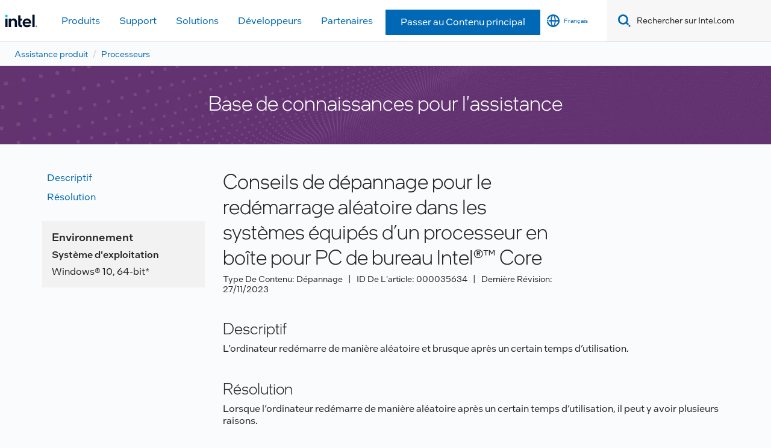

--- FILE ---
content_type: text/html;charset=utf-8
request_url: https://www.intel.fr/content/www/fr/fr/support/articles/000035634/processors.html
body_size: 17313
content:


<!DOCTYPE HTML>

<html class="rwd geo-override no-js vis no-rtl headerfooter-menu3" lang="fr">

<head>

    
    
    

    

    
    
    

    <meta charset="UTF-8"/>
    <title>Conseils de dépannage pour le redémarrage aléatoire dans les systèmes...</title>
    
    <div>
        <script type="application/ld+json">
            {
                "@context": "https://schema.org",
                "@type": "WebPage",
                "name": "Conseils de dépannage pour le redémarrage aléatoire dans les systèmes...",
                "url": "https://www.intel.fr/content/www/fr/fr/support/articles/000035634/processors.html",
                "headline": "Étapes de dépannage lorsqu’un système redémarre par intermittence",
                "inLanguage": "fr-FR",
                "speakable": {
                    "@type": "SpeakableSpecification",
                    "xpath": [
                        "/html/head/title",
                        "/html/head/meta[@name='description']/@content"
                    ]
                }
            }
        </script>
    </div>
    

    
<link rel="preconnect" href="//starget.intel.fr/"/>
<link rel="dns-prefetch" href="//starget.intel.fr/"/>
<link rel="preconnect" href="//intelcorp.scene7.com/"/>
<link rel="dns-prefetch" href="//intelcorp.scene7.com/"/>
<link rel="preconnect" href="//elqtrk.intel.fr/"/>
<link rel="dns-prefetch" href="//elqtrk.intel.fr/"/>
<link rel="preconnect" href="//www91.intel.fr/"/>
<link rel="dns-prefetch" href="//www91.intel.fr/"/>




    <link rel="preload" href="/content/dam/www/global/wap/performance-config.js" as="script" type="text/javascript"/>
    <script type="text/javascript" src="/content/dam/www/global/wap/performance-config.js"></script>
    <link rel="preload" href="/etc.clientlibs/settings/wcm/designs/ver/250626/intel/global/targetDataCookie.min.js" as="script" type="text/javascript"/>
    
        
    
<script src="/etc.clientlibs/settings/wcm/designs/ver/250626/intel/global/targetDataCookie.min.js"></script>



    

<!-- preload fonts -->

<link rel="preload" href="/intel-shared-assets/fonts/en/intelone-display-light.woff2" as="font" type="font/woff2" crossorigin="true"/>
<link rel="preload" href="/intel-shared-assets/fonts/en/intelone-text-medium.woff2" as="font" type="font/woff2" crossorigin="true"/>
<link rel="preload" href="/intel-shared-assets/fonts/en/intelone-text-regular.woff2" as="font" type="font/woff2" crossorigin="true"/>
<link rel="preload" href="/intel-shared-assets/fonts/en/intelone-text-bold-italic.woff2" as="font" type="font/woff2" crossorigin="true"/>
<link rel="preload" href="/intel-shared-assets/fonts/en/intelone-text-light-italic.woff2" as="font" type="font/woff2" crossorigin="true"/>
<link rel="preload" href="/intel-shared-assets/fonts/en/intelone-text-medium-italic.woff2" as="font" type="font/woff2" crossorigin="true"/>
<link rel="preload" href="/intel-shared-assets/v1/css/intel-fonts.css" as="style" type="text/css" crossorigin="true"/>
<link rel="preload" href="/intel-shared-assets/v1/site-global-icons/css/site-global-icons.css" as="style" type="text/css" crossorigin="true"/>






    
    <meta http-equiv="X-UA-Compatible" content="IE=Edge"/>
    <!--[if lte IE 9]>
    <meta http-equiv="X-UA-Compatible" content="IE=9"/>
    <![endif]-->
    <meta name="viewport" content="width=device-width, initial-scale=1.0"/>
    
    
        <meta name="twitter:card" content="summary"/>
    
        <meta name="keywords" content="Mon système rencontre des problèmes pour redémarrer,Redémarrer,my system is having issues rebooting,reboot"/>
    
        <meta name="language" content="fr"/>
    
        <meta name="location" content="fr"/>
    
        <meta name="robots" content="follow,index,noarchive"/>
    
        <meta name="X-Server" content="INTE-80"/>
    
        <meta name="twitter:image" content="https://www.intel.com/content/dam/logos/logo-energyblue-1x1.png"/>
    
    <meta property="og:title" content="Conseils de dépannage pour le redémarrage aléatoire dans les systèmes..."/>
    
        <meta property="og:image" content="https://www.intel.com/etc.clientlibs/settings/wcm/designs/intel/us/en/images/resources/printlogo.png"/>
    
        <meta property="og:type" content="company"/>
    
        <meta property="og:site_name" content="Intel"/>
    
        <meta property="fb:admins" content="267985180046218"/>
    
        <meta property="og:url" content="https://www.intel.com/content/www/fr/fr/support/articles/000035634.html"/>
    
        <meta property="og:description" content="Étapes de dépannage lorsqu’un système redémarre par intermittence"/>
    
    <meta http-equiv="content-type" content="text/html; charset=utf-8"/>
    
        
            <meta name="contentpath" content="/content/www/fr/fr/support/articles/000035634"/>
        
            <meta name="authoreddate"/>
        
            <meta name="localecode" content="fr_FR"/>
        
            <meta name="mime" content="text/html"/>
        
            <meta name="format" content="intelbasepage"/>
        
            <meta name="description" content="Étapes de dépannage lorsqu’un système redémarre par intermittence"/>
        
            <meta name="excludefromviews" content="false"/>
        
            <meta name="title" content="Conseils de dépannage pour le redémarrage aléatoire dans les systèmes équipés d’un processeur en boîte pour PC de bureau lntel®™ Core"/>
        
            <meta name="menu"/>
        
            <meta name="generic1" content="true"/>
        
            <meta name="intelkeywords" content="Mon système rencontre des problèmes pour redémarrer,Redémarrer,my system is having issues rebooting,reboot"/>
        
            <meta name="lastModifieddate" content="2019-07-02T04:15:09.414-07:00"/>
        
            <meta name="thumbnailurl"/>
        
    

    <link rel="icon" type="image/png" sizes="32x32" href="/etc.clientlibs/settings/wcm/designs/intel/default/resources/favicon-32x32.png"/>
<link rel="icon" type="image/png" sizes="16x16" href="/etc.clientlibs/settings/wcm/designs/intel/default/resources/favicon-16x16.png"/>
<link rel="shortcut icon" href="/etc.clientlibs/settings/wcm/designs/intel/default/resources/favicon.ico"/>
    

<link rel="canonical" href="https://www.intel.com/content/www/fr/fr/support/articles/000035634/processors.html"/>


    <link rel="alternate" hreflang="de-de" href="https://www.intel.de/content/www/de/de/support/articles/000035634.html"/>

    <link rel="alternate" hreflang="en-us" href="https://www.intel.com/content/www/us/en/support/articles/000035634.html"/>

    <link rel="alternate" hreflang="zh-tw" href="https://www.intel.com.tw/content/www/tw/zh/support/articles/000035634.html"/>

    <link rel="alternate" hreflang="pt-br" href="https://www.intel.com.br/content/www/br/pt/support/articles/000035634.html"/>

    <link rel="alternate" hreflang="ko-kr" href="https://www.intel.co.kr/content/www/kr/ko/support/articles/000035634.html"/>

    <link rel="alternate" hreflang="es-xl" href="https://www.intel.la/content/www/xl/es/support/articles/000035634.html"/>

    <link rel="alternate" hreflang="id-id" href="https://www.intel.co.id/content/www/id/id/support/articles/000035634.html"/>

    <link rel="alternate" hreflang="fr-fr" href="https://www.intel.fr/content/www/fr/fr/support/articles/000035634.html"/>

    <link rel="alternate" hreflang="vi-vn" href="https://www.intel.vn/content/www/vn/vi/support/articles/000035634.html"/>

    <link rel="alternate" hreflang="zh-cn" href="https://www.intel.cn/content/www/cn/zh/support/articles/000035634.html"/>

    <link rel="alternate" hreflang="ja-jp" href="https://www.intel.co.jp/content/www/jp/ja/support/articles/000035634.html"/>

    <link rel="alternate" hreflang="th-th" href="https://www.thailand.intel.com/content/www/th/th/support/articles/000035634.html"/>


    <link rel="alternate" hreflang="x-default" href="https://www.intel.fr/content/www/fr/fr/support/articles/000035634.html"/>


    <link rel="alternate" hreflang="de" href="https://www.intel.de/content/www/de/de/support/articles/000035634.html"/>

    <link rel="alternate" hreflang="vi" href="https://www.intel.vn/content/www/vn/vi/support/articles/000035634.html"/>

    <link rel="alternate" hreflang="pt" href="https://www.intel.com.br/content/www/br/pt/support/articles/000035634.html"/>

    <link rel="alternate" hreflang="th" href="https://www.thailand.intel.com/content/www/th/th/support/articles/000035634.html"/>

    <link rel="alternate" hreflang="ko" href="https://www.intel.co.kr/content/www/kr/ko/support/articles/000035634.html"/>

    <link rel="alternate" hreflang="ja" href="https://www.intel.co.jp/content/www/jp/ja/support/articles/000035634.html"/>

    <link rel="alternate" hreflang="en" href="https://www.intel.com/content/www/us/en/support/articles/000035634.html"/>

    <link rel="alternate" hreflang="id" href="https://www.intel.co.id/content/www/id/id/support/articles/000035634.html"/>

    <link rel="alternate" hreflang="fr" href="https://www.intel.fr/content/www/fr/fr/support/articles/000035634.html"/>

    <link rel="alternate" hreflang="es" href="https://www.intel.la/content/www/xl/es/support/articles/000035634.html"/>

    <link rel="alternate" hreflang="zh" href="https://www.intel.cn/content/www/cn/zh/support/articles/000035634.html"/>

<link rel="stylesheet" type="text/css" href="/etc.clientlibs/intel/clientlibs/bundles/resources/css/modernized._molecules.skipToMainContent.style.784ea1bd.bundle.css"/><link rel="stylesheet" type="text/css" href="/etc.clientlibs/intel/clientlibs/bundles/resources/css/ighf.v1.headerComponent.style.42cf0a32.bundle.css"/><link rel="stylesheet" type="text/css" href="/etc.clientlibs/intel/clientlibs/bundles/resources/css/ighf.v1.globalnav.style.8d610355.bundle.css"/><link rel="stylesheet" type="text/css" href="/etc.clientlibs/intel/clientlibs/bundles/resources/css/modernized.shared.baseComponent.style.28d4175c.bundle.css"/><link rel="stylesheet" type="text/css" href="/etc.clientlibs/intel/clientlibs/bundles/resources/css/modernized.components.breadcrumbs.style.b6690ff2.bundle.css"/><link rel="stylesheet" type="text/css" href="/etc.clientlibs/intel/clientlibs/bundles/resources/css/modernized._molecules.list.style.a7e7c815.bundle.css"/><link rel="stylesheet" type="text/css" href="/etc.clientlibs/intel/clientlibs/bundles/resources/css/modernized._atoms.backgroundImage.style.7ac7debc.bundle.css"/><link rel="stylesheet" type="text/css" href="/etc.clientlibs/intel/clientlibs/bundles/resources/css/modernized.components.simpleHero.style.2904b2f4.bundle.css"/><link rel="stylesheet" type="text/css" href="/etc.clientlibs/intel/clientlibs/bundles/resources/css/modernized.components.support.articleSFNotificationBar.style.ecdaf36d.bundle.css"/><link rel="stylesheet" type="text/css" href="/etc.clientlibs/intel/clientlibs/bundles/resources/css/modernized.components.support.articleSFHeader.style.db7a1401.bundle.css"/><link rel="stylesheet" type="text/css" href="/etc.clientlibs/intel/clientlibs/bundles/resources/css/modernized.components.support.articleSFVerticalJumpLinks.style.8d3c5ac4.bundle.css"/><link rel="stylesheet" type="text/css" href="/etc.clientlibs/intel/clientlibs/bundles/resources/css/modernized.components.support.articleSFEnvironmentData.style.29ea1dbc.bundle.css"/><link rel="stylesheet" type="text/css" href="/etc.clientlibs/intel/clientlibs/bundles/resources/css/modernized.components.support.articleSFBody.style.851b9ebf.bundle.css"/><link rel="stylesheet" type="text/css" href="/etc.clientlibs/intel/clientlibs/bundles/resources/css/modernized.components.support.articleSFRelatedProducts.style.6e41dde7.bundle.css"/><link rel="stylesheet" type="text/css" href="/etc.clientlibs/intel/clientlibs/bundles/resources/css/modernized._molecules.collapseContainer.style.490fe574.bundle.css"/><link rel="stylesheet" type="text/css" href="/etc.clientlibs/intel/clientlibs/bundles/resources/css/modernized._molecules.disclaimerAndFootnotes.style.8ab97913.bundle.css"/><link rel="stylesheet" type="text/css" href="/etc.clientlibs/intel/clientlibs/bundles/resources/css/modernized.components.ctaBar.style.e91c904f.bundle.css"/><link rel="stylesheet" type="text/css" href="/etc.clientlibs/intel/clientlibs/bundles/resources/css/ighf.v1.footerComponent.style.31fa90d7.bundle.css"/></head>
<body>
















    
    
        
        
        
        
        
        
        
    




    
        
    
    




    
    
        
    
    
    
    


    
    
        
    


    
    
        
    


    
    
        
    

<script type="text/javascript">
    var cq_tms = {
        
        wa_industry_type: "",
        wa_subject: "",
        wa_emt_org: "",
        wa_emt_intel: "",
        wa_programidentifier: "ics",
        wa_location: "fr",
        wa_language: "fr",
        wa_english_title: "000035634",
        wa_content_type: "article",
        wa_intel_platform: "",
        wa_applications: "",
        wa_local: "fr_FR",
        wa_intel_technology: "",
        wa_system_type: "",
        wa_product_name: "",
        wa_audience: "",
        wa_life_cycle: "",
        wa_cq_url: "/content/www/fr/fr/support/articles/000035634.html",
        wa_page_type_micro: "m-articlesf-template",
        wa_env: "prd",
        wa_cq_pub_env: "publish",
        wa_transl_status: "2",
        wa_product_id: "29862,43521,122139",
        wa_software: "",
        wa_reference_design: "",
        wa_codename: "",
        wa_created_date: "1562066118170",
        wa_modified_date: "1562066109414",
        wa_off_time: "1924992000000",
        wa_ownedby: "",
        wa_managedby: "",
        wa_idz_nid : "",
        wa_event_type: "",
        wa_idz_custom_tags: "",
        wa_programming_language: "",
        wa_skill_level: "",
        wa_solution: "",
        wa_product_formFactor: "",
        wa_operating_system: "",
        wa_marketing_products: "",
        wa_ssg_third_party_prod_sys_sol: "",
        wa_upeNamespace: "",
        wa_doc_id:"",
        wa_doc_version:"",
        wa_doc_publishdate:"",
        eloqua_disabled:"false",
        wa_enable_getsocial: "false",
        wa_intel_prd_levels: '[{"level1":{"id":"873","desc":"processorsnid59"},"productCategory":"rproducts","level2":{"id":"43521","desc":"intelceleronprocessornid2782"}},{"level1":{"id":"873","desc":"processorsnid59"},"productCategory":"rproducts","level2":{"id":"29862","desc":"intelpentiumprocessornid1603"}},{"level1":{"id":"873","desc":"processorsnid59"},"productCategory":"rproducts"},{"level1":{"id":"873","desc":"processorsnid59"},"productCategory":"rproducts","level2":{"id":"122139","desc":"intelcoreprocessorsnid9762"}}]',
        
        
        
        
        
        wa_uam_secondary_id: "",

        
        
        wa_secondary_content_type: ""
        
        
    };

    
    
    
    
    cq_tms.wa_tms_sync_load = "async";
    
    
    
    
</script>

    <script>
        cq_tms["wa_support_intel_product"] = "rproducts:processorsnid59,rproducts:processorsnid59/intelceleronprocessornid2782,rproducts:processorsnid59/intelcoreprocessorsnid9762,rproducts:processorsnid59/intelpentiumprocessornid1603";
        cq_tms["wa_operating_system"] = " 64-bit*,Windows® 10";
        cq_tms["wa_support_article_content_types"] = "troubleshooting";
        cq_tms["wa_salesforce_transl_status"] = "2";
    </script>



    















<script src="/etc.clientlibs/settings/wcm/designs/ver/250626/intel/clientlibs/virtual-assistant-services.min.js"></script>
<script type="text/javascript">
    var chatContextObj = {};
    chatContextObj["locale"] = 'fr-FR';
    chatContextObj["app"] = 'Support';
    chatContextObj["supportProductMap"] = '{"level-1":{"description":"processors","id":"873"}}';
</script>

<script type="text/javascript">
    var chatConfigObj = {};
    var cq_tms = cq_tms || {};
    chatConfigObj["virtualAssistantName"] = '';
    chatConfigObj["virtualAssistantUid"] = '';
    chatConfigObj["virtualAssistantDomain"] = 'https://c0.avaamo.com';
    if (chatConfigObj["virtualAssistantName"] !== '') {
        cq_tms.wa_avaamo_project = "Avaamo-" + chatConfigObj.virtualAssistantName.replaceAll("Virtual Assistant", "").trim();
    }
</script>
<script src="/etc.clientlibs/settings/wcm/designs/ver/250626/intel/externallibs/purify.min.js" defer></script><script src="/etc.clientlibs/settings/wcm/designs/ver/250626/intel/clientlibs/virtual-assistant.min.js" defer></script>





    <script type="text/javascript" src="/content/dam/www/global/wap/main/wap.js" async></script>



    
    

    <div class="skip-to-main" data-bundle-id="modernized._molecules.skipToMainContent">
        
    
    
    
    
    
    
    
    

    
    
    
    

    
    
    
    
    

    
    
        
        
            <div class="text-center skiptomain">
                <a href="#primary-content" class="btn btn-primary  ">
                    Passer au Contenu principal
                    
                </a>
            </div>
        

        
    

    
    

    </div>



    



    <script type="text/javascript">
        var isTargetEnabled = "false";
    </script>
    



    
<div class="root responsivegrid">


<div class="aem-Grid aem-Grid--12 aem-Grid--default--12 ">
    
    <div class="experienceFragment experiencefragment aem-GridColumn aem-GridColumn--default--12"><div class="cmp-experiencefragment cmp-experiencefragment--header">

    



<div class="xf-content-height">
    


<div class="aem-Grid aem-Grid--12 aem-Grid--default--12 ">
    
    <div class="responsivegrid aem-GridColumn aem-GridColumn--default--12">


<div class="aem-Grid aem-Grid--12 aem-Grid--default--12 ">
    
    <div class="headerComponent aem-GridColumn aem-GridColumn--default--12">



<div class="ighf-langWrapper" data-component="ighfHeaderComponent" data-bundle-id="ighf.v1.headerComponent" data-component-id="1" lang="fr">
    <link rel="preload" href="https://www.intel.com/content/dam/logos/intel-header-logo.svg" as="image"/>
<header class="ighf-h component ighf-h--loading" data-ighf="v1" data-component="global-nav-redesign" data-component-id="1" data-bundle-id="ighf.v1.globalnav">
    <nav class="ighf-h__navbar ighf-h__navbar--loading" role="navigation" aria-label="main navigation">

        
<a href="/content/www/fr/fr/homepage.html" alt="Logo Intel® Header" class="ighf-h__navbar-logo">
    <img src="/content/dam/logos/intel-header-logo.svg" height="300" width="118" alt="Logo Intel® Header"/>
</a>
        <div class="ighf-h__navbar-left">
    <!-- hamburger menu / close menu -->
    <button type="button" class="nav-btn nav-btn--icon nav-btn--toggle hidden--sm" data-ighf-toggle="collapsible-menu" data-target="#primary-nav" aria-expanded="false" aria-controls="primary-nav" data-mega-control="hamburger" data-wap="{&quot;linktype&quot;:&quot;level1&quot;}">
        <span class="visually-hidden">Toggle Navigation</span>
        <span class="ii-menu nav-btn__toggle--off"></span>
        <span class="ii-close nav-btn__toggle--on"></span>
    </button>

    <div class="collapsible-menu collapsible-menu--xs collapsible-menu--collapse collapsible-menu--l1" id="primary-nav" role="group">
        <div class="collapsible-menu__content">

        </div>
    </div>

</div>
<input type="hidden" value="/content/data/globalelements/FR/fr/globalnav4" name="menupath" id="ighf-h_menupath"/>


        <div class="ighf-h__navbar-right">
            <ol class="primary-menu primary-menu--static">
                <li class="primary-menu__item">
                    
<span id="logged-in-scenario" class="hidden">
    <button class="nav-btn nav-btn--icon nav-btn--toggle nav-btn--open-border" data-ighf-toggle="collapsible-menu" data-target="#panel-signedout" aria-label="intel user name" aria-expanded="false" data-wap="{&quot;linktype&quot;:&quot;level1&quot;}" aria-controls="panel-signedout">
        <span class="ii-user-loggedin nav-btn__toggle--off"></span>
        <span class="ii-user-loggedin-active nav-btn__toggle--on"></span>
        <span class="nav-btn__icon-label"></span>
    </button>
    <div class="collapsible-menu collapsible-menu--collapse collapsible-menu--l1 collapsible-menu--signout collapsible-menu--half-screen" id="panel-signedout" role="group" aria-label="Expanded Signed In Menu">

        <div class="collapsible-menu__content">

            <!-- no L2 -->

            <div class="flex-wrap">

                <!-- MyIntel Section -->
                <!-- -------------------------------------------------------------- -->
                <div class="flex-wrap__item hidden" id="myIntelPageLinks">
                    <div class="flex-wrap__item__content">

                        <!-- l3: has border when l2 is not present  -->
                        <div class="border-container border-container--l3">
                            <a class="nav-heading nav-heading--l3" id="myIntelPageLinksHeader" href="/content/www/us/en/secure/my-intel/dashboard.html">My Intel Dashboard
                            </a>
                        </div>

                        <ul class="nav-list" id="myIntelPageLinksItemList">
                        </ul>
                    </div>
                </div>

                <!-- My Tools Section -->
                <div class="flex-wrap__item flex-wrap__item--sm-2x" id="myIntelTools">
                    <div class="flex-wrap__item__content">

                        <!-- l3: has border when l2 is not present  -->
                        <div class="border-container border-container--l3">
                            <span class="nav-heading nav-heading--l3">
                                
    
        Mes outils
    

                        </span>
                        </div>

                        <ul class="nav-list nav-list--sm-2x">
                        </ul>
                    </div>
                </div>

            </div>

            <div class="item-actions">
                <button type="button" class="btn btn-primary" data-wap="{&quot;linktype&quot;:&quot;logout&quot;}" onclick="loadSignOut()">
    
        Déconnexion
    

                </button>
            </div>
        </div>

    </div>
</span>

                    
<span id="not-logged-in-scenario" class="hidden">
    <button type="button" title="Se connecter" class="nav-btn nav-btn--icon nav-btn--toggle nav-btn--open-border" data-wap="{&quot;linktype&quot;:&quot;level1&quot;}" data-target="#login-icon" aria-expanded="false" aria-controls="panel-signin" onclick="loadSignIn();" data-mega-control="signin">
    <span class="ii-user nav-btn__toggle--off"></span>
    <span class="ii-user-active nav-btn__toggle--on"></span>
    <span class="nav-btn__icon-label"></span>
    </button>
</span>
                    






























    
    
        
    


<script>
    var isLoggedin = (document.cookie.indexOf('IGHFLoggedIn') != -1);
    var intel = intel || {};
    intel.signinsimplifyConfig = {
        authorizationUrl: '/content/dam/intel/authorization/authorization.html',
        locale: '',
        messages: {
            InvalidCredential: 'Le nom d\'utilisateur ou mot de passe que vous avez entr\u00E9 n\'est pas valide.',
            InvalidField: 'Le nom d\'utilisateur ou mot de passe que vous avez entr\u00E9 n\'est pas valide.',
            AccountDisabled: 'Votre compte a \u00E9t\u00E9 d\u00E9sactiv\u00E9 pour des raisons de s\u00E9curit\u00E9. Pour obtenir de l\'aide, <a href=\"#\" class=\"contactLink new-tab-link\" target=\"_blank\" rel=\"noopener noreferrer\">contactez-nous<\/a>.',
            AccountLocked: 'Votre compte est bloqu\u00E9. Pour obtenir de l\'aide, lisez les <a href=\"#\" class=\"faqsLink new-tab-link\" target=\"_blank\" rel=\"noopener noreferrer\">questions-r\u00E9ponses sur la connexion<\/a>.',
            UserNotFound: 'Le nom d\'utilisateur ou mot de passe que vous avez entr\u00E9 n\'est pas valide.',
            Unknown: 'Une erreur inattendue s\'est produite. Essayez \u00E0 nouveau. Pour obtenir de l\'aide, utilisez les coordonn\u00E9es ou les options d\'assistance ci-dessous.',
            PasswordExpired: 'Votre mot de passe a expir\u00E9. Veuillez changer de mot de passe.',
            LoginAssistLink: 'https://signin.intel.com/ContactUs.aspx',
            faqsLink: '/content/www/ca/fr/my-intel/sign-in-help.html'
        },
        nameField: 'Nom d\'utilisateur',
        passField: 'Mot de passe',
        isPopup: true,
        responseHref: 'https://www.intel.com/content/www/fr/fr/support/articles/000035634.html' + window.location.search + window.location.hash, 
        sslDomainUrl: 'www.intel.com',
        loginUrl: 'https://welcome.intel.com/login.aspx?appid=258&qlogin=true',
        ssoUri: '',
        logoutUrl: 'https://welcome.intel.com/logout.aspx',
        logoutHref: 'https://signin.intel.com/Logout?RedirectURL=https://www.intel.com/content/www/fr/fr/support/articles/000035634.html',
        logoutIGHFHref: 'https://signin.intel.com/Logout?RedirectURL=',
        loginErrorID: '#login-error',
        usernameID: '#username',
        remembermeId: '#cbRememberMe',
        formID: '#igm-form-signin',
        unameErrorID: '#uname-error',
        passID: '#password',
        passError: '#pwd-error',
        changePasswordUrl: '/content/www/fr/fr/my-intel/change-password.html',
        emailVerificationUrl: '/content/www/fr/fr/my-intel/email-verification.external.html',
        aboutToExpireEmailUrl: '/content/www/fr/fr/my-intel/email-verification.html',
        renewalUrl: '/content/www/fr/fr/secure/technology-provider/forms/renew-technology-provider-membership.html',
        limitedUrl: '/content/www/fr/fr/resellers/limited-status-secondary.html',
        isaPRMDashBoardURL: '/content/www/us/en/secure/partner/solutions-alliance/overview.html',
        itpPRMDashBoardURL: '/content/www/us/en/secure/partner/technology-provider/iot/overview.html',
        itpisaPRMDashBoardURL: '/content/www/us/en/secure/partner/iot-itp-isa/overview.html',
        isaRenewalURL: '/content/www/us/en/secure/partner/forms/solutions-alliance-renewal.html',
        primaryPostLaunchURL: 'https://partner.intel.com/s/post-launch-primary',
        nonPrimaryPostLaunchURL: 'https://partner.intel.com/s/post-launch-non-primary',
        idpUrl: 'https://consumer.intel.com/intelcorpb2c.onmicrosoft.com/B2C_1A_UnifiedLogin_SISU_CML_SAML/generic/login?entityId=www.intel.com',
        headerSignInIdpUrl: 'https://consumer.intel.com/intelcorpb2c.onmicrosoft.com/B2C_1A_UnifiedLogin_SISU_CML_SAML/generic/login?entityId=www.intel.com&ui_locales=fr',
        headerSignOutIdpUrlB2B:'https://login.microsoftonline.com/common/oauth2/v2.0/logout?post_logout_redirect_uri=https://www.intel.com/content/www/fr/fr/support/articles/000035634.html' + window.location.search + window.location.hash,
        headerSignOutIdpIGHFUrlB2B:'https://login.microsoftonline.com/common/oauth2/v2.0/logout?post_logout_redirect_uri=',
        headerSignOutIdpUrlB2C:'https://consumer.intel.com/intelcorpb2c.onmicrosoft.com/B2C_1A_UNIFIEDLOGIN_SISU_STD_OIDC/oauth2/v2.0/logout?id_token_hint=$TOKEN$%26post_logout_redirect_uri=https://www.intel.com/apps/intel/services/unifiedlogout.json',
        sessionAuthorizeUrlB2C:'https://consumer.intel.com/intelcorpb2c.onmicrosoft.com/B2C_1A_UNIFIEDLOGIN_SISU_STD_OIDC/oauth2/v2.0/authorize?client_id=8b32f2f3-7a32-4902-8821-1df682b7043b%26scope=profile%20offline_access%208b32f2f3-7a32-4902-8821-1df682b7043b%20openid%26response_mode=fragment%26response_type=token%26prompt=none%26redirect_uri=',
        sessionAuthorizeUrlB2B:'https://login.microsoftonline.com/46c98d88-e344-4ed4-8496-4ed7712e255d/oauth2/v2.0/authorize?client_id=cb0ec60b-608b-4e76-9d69-1e5e0afb3456%26scope=openid%20profile%20offline_access%26response_mode=fragment%26response_type=token%26prompt=none%26redirect_uri=',
        sessionInitUrl:'https://www.intel.com/content/www/us/en/secure/my-intel/dashboard.html',
        azureLogin:'true',
        azureLocaleCode:'fr',
        allowedPathRegx:'^(.*intel.com.*$)|^(/content/.*$)',
        signOutTokenGenB2C:'https://consumer.intel.com/intelcorpb2c.onmicrosoft.com/B2C_1A_UNIFIEDLOGIN_SISU_STD_OIDC/oauth2/v2.0/authorize?client_id=8b32f2f3-7a32-4902-8821-1df682b7043b%26scope=profile offline_access+8b32f2f3-7a32-4902-8821-1df682b7043b+openid%26response_type=id_token%26prompt=none%26redirect_uri=',
        validTargetURL:'https://www.intel.com/content/www/fr/fr/support/articles/000035634.html' + window.location.search + window.location.hash
    };
</script>

<script type="text/javascript">
    var globalHeader = {
        currentPath: "/content/www/fr/fr/support/articles/000035634",
        lanloc: "/fr/fr",
        lanLoc: "FR/fr",
        helpformurl: "",
        intelHeaderFooterVersion: "menu3",
        megaMenuPath: "/content/data/globalelements/FR/fr/globalnav4",
        subMenuPath: "",
        isCHF:false,
        secureRedirectURL: "",
        excludeGlobalNav4: "",
        allowSubNavigationBreadcrumb: "",
        breadcrumbParentPagePath: "",
        myintelHeaderLinkAgs: "RDC Basic View,RDC Privileged Full,RDC Privileged Entitlement-AZAD,Intel Registration Center Access~RDC Privileged Full,Sales-PRM-External-Customers Employee-User~RDC Basic View,RDC Privileged Full",
    }
</script>
                </li>

                <li class="primary-menu__item">
                    

    <button class="nav-btn nav-btn--icon nav-btn--toggle nav-btn--open-border" id="language-selector-btn" data-ighf-toggle="collapsible-menu" data-target="#panel-language-selector" data-wap="{&quot;linktype&quot;:&quot;level1&quot;}" aria-expanded="false" aria-controls="panel-language-selector" onclick="loadLangItems()" data-mega-control="language-selector">
        <span class="ii-globe nav-btn__toggle--off"></span>
        <span class="ii-globe-active nav-btn__toggle--on"></span>
        <span class="nav-btn__icon-label">Français</span>
    </button>
    <div class="collapsible-menu collapsible-menu--collapse collapsible-menu--l1 collapsible-menu--language collapsible-menu--half-screen" id="panel-language-selector" role="group" aria-label="Expanded Language Menu">
        <div class="collapsible-menu__content">
            <div class="border-container">
                <div class="nav-heading nav-heading--l3">
                    Sélectionnez votre langue
                </div>
            </div>
        </div>
    </div>

<input type="hidden" value="/content/data/globalelements/FR/fr/languageselector4" name="langpath" id="ighf-h_langpath"/>
                </li>

                <li class="primary-menu__item">
                    


    
    
    
    
        
















    

    



    

<script type="text/javascript">

    var globalSearch = globalSearch || {};
    globalSearch = {
        searchProvider: 'coveo',
        baseSearchQuery: 'localecode:"fr_FR" NOT generic1:"false" ',
        langRootPath: '/content/www/fr/fr',
        headingTxt: 'Meilleure correspondance',
        locale: 'fr_FR',
        typeAheadUrl: 'http://search.intel.com/SearchLookup/DataProvider.ashx',
        bestMatchUrl: 'https://intelcorporationproductione78n25s6.org.coveo.com/rest/search/v2/querySuggest',
        searchRealm: 'Default',
        bestMatchQ1: 'EMEA',
        bestMatchQ2: 'fr',
        bestMatchQ11: 'sptitle,description,url,thumbnailurl,reimaginerootlevel',
        progId: 'ics',
        useEMTTags: false,
        defaultPage: 'search.html',
        ighfToken: 'xx6e698e8b-65ad-446c-9030-666d0ec92d15',
        searchHub: 'entepriseSearch',
        newNavRedesign: true,
        advancedSearchFlag: 'true',
        gtvLabels: {
            suggested: "",
            products: "Informations produit",
            support: "Assistance",
            developers: "Développeurs",
            drivers: "Pilotes",
            forums: "Forums",
            specifications: "Caractéristiques techniques",
            download: "",
            searchesRelatedTo: "",
            search: "Rechercher sur Intel.com",
            inLabel: "dans",
            searchSupport: "Rechercher l'assistance Intel®",
            intelcom: "",
            forLabel: "pour",
            allResults: "Tous les résultats",
            show: "Afficher",
            results: "Résultats"
        },
        mobileResults: "5",
        laptopResults: "10",
        EDCProgramIdentifier: "false"
    };
</script>
    
    <button class="nav-btn nav-btn--icon nav-btn--search hidden--sm" title="Search intel.com" data-ighf-toggle="collapsible-menu" aria-expanded="false" aria-controls="panel-search">
        <span class="visually-hidden">Toggle Search</span>
        <span class="ii-search"></span>
    </button>
    <div class="collapsible-menu collapsible-menu--xs collapsible-menu--collapse collapsible-menu--l1 collapsible-menu--search collapsible-menu--horizontal" id="panel-search" role="group" aria-label="Expanded Search Menu">
        <div class="collapsible-menu__content">
            <div class="ighf-searchbar">
                <form class="ighf-form ighf-searchbar__form" name="ighf-searchbar__form" action="/content/www/us/en/search.html" role="search">
                    <button type="submit" class="nav-btn nav-btn--icon nav-btn--search" aria-label="Search" tabindex="-1">
                        <span class="visually-hidden">Search</span>
                        <span class="ii-search"></span>
                    </button>
                    <input id="toplevelcategory" name="toplevelcategory" type="hidden" value="none"/>
                    <input id="query" name="query" type="hidden" value=""/>
                    <input data-tabindex="1" class="form-type-search ighf-searchbar__form__search" id="ighf-search-input" name="keyword" type="text" title="Search" autocomplete="off" data-form-autofocus="" aria-label="Search Intel.com" placeholder="Rechercher sur Intel.com"/>
                    <label for="ighf-search-input" class="visually-hidden">
                        
    
        Rechercher sur Intel.com
    

                    </label>
                    <button type="button" id="ighf-cls-btn" class="nav-btn nav-btn--rounded nav-btn--clear" aria-label="Clear Search Term">
                        <span class="ii-clear"></span>
                        <span class="visually-hidden">Close Search Panel</span>
                    </button>
                    <button type="button" id="ighf-advance-btn" class="nav-btn nav-btn--icon-lg nav-btn--filter" aria-label="Advanced Search Panel" aria-expanded="false" aria-controls="ighf-result-type-advance">
                        <span class="ii-sliders"></span>
                        <span class="visually-hidden">
    
        Recherche avancée
    
</span>
                    </button>
                </form>

                
                <div class="ighf-searchbar__results ighf-flyout ighf-flyout--collapsed" aria-live="off" id="ighf-searchbar__results" data-component="wa_skip_track">

                    
                    <p class="align-right">
                        <button aria-label="Close search panel" class="nav-btn nav-btn--close text--uppercase text--bold hidden--sm" aria-controls="panel-search" aria-expanded="true">
                            
    
        fermer
    

                        </button>
                        <button aria-label="Close search panel" class="nav-btn nav-btn--close-flyout text--uppercase text--bold hidden--xs" aria-controls="ighf-searchbar__results" aria-expanded="true">
                            
    
        fermer
    

                        </button>
                    </p>

                    
                    <div class="result-type result-type--typeahead" id="ighf-result-typeahead">
                        <div class="content-block">
                            <ul class="spacer-2x">
                                <li><a href="#">mechanical</a></li>
                                <li><a href="#">mechanical 2</a></li>
                                <li><a href="#">mechanical 3</a></li>
                                <li><a href="#">mechanical 4</a></li>
                                <li><a href="#">mechanical 5</a></li>
                            </ul>
                        </div>
                    </div>

                    
                    <div class="result-type result-type--recent" id="ighf-result-type-recent">

                        <!-- default search info -->
                        <div class="content-block">
                            <div class="content-header">
                                <p class="text--bold">
    
        Utiliser la recherche Intel.com
    
</p>
                                <p>
    
        Vous pouvez facilement rechercher l&#39;ensemble du site Intel.com de plusieurs manières.
    
</p>
                            </div>
                            <ul>
                                <li>
                                    
    
        Marque
    
:
                                    <strong>
                                        
    
        Core i9
    

                                    </strong>
                                </li>
                                <li>
                                    
    
        numéro de document
    
:
                                    <strong>
                                        
    
        123456
    

                                    </strong>
                                </li>
                                <li>
                                    
    
        Code Name
    
:
                                    <strong>
                                        
    
        Emerald Rapids
    

                                    </strong>
                                </li>
                                <li>
                                    
    
        Opérateurs spéciaux
    
:
                                    <strong>
                                        
    
        « Ice Lake », Ice AND Lake, Ice OR Lake, Ice*
    

                                    </strong>
                                </li>
                            </ul>
                        </div>

                        
                        <div class="content-block">
                            <div class="content-header">
                                <p class="text--bold">
    
        Liens rapides
    
</p>
                                <p>
    
        Vous pouvez également essayer les liens rapides ci-dessous pour voir les résultats des recherches les plus populaires.
    
</p>
                            </div>

                            <ul>
                                <li>
                                    <a class="quick-link" rel="noopener noreferrer" href="https://www.intel.fr/content/www/fr/fr/products/overview.html?wapkw=quicklink:products">
                                        
    
        Informations produit
    

                                    </a>
                                </li>
                                <li><a class="quick-link" rel="noopener noreferrer" href="https://www.intel.fr/content/www/fr/fr/support.html?wapkw=quicklink:support">
                                    
    
        Assistance
    

                                </a>
                                </li>
                                <li>
                                    <a class="quick-link" rel="noopener noreferrer" href="https://downloadcenter.intel.com/fr/?wapkw=quicklink:download-center">
                                        
    
        Pilotes et logiciels
    

                                    </a>
                                </li>
                            </ul>
                        </div>

                        
                        <div class="content-block content-block--recent-searches hidden" data-component="wa_skip_track" data-component-id="1">
                            <div class="content-header">
                                <p class="text--bold">
    
        Recherches récentes
    
</p>
                            </div>
                        </div>
                    </div>

                    
                    <div class="result-type result-type--form-advance" id="ighf-result-type-advance">
                        <!-- default search info -->
                        <div class="content-block" data-component="wa_skip_track" data-component-id="1">
                            <form class="ighf-searchbar__form-advance">
                                <p class="text--bold">
    
        Recherche avancée
    
</p>
                                <div class="floating-label">
                                    <select name="find-results" id="find-results" autocomplete="off" class="form-type-select" aria-label="">
                                        <option value="All of these terms" selected>
                                            
    
        Tous ces termes
    

                                        </option>
                                        <option value="Any of these terms">
                                            
    
        L&#39;un des ces termes
    

                                        </option>
                                        <option value="Exact term only">
                                            
    
        Le terme exact uniquement
    

                                        </option>
                                    </select>
                                    <span class="ii-chevron-down input-icon angle-icon"></span>
                                    <label for="find-results">
    
        Trouvez des résultats avec
    
</label>
                                </div>

                                <div class="floating-label">
                                    <select class="form-type-select selectAdvanced" name="show-results-from" id="show-results-from">
                                        <option value="allResults" selected="" aria-label="all Results">
                                            
    
        Tous les résultats
    

                                        </option>
                                        <option value="Products" aria-label="Products">
                                            
    
        Informations produit
    

                                        </option>
                                        <option value="Support">
                                            
    
        Assistance
    

                                        </option>
                                        <option value="Downloads">
                                            
    
        Pilotes et logiciels
    

                                        </option>
                                        <option value="Developers">
                                            
    
        Documentation et ressources
    

                                        </option>
                                        <option value="Partners">
                                            
    
        Partenaires
    

                                        </option>
                                        <option value="forums">
                                            
    
        Communautés
    

                                        </option>
                                        <option value="Corporate">
                                            
    
        Entreprise
    

                                        </option>
                                    </select>
                                    <span class="ii-chevron-down input-icon angle-icon"></span>
                                    <label class="select-label" for="show-results-from">
    
        Afficher les résultats de
    
</label>
                                </div>

                                <p class="text--bold">
    
        Rechercher uniquement dans
    
</p>
                                <div class="checkbox-block">
                                    <input name="search_title" id="search_title" type="checkbox" class="form-type-checkbox ii-checkmark"/>
                                    <label for="search_title">
    
        Titre
    
</label>
                                </div>

                                <div class="checkbox-block">
                                    <input name="search_description" id="search_description" type="checkbox" class="form-type-checkbox ii-checkmark"/>
                                    <label for="search_description">
    
        Descriptif
    
</label>
                                </div>

                                <div class="checkbox-block">
                                    <input name="search_id" id="search_id" type="checkbox" class="form-type-checkbox ii-checkmark"/>
                                    <label for="search_id">
    
        ID de contenu
    
</label>
                                </div>

                                <button role="button" type="submit" class="btn btn-primary" id="advanced-search-submit" data-wap="" data-wap-ref="search-button">
                                    
    
        Recherche
    

                                </button>
                            </form>

                        </div>
                    </div>

                    
                    <div class="signinbar">
                        <a href="#">
    
        Se connecter
    
</a> 
    
        pour accéder au contenu confidentiel
    

                    </div>
                </div>
            </div>
        </div>
    </div>

                </li>
            </ol>
        </div>

    </nav>
</header>
</div>
</div>

    
</div>
</div>

    
</div>

</div></div>

    
</div>
<div class="responsivegrid aem-GridColumn aem-GridColumn--default--12">


<div class="aem-Grid aem-Grid--12 aem-Grid--default--12 ">
    
    <div class="embed aem-GridColumn aem-GridColumn--default--12">
<div class="cmp-embed">
    
    <style>
#sfarticletemplate {
display: grid;
grid-template-areas:
'articleSFHeader'
'article-left'
'article-left'
'articleSFBody';
grid-template-columns: 100%;
}
@media screen and (min-width: 768px) {
#sfarticletemplate {
grid-template-areas:
'article-left articleSFHeader'
'article-left articleSFBody';
grid-template-columns: 33.33% 66.66%; /* same as col-md-3 */
}
}
@media (min-width: 992px) {
#sfarticletemplate {
grid-template-columns: 25% 75%; /* same as col-sm-4 */
}
}
.article__left {
grid-area: article-left;
}
.article__header {
grid-area: articleSFHeader;
}
.article__right{
grid-area: articleSFBody;
}

@media (max-width: 767.98px) {
  .article__left {
 padding-bottom: 2.5rem;
}
}

</style>
    
</div>

    

</div>
<div class="breadcrumbs aem-GridColumn aem-GridColumn--default--12">







<div class="component component-container whitespace-none" data-bundle-id="modernized.shared.baseComponent" data-component="breadcrumbs" data-component-id="1">
    <nav class="breadcrumb" data-bundle-id="modernized.components.breadcrumbs">
        <div class="breadcrumb__wrapper">
            
    

    
    
    

    
    
    

    
    
    

    
    
    

    
    
    

    <!-- Displays when wdsMode is false or undefined-->
    
        <ul class="list type-square breadcrumb__wrapper__container px-5" data-bundle-id="modernized._molecules.list">
            
                <li class="mb-2 breadcrumblink">
                    

                    

                    

    
    
    

    
    
    
    

    
    
	
    
    
        <span class=" breadcrumblink__link">
            <a href="/content/www/fr/fr/support.html">
                Assistance produit
                
            </a>
        </span>
    

    

                </li>
            
                <li class="mb-2 breadcrumblink">
                    

                    

                    

    
    
    

    
    
    
    

    
    
	
    
    
        <span class=" breadcrumblink__link">
            <a href="/content/www/fr/fr/support/products/873/processors.html">
                Processeurs
                
            </a>
        </span>
    

    

                </li>
            
        </ul>
    

    <!-- Displays when wdsMode is true-->
    

            <div class="breadcrumb-paddles">
                <button class="btn nav-paddle nav-paddle--left d-none" aria-label="scroll to the left" aria-hidden="true">
                    <span class="ii-chevron-left"></span>
                </button>
                <button class="btn nav-paddle nav-paddle--right d-none" aria-label="scroll to the right" aria-hidden="true">
                    <span class="ii-chevron-right"></span>
                </button>
            </div>
        </div>
    </nav>
</div>



    
    
    <script type="application/ld+json">
    {"itemListElement":[{"item":"\/content\/www\/fr\/fr\/support.html","@type":"ListItem","name":"Assistance produit","position":1},{"item":"\/content\/www\/fr\/fr\/support\/products\/873\/processors.html","@type":"ListItem","name":"Processeurs","position":2}],"@type":"BreadcrumbList","@context":"https:\/\/schema.org"}
    </script>
</div>
<div class="simpleHero aem-GridColumn aem-GridColumn--default--12">








    
    
    
    

    
        
        
    

    

    <div class="component simple-hero ld-mode-bg-hero-tint2 text-center whitespace-1 " data-bs-theme="dark" data-bundle-id="modernized.shared.baseComponent" data-component="simpleHero" data-component-id="1">
        
    
        
        
            
            
    
    
    
    
    
    

    
        <div class="d-none" data-image-xs="https://intelcorp.scene7.com/is/image/intelcorp/particle-array-arrangement-background:1920-1080?wid=768&amp;hei=432&amp;fmt=webp-alpha" data-image-sm="https://intelcorp.scene7.com/is/image/intelcorp/particle-array-arrangement-background:1920-1080?wid=992&amp;hei=558&amp;fmt=webp-alpha" data-image-md="https://intelcorp.scene7.com/is/image/intelcorp/particle-array-arrangement-background:1920-1080?wid=1200&amp;hei=675&amp;fmt=webp-alpha" data-image-lg="https://intelcorp.scene7.com/is/image/intelcorp/particle-array-arrangement-background:1920-1080?wid=1650&amp;hei=928&amp;fmt=webp-alpha" data-image-xl="https://intelcorp.scene7.com/is/image/intelcorp/particle-array-arrangement-background:1920-1080?wid=1920&amp;hei=1080&amp;fmt=webp-alpha" data-image-default="https://intelcorp.scene7.com/is/image/intelcorp/particle-array-arrangement-background:1920-1080?wid=1920&amp;hei=1080&amp;fmt=webp-alpha" data-bundle-id="modernized._atoms.backgroundImage"></div>
    

    

        
        
    
    
    
    

        <div class="container" data-bundle-id="modernized.components.simpleHero">
            <div class="row row-cols-1">
                <div class="col-xs-12">
                    
    
    <div class=" h1 ">
        
        
            Base de connaissances pour l'assistance
        
    </div>

                </div>
            </div>
        </div>
    </div>

</div>
<div class="columncontrol aem-GridColumn aem-GridColumn--default--12">



    <div class="column-control container">
        <div class="container-row row article pt-7" id="sfarticletemplate" data-component="sfarticletemplate">
            <div class="column article__header pe-sm-0" id="primary-content">
                <div>


<div class="aem-Grid aem-Grid--12 aem-Grid--default--12 ">
    
    <div class="articleSFNotificationBar aem-GridColumn aem-GridColumn--default--12">







<div data-bundle-id="modernized.shared.baseComponent">
    <div id="supportNotificationBar-1" class="articleSFNotificationBar component custom-alert text-start col-sm-12 col-md-8 pt-sm-0" data-component="supportNotificationBar" data-bundle-id="modernized.components.support.articleSFNotificationBar" data-component-id="1">
        <div class="articleSFNotificationBar--container"></div>
    </div>
</div>

<script>
    var _notificationBarInfo = {
        notificationIdOnPage: "supportNotificationBar-1",
        notificationClassName: 'articleSFNotificationBar--container',
        currentPageTemplateTitle: "M-ArticleSF-Template",
        notificationPageInfo: '{"currentPage":{"parentPage":{"pageProductId":["873:59"],"templateTitle":"Support Topic Detail Template","pagePath":"\/content\/www\/FR\/fr\/support\/products\/873"},"eoisNotification":null,"pageProductId":["873:59"],"templateTitle":"M-ArticleSF-Template","pagePath":"\/content\/www\/fr\/fr\/support\/articles\/000035634"}}',
        dataEntryJsonPath: "/content/data/globalcontent/FR/fr/support/spt-notifications-config/_jcr_content.dataentry.json"
    };
</script></div>
<div class="articleSFHeader aem-GridColumn aem-GridColumn--default--12">





    <div data-bundle-id="modernized.shared.baseComponent">
        <div class="articleSFHeader component" data-component-id="1" data-component="articleSFHeader" data-bundle-id="modernized.components.support.articleSFHeader">
            <div class="text-start col-sm-12 col-md-8 pb-7">
                
    
    <h1 class=" article-title ">
        
        
            Conseils de dépannage pour le redémarrage aléatoire dans les systèmes équipés d’un processeur en boîte pour PC de bureau lntel®™ Core
        
    </h1>

                
                    <div class="articleSFHeader__body text-capitalize">
                        
    
    <div class="atom-text  ">
        Type de contenu: Dépannage   |   ID de l'article: 000035634   |   Dernière révision: 27/11/2023
    </div>

                    </div>
                
            </div>
        </div>
    </div>
</div>

    
</div>
</div>
            </div>
        
            <div class="column article__left  ps-sm-0" id="article-left">
                <div>


<div class="aem-Grid aem-Grid--12 aem-Grid--default--12 ">
    
    <div class="articleSFVerticalJumpLinks aem-GridColumn aem-GridColumn--default--12">







    <div class="articleSFVerticalJumpLink component" data-component="articleSFVerticalJumpLinks" data-component-id="1" data-bundle-id="modernized.components.support.articleSFVerticalJumpLinks">
        <div class="jumplinks-menu">
            <button type="button" id="jumplinks-panel-toggle-btn" class="btn-jumplinks-toggle ii-chevron-up" aria-label="Close Jumplinks Panel" aria-haspopup="true" aria-expanded="false" data-toggle="nav">
                <div class="d-grid gap-2">
                    
                        <div>
                            Descriptif
                        </div>
                    
                    
                        <div>
                            Résolution
                        </div>
                    
                    
                </div>
            </button>
        </div>
        <div class="jumplinks-border">
            <div class="text-start overflower-inner px-0 d-grid pb-5">
                
                    
    
    
    
    
    
    
    
    

    
    
    
    

    
    
    
    
    

    
    
        
        

        
            <a href="#description" class="   overflower-item ps-2 text-capitalize text-decoration-none">
                Descriptif
                
            </a>
        
    

    
    

                
                
                    
    
    
    
    
    
    
    
    

    
    
    
    

    
    
    
    
    

    
    
        
        

        
            <a href="#resolution" class="   overflower-item ps-2 text-capitalize text-decoration-none">
                Résolution
                
            </a>
        
    

    
    

                
                
            </div>
        </div>
    </div>

</div>
<div class="articleSFEnvironmentData aem-GridColumn aem-GridColumn--default--12">










    <div data-bundle-id="modernized.shared.baseComponent">
        <div class="articleSFEnvironmentData component" data-component-id="1" data-component="articleSFEnvironmentData" data-bundle-id="modernized.components.support.articleSFEnvironmentData">
            <div class="text-start d-grid p-3">
                
                    
    
    <h3 class=" h5 ">
        
        
            Environnement
        
    </h3>

                
                
                        
    
    <h4 class=" h6 ">
        
        
            Système d'exploitation
        
    </h4>

                    
    
    <div class="atom-text  articleSFEnvironmentData__text">
        Windows® 10,  64-bit*
    </div>

                
                
            </div>
        </div>
    </div>
</div>

    
</div>
</div>
            </div>
        
            <div class="column article__right pe-sm-0" id="article-right">
                <div>


<div class="aem-Grid aem-Grid--12 aem-Grid--default--12 ">
    
    <div class="articleSFBody aem-GridColumn aem-GridColumn--default--12">







  <div data-bundle-id="modernized.shared.baseComponent">
    <div class="articleSFBody component" id="articleSFBody" data-component-id="1" data-component="articleSFBody" data-bundle-id="modernized.components.support.articleSFBody">

        
        <div id="description" class="pb-7">
            
    <h2 class=" col-md-8 text-capitalize">
        Descriptif
    </h2>

            
    <div class=" articleSFBody__content">
        <p>L’ordinateur redémarre de manière aléatoire et brusque après un certain temps d’utilisation.</p>
    </div>

          </div>
        
        
        <div id="resolution" class="pb-7">
            
    <h2 class=" col-md-8 text-capitalize">
        Résolution
    </h2>

            
    <div class=" articleSFBody__content">
        <p>Lorsque l’ordinateur redémarre de manière aléatoire après un certain temps d’utilisation, il peut y avoir plusieurs raisons.</p>

<p><strong>Essayez </strong>les conseils de dépannage suivants, car ils pourraient résoudre le problème.</p>

<ol><li><strong>Vérifiez les</strong> problèmes de surchauffe.<ul><li><strong>Assurez </strong>une ventilation adéquate en plaçant l’ordinateur dans un endroit où il peut bien ventiler.</li><li><strong>Assurez-vous </strong>que la solution thermique est adaptée au processeur. Reportez-vous <a href="https://www.intel.fr/content/www/fr/fr/support/articles/000038285.html" target="_blank">à Comment choisir des solutions thermiques pour Intel® Core™ processeur pour PC de bureau en boîte</a>.</li><li><strong>Reportez-vous </strong>à <a href="https://www.intel.fr/content/www/fr/fr/support/articles/000005791.html" target="_blank">Symptômes et dépannage des problèmes de surchauffe pour les processeurs Intel® en boîte</a>.</li></ul>
 </li><li><strong>Vérifiez </strong>les clés USB. <ul><li><strong>Utilisez </strong>une clé USB à la fois dans un canal.</li><li><strong>Reportez-vous </strong>aux <a href="https://www.intel.fr/content/www/fr/fr/support/articles/000031560.html" target="_blank">étapes de dépannage pour les problèmes de mémoire</a>.</li></ul>
 </li><li><strong>Vérifiez </strong>le bloc d’alimentation.</li><li><strong>Testez</strong> le système avec une configuration minimale.</li><li><strong>Effectuer</strong> Windows* met à jour car cela mettra à jour les pilotes.</li><li><strong>Testez </strong>le processeur avec <a href="https://www.intel.fr/content/www/fr/fr/support/articles/000005567.html" target="_blank">l’outil de diagnostic Processeur Intel®</a>.</li><li><strong>Mettez </strong>à jour le BIOS au plus tard. <strong>Contactez</strong> le fournisseur de la carte mère du BIOS pour obtenir de l’assistance.</li><li><strong>Effectuez </strong>un test d’échange des composants. <ul><li>Pour<strong> déterminer</strong> si le processeur peut être <strong>isolé</strong> en tant que cause du problème, <strong>consultez</strong> les scénarios dans Scénarios d’utilisation d’un <a href="https://www.intel.fr/content/www/fr/fr/support/articles/000057810.html" target="_blank">test de permutation de processeur pour tenter d’isoler un problème</a>.</li></ul>
 </li></ol><script type="application/ld+json"> {"@context": "https://schema.org","@type": "FAQPage","mainEntity": [{"@type": "Question","name": "<p>L’ordinateur redémarre de manière aléatoire et brusque après un certain temps d’utilisation.</p>","acceptedAnswer": {"@type": "Answer","text": "<p>Lorsque l’ordinateur redémarre de manière aléatoire après un certain temps d’utilisation, il peut y avoir plusieurs raisons.</p>

<p><strong>Essayez </strong>les conseils de dépannage suivants, car ils pourraient résoudre le problème.</p>

<ol><li><strong>Vérifiez les</strong> problèmes de surchauffe.<ul><li><strong>Assurez </strong>une ventilation adéquate en plaçant l’ordinateur dans un endroit où il peut bien ventiler.</li><li><strong>Assurez-vous </strong>que la solution thermique est adaptée au processeur. Reportez-vous <a href="https://www.intel.fr/content/www/fr/fr/support/articles/000038285.html" target="_blank">à Comment choisir des solutions thermiques pour Intel® Core™ processeur pour PC de bureau en boîte</a>.</li><li><strong>Reportez-vous </strong>à <a href="https://www.intel.fr/content/www/fr/fr/support/articles/000005791.html" target="_blank">Symptômes et dépannage des problèmes de surchauffe pour les processeurs Intel® en boîte</a>.</li></ul>
 </li><li><strong>Vérifiez </strong>les clés USB. <ul><li><strong>Utilisez </strong>une clé USB à la fois dans un canal.</li><li><strong>Reportez-vous </strong>aux <a href="https://www.intel.fr/content/www/fr/fr/support/articles/000031560.html" target="_blank">étapes de dépannage pour les problèmes de mémoire</a>.</li></ul>
 </li><li><strong>Vérifiez </strong>le bloc d’alimentation.</li><li><strong>Testez</strong> le système avec une configuration minimale.</li><li><strong>Effectuer</strong> Windows* met à jour car cela mettra à jour les pilotes.</li><li><strong>Testez </strong>le processeur avec <a href="https://www.intel.fr/content/www/fr/fr/support/articles/000005567.html" target="_blank">l’outil de diagnostic Processeur Intel®</a>.</li><li><strong>Mettez </strong>à jour le BIOS au plus tard. <strong>Contactez</strong> le fournisseur de la carte mère du BIOS pour obtenir de l’assistance.</li><li><strong>Effectuez </strong>un test d’échange des composants. <ul><li>Pour<strong> déterminer</strong> si le processeur peut être <strong>isolé</strong> en tant que cause du problème, <strong>consultez</strong> les scénarios dans Scénarios d’utilisation d’un <a href="https://www.intel.fr/content/www/fr/fr/support/articles/000057810.html" target="_blank">test de permutation de processeur pour tenter d’isoler un problème</a>.</li></ul>
 </li></ol>"}},]} </script>
    </div>

          </div>
        
        
        
    </div>
  </div>
</div>

    
</div>
</div>
            </div>
        </div>
    </div>


</div>
<div class="articleSFRelatedArticles aem-GridColumn aem-GridColumn--default--12">








</div>
<div class="articleSFRelatedProducts aem-GridColumn aem-GridColumn--default--12">




    <div data-bundle-id="modernized.shared.baseComponent">
        <div class="articleSFRelatedProducts component" data-component="articleSFRelatedProducts" data-component-id="1" data-bundle-id="modernized.components.support.articleSFRelatedProducts">
            <div class="container">
                <div class="row">
                    <div class="text-start pb-7 px-sm-0">
                        
    
    <h3 class=" h5 ">
        
        
            Produits associés
        
    </h3>

                        
    
    <div class="atom-text  articleSFRelatedProducts__title">
        Cet article s'applique aux produits 39.
    </div>

                            
    

    
    
    
    <div class="collapse-container " data-bundle-id="modernized._molecules.collapseContainer">

        

        

        

        
        

    
    

    
    

    
    
   
        
    

    <div class="collapse-container__toggle   ">
        <button type="button" class="btn btn-link btn-collapse-toggle collapsed" data-bs-toggle="collapse" data-bs-target="#collapse-articleSFRelatedProducts1" aria-controls="collapse-articleSFRelatedProducts1" aria-expanded="false">

        
        

        
        
        
            <span class="btn-collapse-toggle__collapsed">
                <span class="btn-collapse-toggle__text">
    
        Voir plus
    
</span>
                <span class="btn-collapse-toggle__icon ii-chevron-down"></span>
            </span>
            <span class="btn-collapse-toggle__expanded">
                <span class="btn-collapse-toggle__text">
    
        Voir moins
    
</span>
                <span class="btn-collapse-toggle__icon ii-chevron-up"></span>
            </span>
            <div class="more-less-label" aria-live="polite" aria-atomic="true">
                <span class="visually-hidden">
                    
    
        Content added above
    

                </span>
            </div>
        

        </button>
    </div>

        
        <div class="collapse-container__content collapse" id="collapse-articleSFRelatedProducts1">

                            
                                <div class="row pb-3">
                                    
                                        

    
    
    

    
    
    
    

    
    
	
    
    
        <span class="text-start collapse-container__content--items col-xs-12 col-sm-6 col-md-4 col-xl-3">
            <a href="/content/www/fr/fr/support/products/129958/processors/intel-pentium-processor/intel-pentium-gold-processor-series.html">
                Processeur Intel® Pentium® Gold
                
            </a>
        </span>
    

    

                                    
                                        

    
    
    

    
    
    
    

    
    
	
    
    
        <span class="text-start collapse-container__content--items col-xs-12 col-sm-6 col-md-4 col-xl-3">
            <a href="/content/www/fr/fr/support/products/91594/processors/intel-pentium-processor/intel-pentium-processor-d-series.html">
                Processeur Intel® Pentium® série D
                
            </a>
        </span>
    

    

                                    
                                        

    
    
    

    
    
    
    

    
    
	
    
    
        <span class="text-start collapse-container__content--items col-xs-12 col-sm-6 col-md-4 col-xl-3">
            <a href="/content/www/fr/fr/support/products/77772/processors/intel-pentium-processor/intel-pentium-processor-g-series.html">
                Processeur Intel® Pentium® série G
                
            </a>
        </span>
    

    

                                    
                                        

    
    
    

    
    
    
    

    
    
	
    
    
        <span class="text-start collapse-container__content--items col-xs-12 col-sm-6 col-md-4 col-xl-3">
            <a href="/content/www/fr/fr/support/products/95590/processors/intel-pentium-processor/intel-pentium-processor-j-series.html">
                Processeur Intel® Pentium® série J
                
            </a>
        </span>
    

    

                                    
                                        

    
    
    

    
    
    
    

    
    
	
    
    
        <span class="text-start collapse-container__content--items col-xs-12 col-sm-6 col-md-4 col-xl-3">
            <a href="/content/www/fr/fr/support/products/90613/processors/intel-celeron-processor/intel-celeron-processor-g-series.html">
                Processeur Intel® Celeron® série G
                
            </a>
        </span>
    

    

                                    
                                        

    
    
    

    
    
    
    

    
    
	
    
    
        <span class="text-start collapse-container__content--items col-xs-12 col-sm-6 col-md-4 col-xl-3">
            <a href="/content/www/fr/fr/support/products/77504/processors/intel-celeron-processor/intel-celeron-processor-j-series.html">
                Processeur Intel® Celeron® série J
                
            </a>
        </span>
    

    

                                    
                                        

    
    
    

    
    
    
    

    
    
	
    
    
        <span class="text-start collapse-container__content--items col-xs-12 col-sm-6 col-md-4 col-xl-3">
            <a href="/content/www/fr/fr/support/products/195733/processors/intel-core-processors/10th-generation-intel-core-i3-processors.html">
                10e génération de processeurs Intel® Core™ i3
                
            </a>
        </span>
    

    

                                    
                                        

    
    
    

    
    
    
    

    
    
	
    
    
        <span class="text-start collapse-container__content--items col-xs-12 col-sm-6 col-md-4 col-xl-3">
            <a href="/content/www/fr/fr/support/products/195732/processors/intel-core-processors/10th-generation-intel-core-i5-processors.html">
                10e génération de processeurs Intel® Core™ i5
                
            </a>
        </span>
    

    

                                    
                                        

    
    
    

    
    
    
    

    
    
	
    
    
        <span class="text-start collapse-container__content--items col-xs-12 col-sm-6 col-md-4 col-xl-3">
            <a href="/content/www/fr/fr/support/products/195734/processors/intel-core-processors/10th-generation-intel-core-i7-processors.html">
                10e génération de processeurs Intel® Core™ i7
                
            </a>
        </span>
    

    

                                    
                                        

    
    
    

    
    
    
    

    
    
	
    
    
        <span class="text-start collapse-container__content--items col-xs-12 col-sm-6 col-md-4 col-xl-3">
            <a href="/content/www/fr/fr/support/products/195735/processors/intel-core-processors/10th-generation-intel-core-i9-processors.html">
                Processeurs Intel® Core™ i9 de 10ᵉ génération
                
            </a>
        </span>
    

    

                                    
                                        

    
    
    

    
    
    
    

    
    
	
    
    
        <span class="text-start collapse-container__content--items col-xs-12 col-sm-6 col-md-4 col-xl-3">
            <a href="/content/www/fr/fr/support/products/202987/processors/intel-core-processors/11th-generation-intel-core-i3-processors.html">
                Processeurs Intel® Core™ i3 de 11ᵉ génération
                
            </a>
        </span>
    

    

                                    
                                        

    
    
    

    
    
    
    

    
    
	
    
    
        <span class="text-start collapse-container__content--items col-xs-12 col-sm-6 col-md-4 col-xl-3">
            <a href="/content/www/fr/fr/support/products/202985/processors/intel-core-processors/11th-generation-intel-core-i5-processors.html">
                Processeurs Intel® Core™ i5 de 11ᵉ génération
                
            </a>
        </span>
    

    

                                    
                                        

    
    
    

    
    
    
    

    
    
	
    
    
        <span class="text-start collapse-container__content--items col-xs-12 col-sm-6 col-md-4 col-xl-3">
            <a href="/content/www/fr/fr/support/products/202986/processors/intel-core-processors/11th-generation-intel-core-i7-processors.html">
                Processeurs Intel® Core™ i7 de 11ᵉ génération
                
            </a>
        </span>
    

    

                                    
                                        

    
    
    

    
    
    
    

    
    
	
    
    
        <span class="text-start collapse-container__content--items col-xs-12 col-sm-6 col-md-4 col-xl-3">
            <a href="/content/www/fr/fr/support/products/202984/processors/intel-core-processors/11th-generation-intel-core-i9-processors.html">
                Processeurs Intel® Core™ i9 de 11ᵉ génération
                
            </a>
        </span>
    

    

                                    
                                        

    
    
    

    
    
    
    

    
    
	
    
    
        <span class="text-start collapse-container__content--items col-xs-12 col-sm-6 col-md-4 col-xl-3">
            <a href="/content/www/fr/fr/support/products/217840/processors/intel-core-processors/12th-generation-intel-core-i3-processors.html">
                Processeurs Intel® Core™ i3 de 12e génération
                
            </a>
        </span>
    

    

                                    
                                        

    
    
    

    
    
    
    

    
    
	
    
    
        <span class="text-start collapse-container__content--items col-xs-12 col-sm-6 col-md-4 col-xl-3">
            <a href="/content/www/fr/fr/support/products/217838/processors/intel-core-processors/12th-generation-intel-core-i5-processors.html">
                Processeurs Intel® Core™ i5 de 12e génération
                
            </a>
        </span>
    

    

                                    
                                        

    
    
    

    
    
    
    

    
    
	
    
    
        <span class="text-start collapse-container__content--items col-xs-12 col-sm-6 col-md-4 col-xl-3">
            <a href="/content/www/fr/fr/support/products/217837/processors/intel-core-processors/12th-generation-intel-core-i7-processors.html">
                Processeurs Intel® Core™ i7 de 12e génération
                
            </a>
        </span>
    

    

                                    
                                        

    
    
    

    
    
    
    

    
    
	
    
    
        <span class="text-start collapse-container__content--items col-xs-12 col-sm-6 col-md-4 col-xl-3">
            <a href="/content/www/fr/fr/support/products/217839/processors/intel-core-processors/12th-generation-intel-core-i9-processors.html">
                Processeurs Intel® Core™ i9 de 12e génération
                
            </a>
        </span>
    

    

                                    
                                        

    
    
    

    
    
    
    

    
    
	
    
    
        <span class="text-start collapse-container__content--items col-xs-12 col-sm-6 col-md-4 col-xl-3">
            <a href="/content/www/fr/fr/support/products/75025/processors/intel-core-processors/4th-generation-intel-core-i3-processors.html">
                4e génération de processeurs Intel® Core™ i3
                
            </a>
        </span>
    

    

                                    
                                        

    
    
    

    
    
    
    

    
    
	
    
    
        <span class="text-start collapse-container__content--items col-xs-12 col-sm-6 col-md-4 col-xl-3">
            <a href="/content/www/fr/fr/support/products/75024/processors/intel-core-processors/4th-generation-intel-core-i5-processors.html">
                4e génération de processeurs Intel® Core™ i5
                
            </a>
        </span>
    

    

                                    
                                        

    
    
    

    
    
    
    

    
    
	
    
    
        <span class="text-start collapse-container__content--items col-xs-12 col-sm-6 col-md-4 col-xl-3">
            <a href="/content/www/fr/fr/support/products/75023/processors/intel-core-processors/4th-generation-intel-core-i7-processors.html">
                4e génération de processeurs Intel® Core™ i7
                
            </a>
        </span>
    

    

                                    
                                        

    
    
    

    
    
    
    

    
    
	
    
    
        <span class="text-start collapse-container__content--items col-xs-12 col-sm-6 col-md-4 col-xl-3">
            <a href="/content/www/fr/fr/support/products/84981/processors/intel-core-processors/5th-generation-intel-core-i3-processors.html">
                5e génération de processeurs Intel® Core™ i3
                
            </a>
        </span>
    

    

                                    
                                        

    
    
    

    
    
    
    

    
    
	
    
    
        <span class="text-start collapse-container__content--items col-xs-12 col-sm-6 col-md-4 col-xl-3">
            <a href="/content/www/fr/fr/support/products/84980/processors/intel-core-processors/5th-generation-intel-core-i5-processors.html">
                5e génération de processeurs Intel® Core™ i5
                
            </a>
        </span>
    

    

                                    
                                        

    
    
    

    
    
    
    

    
    
	
    
    
        <span class="text-start collapse-container__content--items col-xs-12 col-sm-6 col-md-4 col-xl-3">
            <a href="/content/www/fr/fr/support/products/84979/processors/intel-core-processors/5th-generation-intel-core-i7-processors.html">
                5e génération de processeurs Intel® Core™ i7
                
            </a>
        </span>
    

    

                                    
                                        

    
    
    

    
    
    
    

    
    
	
    
    
        <span class="text-start collapse-container__content--items col-xs-12 col-sm-6 col-md-4 col-xl-3">
            <a href="/content/www/fr/fr/support/products/94028/processors/intel-core-processors/5th-generation-intel-core-m-processors.html">
                5e génération de processeurs Intel® Core™ M
                
            </a>
        </span>
    

    

                                    
                                        

    
    
    

    
    
    
    

    
    
	
    
    
        <span class="text-start collapse-container__content--items col-xs-12 col-sm-6 col-md-4 col-xl-3">
            <a href="/content/www/fr/fr/support/products/88394/processors/intel-core-processors/6th-generation-intel-core-i3-processors.html">
                6e génération de processeurs Intel® Core™ i3
                
            </a>
        </span>
    

    

                                    
                                        

    
    
    

    
    
    
    

    
    
	
    
    
        <span class="text-start collapse-container__content--items col-xs-12 col-sm-6 col-md-4 col-xl-3">
            <a href="/content/www/fr/fr/support/products/88393/processors/intel-core-processors/6th-generation-intel-core-i5-processors.html">
                6e génération de processeurs Intel® Core™ i5
                
            </a>
        </span>
    

    

                                    
                                        

    
    
    

    
    
    
    

    
    
	
    
    
        <span class="text-start collapse-container__content--items col-xs-12 col-sm-6 col-md-4 col-xl-3">
            <a href="/content/www/fr/fr/support/products/88392/processors/intel-core-processors/6th-generation-intel-core-i7-processors.html">
                6e génération de processeurs Intel® Core™ i7
                
            </a>
        </span>
    

    

                                    
                                        

    
    
    

    
    
    
    

    
    
	
    
    
        <span class="text-start collapse-container__content--items col-xs-12 col-sm-6 col-md-4 col-xl-3">
            <a href="/content/www/fr/fr/support/products/95545/processors/intel-core-processors/7th-generation-intel-core-i3-processors.html">
                7e génération de processeurs Intel® Core™ i3
                
            </a>
        </span>
    

    

                                    
                                        

    
    
    

    
    
    
    

    
    
	
    
    
        <span class="text-start collapse-container__content--items col-xs-12 col-sm-6 col-md-4 col-xl-3">
            <a href="/content/www/fr/fr/support/products/95543/processors/intel-core-processors/7th-generation-intel-core-i5-processors.html">
                7e génération de processeurs Intel® Core™ i5
                
            </a>
        </span>
    

    

                                    
                                        

    
    
    

    
    
    
    

    
    
	
    
    
        <span class="text-start collapse-container__content--items col-xs-12 col-sm-6 col-md-4 col-xl-3">
            <a href="/content/www/fr/fr/support/products/95544/processors/intel-core-processors/7th-generation-intel-core-i7-processors.html">
                7e génération de processeurs Intel® Core™ i7
                
            </a>
        </span>
    

    

                                    
                                        

    
    
    

    
    
    
    

    
    
	
    
    
        <span class="text-start collapse-container__content--items col-xs-12 col-sm-6 col-md-4 col-xl-3">
            <a href="/content/www/fr/fr/support/products/122588/processors/intel-core-processors/8th-generation-intel-core-i3-processors.html">
                8e génération de processeurs Intel® Core™ i3
                
            </a>
        </span>
    

    

                                    
                                        

    
    
    

    
    
    
    

    
    
	
    
    
        <span class="text-start collapse-container__content--items col-xs-12 col-sm-6 col-md-4 col-xl-3">
            <a href="/content/www/fr/fr/support/products/122597/processors/intel-core-processors/8th-generation-intel-core-i5-processors.html">
                8e génération de processeurs Intel® Core™ i5
                
            </a>
        </span>
    

    

                                    
                                        

    
    
    

    
    
    
    

    
    
	
    
    
        <span class="text-start collapse-container__content--items col-xs-12 col-sm-6 col-md-4 col-xl-3">
            <a href="/content/www/fr/fr/support/products/134928/processors/intel-core-processors/8th-generation-intel-core-i9-processors.html">
                8e génération de processeurs Intel® Core™ i9
                
            </a>
        </span>
    

    

                                    
                                        

    
    
    

    
    
    
    

    
    
	
    
    
        <span class="text-start collapse-container__content--items col-xs-12 col-sm-6 col-md-4 col-xl-3">
            <a href="/content/www/fr/fr/support/products/134901/processors/intel-core-processors/9th-generation-intel-core-i3-processors.html">
                9ème génération de processeurs Intel® Core™ i3
                
            </a>
        </span>
    

    

                                    
                                        

    
    
    

    
    
    
    

    
    
	
    
    
        <span class="text-start collapse-container__content--items col-xs-12 col-sm-6 col-md-4 col-xl-3">
            <a href="/content/www/fr/fr/support/products/134902/processors/intel-core-processors/9th-generation-intel-core-i5-processors.html">
                9ème génération de processeurs Intel® Core™ i5
                
            </a>
        </span>
    

    

                                    
                                        

    
    
    

    
    
    
    

    
    
	
    
    
        <span class="text-start collapse-container__content--items col-xs-12 col-sm-6 col-md-4 col-xl-3">
            <a href="/content/www/fr/fr/support/products/186673/processors/intel-core-processors/9th-generation-intel-core-i9-processors.html">
                9ème génération de processeurs Intel® Core™ i9
                
            </a>
        </span>
    

    

                                    
                                        

    
    
    

    
    
    
    

    
    
	
    
    
        <span class="text-start collapse-container__content--items col-xs-12 col-sm-6 col-md-4 col-xl-3">
            <a href="/content/www/fr/fr/support/products/123588/processors/intel-core-processors/intel-core-x-series-processors.html">
                Processeurs Intel® Core™ série X
                
            </a>
        </span>
    

    

                                    
                                        

    
    
    

    
    
    
    

    
    
	
    
    
        <span class="text-start collapse-container__content--items col-xs-12 col-sm-6 col-md-4 col-xl-3">
            <a href="/content/www/fr/fr/support/products/122593/processors/intel-core-processors/8th-generation-intel-core-i7-processors.html">
                8e génération de processeurs Intel® Core™ i7
                
            </a>
        </span>
    

    

                                    
                                </div>
                            
                            
                            
                            
        </div>
    </div>

                    </div>
                </div>
            </div>
        </div>
    </div>
</div>
<div class="disclaimer aem-GridColumn aem-GridColumn--default--12">

<div class="component" data-component="disclaimer-component" data-component-id="1">
    
    
    
    
    
        <div class="disclaimer-footnotes-molecule" data-bundle-id="modernized._molecules.disclaimerAndFootnotes">
            <div class="container disclaimer-footnotes-container py-7">
                <div class="row row-col-1">
                    <div class="px-sm-0">
                        
    
    <h3 class=" h6 mb-3 ">
        
        
            Avis de non-responsabilité
        
    </h3>

                        
                        
                            
    
    <div class="atom-text  disclaimer-footnotes mt-3">
        Le contenu de cette page est une combinaison de traduction humaine et informatique du contenu original en anglais. Ce contenu vous est fourni pour votre commodité et à titre informatif seulement et ne saurait être totalement exact ou complet. En cas de contradiction entre la version anglaise de cette page et la traduction, c'est la version anglaise qui prévaut. <a href="/content/www/us/en/support/articles/000035634.html">Afficher la version anglaise de cette page.</a>
    </div>

                        
                    </div>
                </div>
            </div>
        </div>
    

</div></div>
<div class="ctaBar aem-GridColumn aem-GridColumn--default--12">










    

    


    
    <div class="component cta-bar whitespace-1 ld-mode-bg-comp-tint2" data-component="calltoaction" data-component-id="1" data-bundle-id="modernized.shared.baseComponent">
        <div class="container" data-bundle-id="modernized.components.ctaBar">
            <!-- horizontal spacing control -->
            <div class="whitespace__x">
                <div class="row row-cols-1">
                    <div class="col-xs-12">
                        <div class="cta-bar--horizontal">
                            <div class="cta-bar__wrapper">
                                
                                <div class="cta-bar__content cta-bar__content--nowrap">
                                    
    
    <h2 class="  ">
        
        
            Vous avez besoin d'aide ?
        
    </h2>

                                    
                                    
    
    
    
    
    
    
    
    

    
    
    
    

    
    
    
    
    

    
    
        
        

        
            <a href="/content/www/fr/fr/support/contact-us.html#support-intel-products_873" class="btn btn-primary   cta-button-visibility">
                Contacter l&#39;assistance
                
            </a>
        
    

    
    

                                </div>
                            </div>
                            
                                
    
    
    
    
    
    
    
    

    
    
    
    

    
    
    
    
    

    
    
        
        

        
            <a href="/content/www/fr/fr/support/contact-us.html#support-intel-products_873" class="btn btn-primary   cta-button-visibility">
                Contacter l&#39;assistance
                
            </a>
        
    

    
    

                            
                        </div>
                    </div>
                </div>
            </div>
        </div>
    </div>
</div>

    
</div>
</div>
<div class="experienceFragment experiencefragment aem-GridColumn aem-GridColumn--default--12"><div class="cmp-experiencefragment cmp-experiencefragment--footer">

    



<div class="xf-content-height">
    


<div class="aem-Grid aem-Grid--12 aem-Grid--default--12 ">
    
    <div class="responsivegrid aem-GridColumn aem-GridColumn--default--12">


<div class="aem-Grid aem-Grid--12 aem-Grid--default--12 ">
    
    <div class="footerComponent aem-GridColumn aem-GridColumn--default--12">




    <div class="ighf-langWrapper" data-component="ighfFooterComponent" data-component-id="1" lang="fr">
        <footer class="ighf-h__footer component" data-component="footer" data-component-id="1" data-ighf="v1" data-bundle-id="ighf.v1.footerComponent" data-wap_type="wa_skip_track" id="skip-footer">
            <div class="footer-container">
                <div class="footer-wrapper">
                    <div class="footer-header">
                        <ul class="footer-links--primary">
                            <li>
                                <a href="/content/www/fr/fr/company-overview/company-overview.html">Informations sur l&#39;entreprise</a>
                            </li>
                        
                            <li>
                                <a href="/content/www/fr/fr/corporate-responsibility/corporate-responsibility.html">Notre engagement</a>
                            </li>
                        
                            <li>
                                <a href="/content/www/fr/fr/inclusion/inclusion-at-intel.html">Inclusion</a>
                            </li>
                        
                            <li>
                                <a href="https://www.intc.com/investor-relations/default.aspx">Relations investisseurs</a>
                            </li>
                        
                            <li>
                                <a href="/content/www/fr/fr/support/contact-us.html">Contact</a>
                            </li>
                        
                            <li>
                                <a href="https://newsroom.intel.com/">Espace presse</a>
                            </li>
                        
                            <li>
                                <a href="http://www.intel.com/content/www/us/en/jobs/locations/france.html"> Recrutement</a>
                            </li>
                        </ul>
                    </div>
                    <div class="footer-body">
                        <div class="footer-disclaimer">
                            <ul class="footer-links--secondary">
                                <li>
                                    
                                    
                                        © Intel Corporation
                                    
                                </li>
                            
                                <li>
                                    
                                        
                                        
                                        
                                        
                                            <a href="/content/www/fr/fr/legal/terms-of-use.html">
                                                Conditions d’utilisation
                                            </a>
                                        
                                    
                                    
                                </li>
                            
                                <li>
                                    
                                        
                                        
                                        
                                        
                                            <a href="/content/www/fr/fr/legal/trademarks.html">
                                                *Marques
                                            </a>
                                        
                                    
                                    
                                </li>
                            
                                <li>
                                    
                                        
                                            <a href="/content/www/fr/fr/privacy/intel-cookie-notice.html" data-cookie-notice="true">
                                                Cookies
                                            </a>
                                        
                                        
                                        
                                        
                                    
                                    
                                </li>
                            
                                <li>
                                    
                                        
                                        
                                        
                                        
                                            <a href="/content/www/fr/fr/privacy/intel-privacy-notice.html">
                                                Confidentialité
                                            </a>
                                        
                                    
                                    
                                </li>
                            
                                <li>
                                    
                                        
                                        
                                        
                                        
                                            <a href="/content/www/fr/fr/corporate-responsibility/statement-combating-modern-slavery.html">
                                                Transparence de la chaîne logistique
                                            </a>
                                        
                                    
                                    
                                </li>
                            
                                <li>
                                    
                                        
                                        
                                        
                                        
                                            <a href="/content/www/fr/fr/siteindex.html">
                                                Plan du site
                                            </a>
                                        
                                    
                                    
                                </li>
                            
                                <li>
                                    
                                        
                                        
                                            <a href="#" data-wap_ref="dns" id="wap_dns">
                                                Ne partagez pas mes informations personnelles
                                                <span style="height:10px;width:28px;display:inline-block;position:relative;"><svg style="position:absolute;width:28px;bottom:-2px;" version="1.1" id="Layer_1" xmlns="http://www.w3.org/2000/svg" xmlns:xlink="http://www.w3.org/1999/xlink" x="0px" y="0px" viewBox="0 0 30 14" xml:space="preserve"><title>California Consumer Privacy Act (CCPA) Opt-Out Icon</title><style type="text/css">.st0 {
                                                    fill-rule: evenodd;
                                                    clip-rule: evenodd;
                                                    fill: #FFFFFF;
                                                }

                                                .st1 {
                                                    fill-rule: evenodd;
                                                    clip-rule: evenodd;
                                                    fill: #0066FF;
                                                }

                                                .st2 {
                                                    fill: #FFFFFF;
                                                }

                                                .st3 {
                                                    fill: #0066FF;
                                                }</style><g><g id="final---dec.11-2020_1_"><g id="_x30_208-our-toggle_2_" transform="translate(-1275.000000, -200.000000)"><g id="Final-Copy-2_2_" transform="translate(1275.000000, 200.000000)"><path class="st0" d="M7.4,12.8h6.8l3.1-11.6H7.4C4.2,1.2,1.6,3.8,1.6,7S4.2,12.8,7.4,12.8z"></path></g></g></g><g id="final---dec.11-2020"><g id="_x30_208-our-toggle" transform="translate(-1275.000000, -200.000000)"><g id="Final-Copy-2" transform="translate(1275.000000, 200.000000)"><path class="st1" d="M22.6,0H7.4c-3.9,0-7,3.1-7,7s3.1,7,7,7h15.2c3.9,0,7-3.1,7-7S26.4,0,22.6,0z M1.6,7c0-3.2,2.6-5.8,5.8-5.8 h9.9l-3.1,11.6H7.4C4.2,12.8,1.6,10.2,1.6,7z"></path><path id="x" class="st2" d="M24.6,4c0.2,0.2,0.2,0.6,0,0.8l0,0L22.5,7l2.2,2.2c0.2,0.2,0.2,0.6,0,0.8c-0.2,0.2-0.6,0.2-0.8,0 l0,0l-2.2-2.2L19.5,10c-0.2,0.2-0.6,0.2-0.8,0c-0.2-0.2-0.2-0.6,0-0.8l0,0L20.8,7l-2.2-2.2c-0.2-0.2-0.2-0.6,0-0.8 c0.2-0.2,0.6-0.2,0.8,0l0,0l2.2,2.2L23.8,4C24,3.8,24.4,3.8,24.6,4z"></path><path id="y" class="st3" d="M12.7,4.1c0.2,0.2,0.3,0.6,0.1,0.8l0,0L8.6,9.8C8.5,9.9,8.4,10,8.3,10c-0.2,0.1-0.5,0.1-0.7-0.1l0,0 L5.4,7.7c-0.2-0.2-0.2-0.6,0-0.8c0.2-0.2,0.6-0.2,0.8,0l0,0L8,8.6l3.8-4.5C12,3.9,12.4,3.9,12.7,4.1z"></path></g></g></g></g></svg></span>
                                            </a>
                                        
                                        
                                        
                                    
                                    
                                </li>
                            </ul>

                            <p>Les technologies Intel peuvent nécessiter du matériel, des logiciels ou l'activation de services compatibles. // Aucun produit ou composant ne saurait être totalement sécurisé en toutes circonstances. // Vos coûts et résultats peuvent varier. // Les performances dépendent de l'utilisation, de la configuration et d'autres facteurs. Pour en savoir plus&amp;nbsp;: <a class="default-underline--dashed" href="https://edc.intel.com/content/www/fr/fr/products/performance/benchmarks/overview/">intel.com/performanceindex</a> // Consultez l'ensemble de nos <a class="default-underline--dashed" href="https://edc.intel.com/content/www/us/en/products/performance/benchmarks/overview/#GUID-26B0C71C-25E9-477D-9007-52FCA56EE18C">avertissements et avis</a> juridiques. // Intel s'engage à respecter les droits de l'homme et à éviter toute complicité dans la violation des droits de l'homme. Voir les Principes mondiaux d'Intel <a class="default-underline--dashed" href="https://www.intel.fr/content/www/fr/fr/policy/policy-human-rights.html">relatifs aux droits de l</a>'homme. Les produits et logiciels d'Intel sont destinés à être utilisés exclusivement dans des applications qui ne causent pas ou ne contribuent pas à violer des droits de l'homme internationalement reconnus.</p>


                        </div>

                        <div class="footer-brand">
                            
                                
                                <div class="footer-logo">
                                    <a href="/content/www/fr/fr/homepage.html" class="footer-logo-link" aria-label="Logo de bas de page Intel" title="Logo de bas de page Intel">
                                        <img src="/content/dam/logos/intel-footer-logo.svg" class="footer-logo-img" alt="Intel Footer Logo" title="Logo de bas de page Intel"/>
                                    </a>
                                </div>
                            
                            <ul class="footer-links--social">
                                <li>
                                    <a href="https://www.facebook.com/IntelFrance" target="" aria-label="Intel sur Facebook" data-wap='{&quot;linktype&quot;:&quot;footersocial&quot;}'>
                                        <i aria-hidden="true" class="icon ii-facebook"></i>
                                    </a>
                                </li>
                            
                                <li>
                                    <a href="https://twitter.com/IntelFrance" target="" aria-label="Intel sur Twitter" data-wap='{&quot;linktype&quot;:&quot;footersocial&quot;}'>
                                        <i aria-hidden="true" class="icon ii-x"></i>
                                    </a>
                                </li>
                            
                                <li>
                                    <a href="https://www.linkedin.com/company/intel-corporation" target="" aria-label="Intel sur LinkedIn" data-wap='{&quot;linktype&quot;:&quot;footersocial&quot;}'>
                                        <i aria-hidden="true" class="icon ii-linkedin"></i>
                                    </a>
                                </li>
                            
                                <li>
                                    <a href="https://www.youtube.com/user/channelintel" target="" aria-label="Intel sur YouTube" data-wap='{&quot;linktype&quot;:&quot;footersocial&quot;}'>
                                        <i aria-hidden="true" class="icon ii-youtube"></i>
                                    </a>
                                </li>
                            
                                <li>
                                    <a href="https://www.instagram.com/intel/" target="" aria-label="Intel sur Instagram" data-wap='{&quot;linktype&quot;:&quot;footersocial&quot;}'>
                                        <i aria-hidden="true" class="icon ii-instagram"></i>
                                    </a>
                                </li>
                            </ul>
                        </div>
                    </div>
                </div>
            </div>
        </footer>
    </div>



    
    
    
        <script type="application/ld+json">
        {"@type":"Organization","name":"Intel Corporation","logo":"https://www.intel.com/content/dam/logos/intel-footer-logo.svg","@context":"https://schema.org","url":"https://www.intel.com","sameAs":["https://www.facebook.com/IntelFrance","https://twitter.com/IntelFrance","https://www.linkedin.com/company/intel-corporation","https://www.youtube.com/user/channelintel","https://www.instagram.com/intel/"]}
        </script>
    
</div>

    
</div>
</div>

    
</div>

</div></div>

    
</div>

    
</div>
</div>


    
  
  

  

  <!-- Future footer customization go here-->

    


<script type="text/javascript" src="/etc.clientlibs/intel/clientlibs/bundles/resources/js/runtime.script.fc02584d.bundle.js"></script><script type="text/javascript" src="/etc.clientlibs/intel/clientlibs/bundles/resources/js/6227.script.a3a0921a.bundle.js"></script><script type="text/javascript" src="/etc.clientlibs/intel/clientlibs/bundles/resources/js/modernized._molecules.skipToMainContent.script.3a4af083.bundle.js"></script><script type="text/javascript" src="/etc.clientlibs/intel/clientlibs/bundles/resources/js/ighf.v1.headerComponent.script.60fb578d.bundle.js"></script><script type="text/javascript" src="/etc.clientlibs/intel/clientlibs/bundles/resources/js/npm.babel.script.ca4f40fc.bundle.js"></script><script type="text/javascript" src="/etc.clientlibs/intel/clientlibs/bundles/resources/js/npm.axios.script.1fec091d.bundle.js"></script><script type="text/javascript" src="/etc.clientlibs/intel/clientlibs/bundles/resources/js/npm.dompurify.script.0874782f.bundle.js"></script><script type="text/javascript" src="/etc.clientlibs/intel/clientlibs/bundles/resources/js/3108.script.64d336fb.bundle.js"></script><script type="text/javascript" src="/etc.clientlibs/intel/clientlibs/bundles/resources/js/8095.script.c6bef751.bundle.js"></script><script type="text/javascript" src="/etc.clientlibs/intel/clientlibs/bundles/resources/js/ighf.v1.globalnav.script.b9a4c554.bundle.js"></script><script type="text/javascript" src="/etc.clientlibs/intel/clientlibs/bundles/resources/js/modernized.shared.baseComponent.script.05a2b340.bundle.js"></script><script type="text/javascript" src="/etc.clientlibs/intel/clientlibs/bundles/resources/js/modernized.components.breadcrumbs.script.50ddc4b1.bundle.js"></script><script type="text/javascript" src="/etc.clientlibs/intel/clientlibs/bundles/resources/js/modernized._molecules.list.script.2c85dad0.bundle.js"></script><script type="text/javascript" src="/etc.clientlibs/intel/clientlibs/bundles/resources/js/npm.lodash.script.c3ed71d9.bundle.js"></script><script type="text/javascript" src="/etc.clientlibs/intel/clientlibs/bundles/resources/js/modernized._atoms.backgroundImage.script.ac770336.bundle.js"></script><script type="text/javascript" src="/etc.clientlibs/intel/clientlibs/bundles/resources/js/modernized.components.simpleHero.script.d8c7a0b4.bundle.js"></script><script type="text/javascript" src="/etc.clientlibs/intel/clientlibs/bundles/resources/js/modernized.components.support.articleSFNotificationBar.script.64332af5.bundle.js"></script><script type="text/javascript" src="/etc.clientlibs/intel/clientlibs/bundles/resources/js/modernized.components.support.articleSFHeader.script.7f5bfd22.bundle.js"></script><script type="text/javascript" src="/etc.clientlibs/intel/clientlibs/bundles/resources/js/modernized.components.support.articleSFVerticalJumpLinks.script.f604314b.bundle.js"></script><script type="text/javascript" src="/etc.clientlibs/intel/clientlibs/bundles/resources/js/modernized.components.support.articleSFEnvironmentData.script.12327d01.bundle.js"></script><script type="text/javascript" src="/etc.clientlibs/intel/clientlibs/bundles/resources/js/modernized.components.support.articleSFBody.script.9f9d9ae1.bundle.js"></script><script type="text/javascript" src="/etc.clientlibs/intel/clientlibs/bundles/resources/js/modernized.components.support.articleSFRelatedProducts.script.ee3c2915.bundle.js"></script><script type="text/javascript" src="/etc.clientlibs/intel/clientlibs/bundles/resources/js/npm.popperjs.script.88073cac.bundle.js"></script><script type="text/javascript" src="/etc.clientlibs/intel/clientlibs/bundles/resources/js/npm.bootstrap5.script.d241c592.bundle.js"></script><script type="text/javascript" src="/etc.clientlibs/intel/clientlibs/bundles/resources/js/modernized._molecules.collapseContainer.script.04497660.bundle.js"></script><script type="text/javascript" src="/etc.clientlibs/intel/clientlibs/bundles/resources/js/modernized._molecules.disclaimerAndFootnotes.script.568556db.bundle.js"></script><script type="text/javascript" src="/etc.clientlibs/intel/clientlibs/bundles/resources/js/modernized.components.ctaBar.script.c2ae41f1.bundle.js"></script><script type="text/javascript" src="/etc.clientlibs/intel/clientlibs/bundles/resources/js/ighf.v1.footerComponent.script.8c6c690e.bundle.js"></script></body>
</html>


--- FILE ---
content_type: text/html;charset=utf-8
request_url: https://www.intel.fr/content/data/globalelements/FR/fr/globalnav4.newighf.html
body_size: 3580
content:

<ol class="primary-menu primary-menu--dynamic">

    <li class="primary-menu__item">
        <button class="nav-btn nav-btn--toggle nav-btn--l1" id="trigger-menu-0" data-ighf-toggle="collapsible-menu" data-parent="#primary-nav" data-mega-control="l1" aria-expanded="false" data-wap="{&quot;linktype&quot;:&quot;level1&quot;}" aria-controls="menu-0">Produits
            <span class="ii-chevron-down nav-btn__toggle--off  hidden--sm"></span>
            <span class="ii-chevron-up nav-btn__toggle--on hidden--sm"></span>
        </button>

        <div class="collapsible-menu collapsible-menu--collapse collapsible-menu--l2-l4" id="menu-0" role="group" aria-label="Expanded Product Menu">

            <div class="collapsible-menu__content">

                
                    
                        
                            <div class="border-container border-container--l2">

                                <a href="/content/www/fr/fr/products/overview.html" class="nav-link nav-link--l2" data-wap="{&quot;category&quot;:&quot;produits&quot;,&quot;sectiontype&quot;:&quot;subheading&quot;,&quot;linktype&quot;:&quot;level2&quot;}">
                                    Accueil Produits
                                </a>
                            </div>
                        

                        <div class="flex-wrap">
                            <div class="flex-wrap__item">
                                <div class="flex-wrap__item__content">
                                    
                                        <a href="/content/www/fr/fr/products/details/processors.html" class="nav-link nav-link--l3 nav-link--icon" data-wap="{&quot;category&quot;:&quot;accueil-produits&quot;,&quot;sectiontype&quot;:&quot;subheading&quot;,&quot;linktype&quot;:&quot;level3&quot;}">
                                            <span class="ii-processors"></span>
                                            Processeurs
                                        </a>
                                    
                                    

                                    <ul class="hidden--xs">
                                        <li>
                                            <a href="/content/www/fr/fr/products/details/processors/core-ultra.html" class="nav-link nav-link--l4" data-wap="{&quot;category&quot;:&quot;&quot;,&quot;sectiontype&quot;:&quot;subheading&quot;,&quot;linktype&quot;:&quot;level4&quot;}">
                                                <span class=""></span>
                                                Processeurs Intel® Core™ Ultra
                                            </a>
                                        </li>
<li>
                                            <a href="/content/www/fr/fr/products/details/processors/core.html" class="nav-link nav-link--l4" data-wap="{&quot;category&quot;:&quot;&quot;,&quot;sectiontype&quot;:&quot;subheading&quot;,&quot;linktype&quot;:&quot;level4&quot;}">
                                                <span class=""></span>
                                                Processeurs Intel® Core™
                                            </a>
                                        </li>
<li>
                                            <a href="/content/www/fr/fr/products/details/processors/xeon.html" class="nav-link nav-link--l4" data-wap="{&quot;category&quot;:&quot;&quot;,&quot;sectiontype&quot;:&quot;subheading&quot;,&quot;linktype&quot;:&quot;level4&quot;}">
                                                <span class=""></span>
                                                Processeurs Intel® Xeon®
                                            </a>
                                        </li>
<li>
                                            <a href="/content/www/fr/fr/products/details/processors/xeon/max-series.html" class="nav-link nav-link--l4" data-wap="{&quot;category&quot;:&quot;&quot;,&quot;sectiontype&quot;:&quot;subheading&quot;,&quot;linktype&quot;:&quot;level4&quot;}">
                                                <span class=""></span>
                                                Processeur Intel® Xeon® série Max
                                            </a>
                                        </li>
<li>
                                            <a href="/content/www/fr/fr/products/details/processors/atom.html" class="nav-link nav-link--l4" data-wap="{&quot;category&quot;:&quot;&quot;,&quot;sectiontype&quot;:&quot;subheading&quot;,&quot;linktype&quot;:&quot;level4&quot;}">
                                                <span class=""></span>
                                                Processeurs Intel Atom®
                                            </a>
                                        </li>


                                    </ul>

                                </div>
                            </div>
<div class="flex-wrap__item">
                                <div class="flex-wrap__item__content">
                                    
                                        <a href="/content/www/fr/fr/products/systems-devices.html" class="nav-link nav-link--l3 nav-link--icon" data-wap="{&quot;category&quot;:&quot;accueil-produits&quot;,&quot;sectiontype&quot;:&quot;subheading&quot;,&quot;linktype&quot;:&quot;level3&quot;}">
                                            <span class="ii-system-devices"></span>
                                            Sélection de systèmes et d&#39;appareils
                                        </a>
                                    
                                    

                                    <ul class="hidden--xs">
                                        <li>
                                            <a href="/content/www/fr/fr/ai-pc/overview.html" class="nav-link nav-link--l4" data-wap="{&quot;category&quot;:&quot;&quot;,&quot;sectiontype&quot;:&quot;subheading&quot;,&quot;linktype&quot;:&quot;level4&quot;}">
                                                <span class=""></span>
                                                PC avec IA équipés avec la technologie Intel®
                                            </a>
                                        </li>
<li>
                                            <a href="/content/www/fr/fr/gaming/serious-gaming.html" class="nav-link nav-link--l4" data-wap="{&quot;category&quot;:&quot;&quot;,&quot;sectiontype&quot;:&quot;subheading&quot;,&quot;linktype&quot;:&quot;level4&quot;}">
                                                <span class=""></span>
                                                PC de gaming
                                            </a>
                                        </li>
<li>
                                            <a href="/content/www/fr/fr/architecture-and-technology/vpro/overview.html" class="nav-link nav-link--l4" data-wap="{&quot;category&quot;:&quot;&quot;,&quot;sectiontype&quot;:&quot;subheading&quot;,&quot;linktype&quot;:&quot;level4&quot;}">
                                                <span class=""></span>
                                                Intel vPro® pour les entreprises
                                            </a>
                                        </li>
<li>
                                            <a href="/content/www/fr/fr/products/details/discrete-gpus/arc.html" class="nav-link nav-link--l4" data-wap="{&quot;category&quot;:&quot;&quot;,&quot;sectiontype&quot;:&quot;subheading&quot;,&quot;linktype&quot;:&quot;level4&quot;}">
                                                <span class=""></span>
                                                Carte graphique dédiée Intel® Arc™
                                            </a>
                                        </li>
<li>
                                            <a href="/content/www/fr/fr/products/details/wireless.html" class="nav-link nav-link--l4" data-wap="{&quot;category&quot;:&quot;&quot;,&quot;sectiontype&quot;:&quot;subheading&quot;,&quot;linktype&quot;:&quot;level4&quot;}">
                                                <span class=""></span>
                                                Produits Wi-Fi Intel®
                                            </a>
                                        </li>


                                    </ul>

                                </div>
                            </div>
<div class="flex-wrap__item">
                                <div class="flex-wrap__item__content">
                                    
                                        <a href="/content/www/fr/fr/products/docs/accelerator-engines/ai-engines.html" class="nav-link nav-link--l3 nav-link--icon" data-wap="{&quot;category&quot;:&quot;accueil-produits&quot;,&quot;sectiontype&quot;:&quot;subheading&quot;,&quot;linktype&quot;:&quot;level3&quot;}">
                                            <span class="ii-ai"></span>
                                            Accélérateurs d&#39;IA
                                        </a>
                                    
                                    

                                    <ul class="hidden--xs">
                                        <li>
                                            <a href="/content/www/fr/fr/products/details/processors/ai-accelerators/gaudi.html" class="nav-link nav-link--l4" data-wap="{&quot;category&quot;:&quot;&quot;,&quot;sectiontype&quot;:&quot;subheading&quot;,&quot;linktype&quot;:&quot;level4&quot;}">
                                                <span class=""></span>
                                                Accélérateurs d&#39;IA Intel® Gaudi®
                                            </a>
                                        </li>
<li>
                                            <a href="/content/www/fr/fr/software/software-overview/ai-solutions.html" class="nav-link nav-link--l4" data-wap="{&quot;category&quot;:&quot;&quot;,&quot;sectiontype&quot;:&quot;subheading&quot;,&quot;linktype&quot;:&quot;level4&quot;}">
                                                <span class=""></span>
                                                Solutions logicielles d&#39;IA
                                            </a>
                                        </li>
<li>
                                            <a href="https://geti.intel.com/" class="nav-link nav-link--l4" data-wap="{&quot;category&quot;:&quot;&quot;,&quot;sectiontype&quot;:&quot;subheading&quot;,&quot;linktype&quot;:&quot;level4&quot;}">
                                                <span class=""></span>
                                                Plateforme Intel® Geti™
                                            </a>
                                        </li>
<li>
                                            <a href="/content/www/fr/fr/products/details/discrete-gpus/data-center-gpu/max-series.html" class="nav-link nav-link--l4" data-wap="{&quot;category&quot;:&quot;&quot;,&quot;sectiontype&quot;:&quot;subheading&quot;,&quot;linktype&quot;:&quot;level4&quot;}">
                                                <span class=""></span>
                                                Intel® Data Center GPU série Max
                                            </a>
                                        </li>
<li>
                                            <a href="/content/www/fr/fr/products/details/discrete-gpus/data-center-gpu/flex-series.html" class="nav-link nav-link--l4" data-wap="{&quot;category&quot;:&quot;&quot;,&quot;sectiontype&quot;:&quot;subheading&quot;,&quot;linktype&quot;:&quot;level4&quot;}">
                                                <span class=""></span>
                                                Intel® Data Center GPU série Flex
                                            </a>
                                        </li>


                                    </ul>

                                </div>
                            </div>
<div class="flex-wrap__item">
                                <div class="flex-wrap__item__content">
                                    
                                        <a href="/content/www/fr/fr/products/details/network-io.html" class="nav-link nav-link--l3 nav-link--icon" data-wap="{&quot;category&quot;:&quot;accueil-produits&quot;,&quot;sectiontype&quot;:&quot;subheading&quot;,&quot;linktype&quot;:&quot;level3&quot;}">
                                            <span class="ii-network-communications-io"></span>
                                            Du réseau à l&#39;Edge
                                        </a>
                                    
                                    

                                    <ul class="hidden--xs">
                                        <li>
                                            <a href="/content/www/fr/fr/products/details/embedded-processors.html" class="nav-link nav-link--l4" data-wap="{&quot;category&quot;:&quot;&quot;,&quot;sectiontype&quot;:&quot;subheading&quot;,&quot;linktype&quot;:&quot;level4&quot;}">
                                                <span class=""></span>
                                                Processeurs Edge et embarqués
                                            </a>
                                        </li>
<li>
                                            <a href="/content/www/fr/fr/products/details/ethernet.html" class="nav-link nav-link--l4" data-wap="{&quot;category&quot;:&quot;&quot;,&quot;sectiontype&quot;:&quot;subheading&quot;,&quot;linktype&quot;:&quot;level4&quot;}">
                                                <span class=""></span>
                                                Produits Ethernet Intel®
                                            </a>
                                        </li>
<li>
                                            <a href="/content/www/fr/fr/products/details/network-io/ipu.html" class="nav-link nav-link--l4" data-wap="{&quot;category&quot;:&quot;&quot;,&quot;sectiontype&quot;:&quot;subheading&quot;,&quot;linktype&quot;:&quot;level4&quot;}">
                                                <span class=""></span>
                                                Intel® Infrastructure Processing Unit (Intel® IPU)
                                            </a>
                                        </li>


                                    </ul>

                                </div>
                            </div>
<div class="flex-wrap__item">
                                <div class="flex-wrap__item__content">
                                    
                                        <a href="https://www.altera.com" class="nav-link nav-link--l3 nav-link--icon" data-wap="{&quot;category&quot;:&quot;accueil-produits&quot;,&quot;sectiontype&quot;:&quot;subheading&quot;,&quot;linktype&quot;:&quot;level3&quot;}">
                                            <span class="ii-fpgas"></span>
                                            FPGA et circuits programmables
                                        </a>
                                    
                                    

                                    <ul class="hidden--xs">
                                        <li>
                                            <a href="/content/www/fr/fr/products/details/fpga.html" class="nav-link nav-link--l4" data-wap="{&quot;category&quot;:&quot;&quot;,&quot;sectiontype&quot;:&quot;subheading&quot;,&quot;linktype&quot;:&quot;level4&quot;}">
                                                <span class=""></span>
                                                FPGA, FPGA SoC et CPLD
                                            </a>
                                        </li>
<li>
                                            <a href="/content/www/fr/fr/products/details/fpga/development-tools.html" class="nav-link nav-link--l4" data-wap="{&quot;category&quot;:&quot;&quot;,&quot;sectiontype&quot;:&quot;subheading&quot;,&quot;linktype&quot;:&quot;level4&quot;}">
                                                <span class=""></span>
                                                Outils et logiciel de développement Quartus®
                                            </a>
                                        </li>
<li>
                                            <a href="/content/www/fr/fr/products/details/fpga/intellectual-property.html" class="nav-link nav-link--l4" data-wap="{&quot;category&quot;:&quot;&quot;,&quot;sectiontype&quot;:&quot;subheading&quot;,&quot;linktype&quot;:&quot;level4&quot;}">
                                                <span class=""></span>
                                                Propriété intellectuelle
                                            </a>
                                        </li>
<li>
                                            <a href="/content/www/fr/fr/products/details/fpga/development-kits.html" class="nav-link nav-link--l4" data-wap="{&quot;category&quot;:&quot;&quot;,&quot;sectiontype&quot;:&quot;subheading&quot;,&quot;linktype&quot;:&quot;level4&quot;}">
                                                <span class=""></span>
                                                Kits de développement pour FPGA
                                            </a>
                                        </li>
<li>
                                            <a href="/content/www/fr/fr/products/details/fpga/platforms.html" class="nav-link nav-link--l4" data-wap="{&quot;category&quot;:&quot;&quot;,&quot;sectiontype&quot;:&quot;subheading&quot;,&quot;linktype&quot;:&quot;level4&quot;}">
                                                <span class=""></span>
                                                Cartes et plateformes d&#39;accélération
                                            </a>
                                        </li>


                                    </ul>

                                </div>
                            </div>
<div class="flex-wrap__item">
                                <div class="flex-wrap__item__content">
                                    
                                        <a href="/content/www/fr/fr/software/software-overview.html" class="nav-link nav-link--l3 nav-link--icon" data-wap="{&quot;category&quot;:&quot;accueil-produits&quot;,&quot;sectiontype&quot;:&quot;subheading&quot;,&quot;linktype&quot;:&quot;level3&quot;}">
                                            <span class="ii-software-agnostic"></span>
                                            Logiciels
                                        </a>
                                    
                                    

                                    <ul class="hidden--xs">
                                        <li>
                                            <a href="/content/www/us/en/developer/tools/oneapi/overview.html" class="nav-link nav-link--l4" data-wap="{&quot;category&quot;:&quot;&quot;,&quot;sectiontype&quot;:&quot;subheading&quot;,&quot;linktype&quot;:&quot;level4&quot;}">
                                                <span class=""></span>
                                                Exécution unifiée oneAPI
                                            </a>
                                        </li>
<li>
                                            <a href="/content/www/us/en/developer/tools/openvino-toolkit/overview.html" class="nav-link nav-link--l4" data-wap="{&quot;category&quot;:&quot;&quot;,&quot;sectiontype&quot;:&quot;subheading&quot;,&quot;linktype&quot;:&quot;level4&quot;}">
                                                <span class=""></span>
                                                Kit d&#39;outils OpenVINO™
                                            </a>
                                        </li>
<li>
                                            <a href="/content/www/fr/fr/security/trust-authority.html" class="nav-link nav-link--l4" data-wap="{&quot;category&quot;:&quot;&quot;,&quot;sectiontype&quot;:&quot;subheading&quot;,&quot;linktype&quot;:&quot;level4&quot;}">
                                                <span class=""></span>
                                                Autorité de confiance Intel®
                                            </a>
                                        </li>
<li>
                                            <a href="/content/www/us/en/developer/topic-technology/open/project-catalog.html" class="nav-link nav-link--l4" data-wap="{&quot;category&quot;:&quot;&quot;,&quot;sectiontype&quot;:&quot;subheading&quot;,&quot;linktype&quot;:&quot;level4&quot;}">
                                                <span class=""></span>
                                                Projets Open Source
                                            </a>
                                        </li>
<li>
                                            <a href="/content/www/us/en/developer/tools/software-catalog/overview.html" class="nav-link nav-link--l4" data-wap="{&quot;category&quot;:&quot;&quot;,&quot;sectiontype&quot;:&quot;subheading&quot;,&quot;linktype&quot;:&quot;level4&quot;}">
                                                <span class=""></span>
                                                Catalogue de produits Intel® pour les développeurs
                                            </a>
                                        </li>


                                    </ul>

                                </div>
                            </div>


                        </div>

                    
                

                
            </div>
        </div>
    </li>

    <li class="primary-menu__item">
        <button class="nav-btn nav-btn--toggle nav-btn--l1" id="trigger-menu-1" data-ighf-toggle="collapsible-menu" data-parent="#primary-nav" data-mega-control="l1" aria-expanded="false" data-wap="{&quot;linktype&quot;:&quot;level1&quot;}" aria-controls="menu-1">Support
            <span class="ii-chevron-down nav-btn__toggle--off  hidden--sm"></span>
            <span class="ii-chevron-up nav-btn__toggle--on hidden--sm"></span>
        </button>

        <div class="collapsible-menu collapsible-menu--collapse collapsible-menu--l2-l4" id="menu-1" role="group" aria-label="Expanded Product Menu">

            <div class="collapsible-menu__content">

                

                
                    <div class="flex-wrap">
                        <div class="flex-wrap__item">
                            
                                

                                    <div class="flex-wrap__item__content">

                                        <div class="border-container border-container--l3">
                                            <span class="nav-heading nav-heading--l3">
                                                Pilotes et téléchargements
                                            </span>
                                        </div>
                                        <ul class="nav-list">
                                            <li>
                                                <a href="/content/www/fr/fr/support/detect.html" class="nav-link nav-link--l4" data-wap="{&quot;category&quot;:&quot;&quot;,&quot;sectiontype&quot;:&quot;subheading&quot;,&quot;linktype&quot;:&quot;level4&quot;}">
                                                    Mise à jour automatique des pilotes
                                                </a>
                                            </li>
<li>
                                                <a href="/content/www/fr/fr/download-center/home.html" class="nav-link nav-link--l4" data-wap="{&quot;category&quot;:&quot;&quot;,&quot;sectiontype&quot;:&quot;subheading&quot;,&quot;linktype&quot;:&quot;level4&quot;}">
                                                    Centre de téléchargement
                                                </a>
                                            </li>

                                        </ul>
                                    </div>
                                
                            
                            
                        </div>
<div class="flex-wrap__item">
                            
                                

                                    <div class="flex-wrap__item__content">

                                        <div class="border-container border-container--l3">
                                            <span class="nav-heading nav-heading--l3">
                                                Prise en charge de
                                            </span>
                                        </div>
                                        <ul class="nav-list">
                                            <li>
                                                <a href="/content/www/fr/fr/support.html" class="nav-link nav-link--l4" data-wap="{&quot;category&quot;:&quot;&quot;,&quot;sectiontype&quot;:&quot;subheading&quot;,&quot;linktype&quot;:&quot;level4&quot;}">
                                                    Produits
                                                </a>
                                            </li>
<li>
                                                <a href="/content/www/us/en/developer/get-help/overview.html" class="nav-link nav-link--l4" data-wap="{&quot;category&quot;:&quot;&quot;,&quot;sectiontype&quot;:&quot;subheading&quot;,&quot;linktype&quot;:&quot;level4&quot;}">
                                                     Développeurs
                                                </a>
                                            </li>
<li>
                                                <a href="/content/www/us/en/supplier/supplier-support.html" class="nav-link nav-link--l4" data-wap="{&quot;category&quot;:&quot;&quot;,&quot;sectiontype&quot;:&quot;subheading&quot;,&quot;linktype&quot;:&quot;level4&quot;}">
                                                    Fournisseurs
                                                </a>
                                            </li>

                                        </ul>
                                    </div>
                                
                            
                            
                        </div>
<div class="flex-wrap__item">
                            
                                

                                    <div class="flex-wrap__item__content">

                                        <div class="border-container border-container--l3">
                                            <span class="nav-heading nav-heading--l3">
                                                Ressources
                                            </span>
                                        </div>
                                        <ul class="nav-list">
                                            <li>
                                                <a href="https://community.intel.com/" class="nav-link nav-link--l4" data-wap="{&quot;category&quot;:&quot;&quot;,&quot;sectiontype&quot;:&quot;subheading&quot;,&quot;linktype&quot;:&quot;level4&quot;}">
                                                    Communauté d&#39;assistance
                                                </a>
                                            </li>
<li>
                                                <a href="https://supporttickets.intel.com/s/warrantyinfo?language=fr" class="nav-link nav-link--l4" data-wap="{&quot;category&quot;:&quot;&quot;,&quot;sectiontype&quot;:&quot;subheading&quot;,&quot;linktype&quot;:&quot;level4&quot;}">
                                                    Informations sur les garanties
                                                </a>
                                            </li>
<li>
                                                <a href="/content/www/fr/fr/support/contact-us.html" class="nav-link nav-link--l4" data-wap="{&quot;category&quot;:&quot;&quot;,&quot;sectiontype&quot;:&quot;subheading&quot;,&quot;linktype&quot;:&quot;level4&quot;}">
                                                    Contacter l&#39;assistance
                                                </a>
                                            </li>

                                        </ul>
                                    </div>
                                
                            
                            
                        </div>

                    </div>
                
            </div>
        </div>
    </li>

    <li class="primary-menu__item">
        <button class="nav-btn nav-btn--toggle nav-btn--l1" id="trigger-menu-2" data-ighf-toggle="collapsible-menu" data-parent="#primary-nav" data-mega-control="l1" aria-expanded="false" data-wap="{&quot;linktype&quot;:&quot;level1&quot;}" aria-controls="menu-2">Solutions
            <span class="ii-chevron-down nav-btn__toggle--off  hidden--sm"></span>
            <span class="ii-chevron-up nav-btn__toggle--on hidden--sm"></span>
        </button>

        <div class="collapsible-menu collapsible-menu--collapse collapsible-menu--l2-l4" id="menu-2" role="group" aria-label="Expanded Product Menu">

            <div class="collapsible-menu__content">

                

                
                    <div class="flex-wrap">
                        <div class="flex-wrap__item">
                            
                                

                                    <div class="flex-wrap__item__content">

                                        <div class="border-container border-container--l3">
                                            <span class="nav-heading nav-heading--l3">
                                                Industries
                                            </span>
                                        </div>
                                        <ul class="nav-list">
                                            <li>
                                                <a href="/content/www/fr/fr/automotive/overview.html" class="nav-link nav-link--l4" data-wap="{&quot;category&quot;:&quot;&quot;,&quot;sectiontype&quot;:&quot;subheading&quot;,&quot;linktype&quot;:&quot;level4&quot;}">
                                                    Automobile
                                                </a>
                                            </li>
<li>
                                                <a href="/content/www/fr/fr/education/intel-education.html" class="nav-link nav-link--l4" data-wap="{&quot;category&quot;:&quot;&quot;,&quot;sectiontype&quot;:&quot;subheading&quot;,&quot;linktype&quot;:&quot;level4&quot;}">
                                                    Education
                                                </a>
                                            </li>
<li>
                                                <a href="/content/www/fr/fr/energy/energy-overview.html" class="nav-link nav-link--l4" data-wap="{&quot;category&quot;:&quot;&quot;,&quot;sectiontype&quot;:&quot;subheading&quot;,&quot;linktype&quot;:&quot;level4&quot;}">
                                                    Énergie
                                                </a>
                                            </li>
<li>
                                                <a href="/content/www/fr/fr/financial-services-it/financial-services-overview.html" class="nav-link nav-link--l4" data-wap="{&quot;category&quot;:&quot;&quot;,&quot;sectiontype&quot;:&quot;subheading&quot;,&quot;linktype&quot;:&quot;level4&quot;}">
                                                    Services financiers
                                                </a>
                                            </li>
<li>
                                                <a href="/content/www/fr/fr/government/public-sector-solutions-overview.html" class="nav-link nav-link--l4" data-wap="{&quot;category&quot;:&quot;&quot;,&quot;sectiontype&quot;:&quot;subheading&quot;,&quot;linktype&quot;:&quot;level4&quot;}">
                                                    Secteur public
                                                </a>
                                            </li>
<li>
                                                <a href="/content/www/fr/fr/healthcare-it/healthcare-overview.html" class="nav-link nav-link--l4" data-wap="{&quot;category&quot;:&quot;&quot;,&quot;sectiontype&quot;:&quot;subheading&quot;,&quot;linktype&quot;:&quot;level4&quot;}">
                                                    Santé et sciences de la vie
                                                </a>
                                            </li>
<li>
                                                <a href="/content/www/fr/fr/manufacturing/manufacturing-industrial-overview.html" class="nav-link nav-link--l4" data-wap="{&quot;category&quot;:&quot;&quot;,&quot;sectiontype&quot;:&quot;subheading&quot;,&quot;linktype&quot;:&quot;level4&quot;}">
                                                    Industrie
                                                </a>
                                            </li>
<li>
                                                <a href="/content/www/fr/fr/retail/overview.html" class="nav-link nav-link--l4" data-wap="{&quot;category&quot;:&quot;&quot;,&quot;sectiontype&quot;:&quot;subheading&quot;,&quot;linktype&quot;:&quot;level4&quot;}">
                                                    Grande distribution
                                                </a>
                                            </li>
<li>
                                                <a href="/content/www/fr/fr/wireless-network/5g-network/overview.html" class="nav-link nav-link--l4" data-wap="{&quot;category&quot;:&quot;&quot;,&quot;sectiontype&quot;:&quot;subheading&quot;,&quot;linktype&quot;:&quot;level4&quot;}">
                                                    Télécommunications
                                                </a>
                                            </li>
<li>
                                                <a href="/content/www/fr/fr/industries/overview.html" class="nav-link nav-link--l4" data-wap="{&quot;category&quot;:&quot;&quot;,&quot;sectiontype&quot;:&quot;subheading&quot;,&quot;linktype&quot;:&quot;level4&quot;}">
                                                    Tous &gt;
                                                </a>
                                            </li>

                                        </ul>
                                    </div>
                                
                            
                            
                        </div>
<div class="flex-wrap__item">
                            
                                

                                    <div class="flex-wrap__item__content">

                                        <div class="border-container border-container--l3">
                                            <span class="nav-heading nav-heading--l3">
                                                Thèmes
                                            </span>
                                        </div>
                                        <ul class="nav-list">
                                            <li>
                                                <a href="/content/www/fr/fr/artificial-intelligence/overview.html" class="nav-link nav-link--l4" data-wap="{&quot;category&quot;:&quot;&quot;,&quot;sectiontype&quot;:&quot;subheading&quot;,&quot;linktype&quot;:&quot;level4&quot;}">
                                                    IA
                                                </a>
                                            </li>
<li>
                                                <a href="/content/www/us/en/security/overview.html" class="nav-link nav-link--l4" data-wap="{&quot;category&quot;:&quot;&quot;,&quot;sectiontype&quot;:&quot;subheading&quot;,&quot;linktype&quot;:&quot;level4&quot;}">
                                                    Sécurité
                                                </a>
                                            </li>
<li>
                                                <a href="/content/www/fr/fr/environment/sustainability.html" class="nav-link nav-link--l4" data-wap="{&quot;category&quot;:&quot;&quot;,&quot;sectiontype&quot;:&quot;subheading&quot;,&quot;linktype&quot;:&quot;level4&quot;}">
                                                    Durabilité
                                                </a>
                                            </li>
<li>
                                                <a href="/content/www/fr/fr/topics/overview.html" class="nav-link nav-link--l4" data-wap="{&quot;category&quot;:&quot;&quot;,&quot;sectiontype&quot;:&quot;subheading&quot;,&quot;linktype&quot;:&quot;level4&quot;}">
                                                    Tous &gt;
                                                </a>
                                            </li>

                                        </ul>
                                    </div>
                                
                            
                            
                        </div>
<div class="flex-wrap__item">
                            
                                

                                    <div class="flex-wrap__item__content">

                                        <div class="border-container border-container--l3">
                                            <span class="nav-heading nav-heading--l3">
                                                Ressources
                                            </span>
                                        </div>
                                        <ul class="nav-list">
                                            <li>
                                                <a href="/content/www/fr/fr/customer-spotlight/overview.html" class="nav-link nav-link--l4" data-wap="{&quot;category&quot;:&quot;&quot;,&quot;sectiontype&quot;:&quot;subheading&quot;,&quot;linktype&quot;:&quot;level4&quot;}">
                                                    Études de cas
                                                </a>
                                            </li>

                                        </ul>
                                    </div>
                                
                            
                            
                        </div>

                    </div>
                
            </div>
        </div>
    </li>

    <li class="primary-menu__item">
        <button class="nav-btn nav-btn--toggle nav-btn--l1" id="trigger-menu-3" data-ighf-toggle="collapsible-menu" data-parent="#primary-nav" data-mega-control="l1" aria-expanded="false" data-wap="{&quot;linktype&quot;:&quot;level1&quot;}" aria-controls="menu-3">Développeurs
            <span class="ii-chevron-down nav-btn__toggle--off  hidden--sm"></span>
            <span class="ii-chevron-up nav-btn__toggle--on hidden--sm"></span>
        </button>

        <div class="collapsible-menu collapsible-menu--collapse collapsible-menu--l2-l4" id="menu-3" role="group" aria-label="Expanded Product Menu">

            <div class="collapsible-menu__content">

                
                    
                        
                            <div class="border-container border-container--l2">

                                <a href="/content/www/us/en/developer/overview.html" class="nav-link nav-link--l2" data-wap="{&quot;category&quot;:&quot;dveloppeurs&quot;,&quot;sectiontype&quot;:&quot;subheading&quot;,&quot;linktype&quot;:&quot;level2&quot;}">
                                    Accueil développeurs
                                </a>
                            </div>
                        

                        <div class="flex-wrap">
                            <div class="flex-wrap__item">
                                <div class="flex-wrap__item__content">
                                    
                                        <a href="/content/www/us/en/developer/tools/overview.html" class="nav-link nav-link--l3 " data-wap="{&quot;category&quot;:&quot;accueil-dveloppeurs&quot;,&quot;sectiontype&quot;:&quot;subheading&quot;,&quot;linktype&quot;:&quot;level3&quot;}">
                                            <span></span>
                                            Outils de développement
                                        </a>
                                    
                                    

                                    <ul class="nav-list">
                                        <li>
                                            <a href="/content/www/us/en/developer/tools/software-catalog/overview.html" class="nav-link nav-link--l4" data-wap="{&quot;category&quot;:&quot;&quot;,&quot;sectiontype&quot;:&quot;subheading&quot;,&quot;linktype&quot;:&quot;level4&quot;}">
                                                <span class=""></span>
                                                Catalogue de logiciels
                                            </a>
                                        </li>
<li>
                                            <a href="/content/www/fr/fr/download-center/home.html" class="nav-link nav-link--l4" data-wap="{&quot;category&quot;:&quot;&quot;,&quot;sectiontype&quot;:&quot;subheading&quot;,&quot;linktype&quot;:&quot;level4&quot;}">
                                                <span class=""></span>
                                                Centre de téléchargement
                                            </a>
                                        </li>
<li>
                                            <a href="https://designintools.intel.com/" class="nav-link nav-link--l4" data-wap="{&quot;category&quot;:&quot;&quot;,&quot;sectiontype&quot;:&quot;subheading&quot;,&quot;linktype&quot;:&quot;level4&quot;}">
                                                <span class=""></span>
                                                Outils de conception et services
                                            </a>
                                        </li>
<li>
                                            <a href="https://registrationcenter.intel.com/en/" class="nav-link nav-link--l4" data-wap="{&quot;category&quot;:&quot;&quot;,&quot;sectiontype&quot;:&quot;subheading&quot;,&quot;linktype&quot;:&quot;level4&quot;}">
                                                <span class=""></span>
                                                Enregistrement de logiciels
                                            </a>
                                        </li>


                                    </ul>

                                </div>
                            </div>
<div class="flex-wrap__item">
                                <div class="flex-wrap__item__content">
                                    
                                        <a href="/content/www/us/en/developer/topic-technology/overview.html" class="nav-link nav-link--l3 " data-wap="{&quot;category&quot;:&quot;accueil-dveloppeurs&quot;,&quot;sectiontype&quot;:&quot;subheading&quot;,&quot;linktype&quot;:&quot;level3&quot;}">
                                            <span></span>
                                            Thèmes et technologies
                                        </a>
                                    
                                    

                                    <ul class="nav-list">
                                        <li>
                                            <a href="/content/www/us/en/developer/topic-technology/artificial-intelligence/overview.html" class="nav-link nav-link--l4" data-wap="{&quot;category&quot;:&quot;&quot;,&quot;sectiontype&quot;:&quot;subheading&quot;,&quot;linktype&quot;:&quot;level4&quot;}">
                                                <span class=""></span>
                                                Intelligence artificielle
                                            </a>
                                        </li>
<li>
                                            <a href="/content/www/us/en/developer/topic-technology/client/overview.html" class="nav-link nav-link--l4" data-wap="{&quot;category&quot;:&quot;&quot;,&quot;sectiontype&quot;:&quot;subheading&quot;,&quot;linktype&quot;:&quot;level4&quot;}">
                                                <span class=""></span>
                                                Client
                                            </a>
                                        </li>
<li>
                                            <a href="/content/www/us/en/developer/topic-technology/cloud/overview.html" class="nav-link nav-link--l4" data-wap="{&quot;category&quot;:&quot;&quot;,&quot;sectiontype&quot;:&quot;subheading&quot;,&quot;linktype&quot;:&quot;level4&quot;}">
                                                <span class=""></span>
                                                Cloud
                                            </a>
                                        </li>
<li>
                                            <a href="/content/www/us/en/developer/topic-technology/gamedev/overview.html" class="nav-link nav-link--l4" data-wap="{&quot;category&quot;:&quot;&quot;,&quot;sectiontype&quot;:&quot;subheading&quot;,&quot;linktype&quot;:&quot;level4&quot;}">
                                                <span class=""></span>
                                                Développement de jeux
                                            </a>
                                        </li>
<li>
                                            <a href="/content/www/us/en/developer/topic-technology/edge-5g/overview.html" class="nav-link nav-link--l4" data-wap="{&quot;category&quot;:&quot;&quot;,&quot;sectiontype&quot;:&quot;subheading&quot;,&quot;linktype&quot;:&quot;level4&quot;}">
                                                <span class=""></span>
                                                Edge, IoT et 5G
                                            </a>
                                        </li>
<li>
                                            <a href="/content/www/us/en/developer/topic-technology/high-performance-computing/overview.html" class="nav-link nav-link--l4" data-wap="{&quot;category&quot;:&quot;&quot;,&quot;sectiontype&quot;:&quot;subheading&quot;,&quot;linktype&quot;:&quot;level4&quot;}">
                                                <span class=""></span>
                                                Calcul intensif (HPC)
                                            </a>
                                        </li>


                                    </ul>

                                </div>
                            </div>
<div class="flex-wrap__item">
                                <div class="flex-wrap__item__content">
                                    
                                        <a href="/content/www/fr/fr/resources-documentation/developer.html" class="nav-link nav-link--l3 " data-wap="{&quot;category&quot;:&quot;accueil-dveloppeurs&quot;,&quot;sectiontype&quot;:&quot;subheading&quot;,&quot;linktype&quot;:&quot;level3&quot;}">
                                            <span></span>
                                            Ressources et documentation
                                        </a>
                                    
                                    

                                    <ul class="nav-list">
                                        <li>
                                            <a href="/content/www/us/en/developer/learn/overview.html" class="nav-link nav-link--l3" data-wap="{&quot;category&quot;:&quot;&quot;,&quot;sectiontype&quot;:&quot;subheading&quot;,&quot;linktype&quot;:&quot;level4&quot;}">
                                                <span class=""></span>
                                                Formations
                                            </a>
                                        </li>
<li>
                                            <a href="/content/www/us/en/developer/community/overview.html" class="nav-link nav-link--l3" data-wap="{&quot;category&quot;:&quot;&quot;,&quot;sectiontype&quot;:&quot;subheading&quot;,&quot;linktype&quot;:&quot;level4&quot;}">
                                                <span class=""></span>
                                                Communautés et événements
                                            </a>
                                        </li>
<li>
                                            <a href="/content/www/us/en/developer/programs/overview.html" class="nav-link nav-link--l3" data-wap="{&quot;category&quot;:&quot;&quot;,&quot;sectiontype&quot;:&quot;subheading&quot;,&quot;linktype&quot;:&quot;level4&quot;}">
                                                <span class=""></span>
                                                Programmes développeurs
                                            </a>
                                        </li>
<li>
                                            <a href="/content/www/us/en/developer/get-help/overview.html" class="nav-link nav-link--l3" data-wap="{&quot;category&quot;:&quot;&quot;,&quot;sectiontype&quot;:&quot;subheading&quot;,&quot;linktype&quot;:&quot;level4&quot;}">
                                                <span class=""></span>
                                                Demandez de l&#39;aide
                                            </a>
                                        </li>


                                    </ul>

                                </div>
                            </div>


                        </div>

                    
                

                
            </div>
        </div>
    </li>

    <li class="primary-menu__item">
        <button class="nav-btn nav-btn--toggle nav-btn--l1" id="trigger-menu-4" data-ighf-toggle="collapsible-menu" data-parent="#primary-nav" data-mega-control="l1" aria-expanded="false" data-wap="{&quot;linktype&quot;:&quot;level1&quot;}" aria-controls="menu-4">Partenaires
            <span class="ii-chevron-down nav-btn__toggle--off  hidden--sm"></span>
            <span class="ii-chevron-up nav-btn__toggle--on hidden--sm"></span>
        </button>

        <div class="collapsible-menu collapsible-menu--collapse collapsible-menu--l2-l4" id="menu-4" role="group" aria-label="Expanded Product Menu">

            <div class="collapsible-menu__content">

                
                    
                        

                        <div class="flex-wrap">
                            <div class="flex-wrap__item">
                                <div class="flex-wrap__item__content">
                                    
                                    
                                        <div class="border-container border-container--l3">
                                            <a href="/content/www/fr/fr/partner-alliance/overview.html" class="nav-link nav-link--l3 " data-wap="{&quot;category&quot;:&quot;&quot;,&quot;sectiontype&quot;:&quot;subheading&quot;,&quot;linktype&quot;:&quot;level3&quot;}">
                                                <span></span>
                                                Alliance partenaire Intel®
                                            </a>
                                        </div>
                                    

                                    <ul class="nav-list">
                                        <li>
                                            <a href="/content/www/fr/fr/partner-alliance/membership/overview.html" class="nav-link nav-link--l4" data-wap="{&quot;category&quot;:&quot;&quot;,&quot;sectiontype&quot;:&quot;subheading&quot;,&quot;linktype&quot;:&quot;level4&quot;}">
                                                <span class=""></span>
                                                À propos de l&#39;adhésion
                                            </a>
                                        </li>
<li>
                                            <a href="/content/www/fr/fr/secure/partner-alliance/overview.html" class="nav-link nav-link--l4" data-wap="{&quot;category&quot;:&quot;&quot;,&quot;sectiontype&quot;:&quot;subheading&quot;,&quot;linktype&quot;:&quot;level4&quot;}">
                                                <span class=""></span>
                                                Vous êtes déjà membre ? Connexion
                                            </a>
                                        </li>
<li>
                                            <a href="/content/www/fr/fr/partner-alliance/help/overview.html" class="nav-link nav-link--l4" data-wap="{&quot;category&quot;:&quot;&quot;,&quot;sectiontype&quot;:&quot;subheading&quot;,&quot;linktype&quot;:&quot;level4&quot;}">
                                                <span class=""></span>
                                                Demandez de l&#39;aide
                                            </a>
                                        </li>


                                    </ul>

                                </div>
                            </div>
<div class="flex-wrap__item">
                                <div class="flex-wrap__item__content">
                                    
                                    
                                        <div class="border-container border-container--l3">
                                            <a href="/content/www/fr/fr/partner/showcase/overview.html" class="nav-link nav-link--l3 " data-wap="{&quot;category&quot;:&quot;&quot;,&quot;sectiontype&quot;:&quot;subheading&quot;,&quot;linktype&quot;:&quot;level3&quot;}">
                                                <span></span>
                                                Vitrine des partenaires Intel®
                                            </a>
                                        </div>
                                    

                                    <ul class="nav-list">
                                        <li>
                                            <a href="/content/www/fr/fr/partner/showcase/partner-directory/overview.html" class="nav-link nav-link--l4" data-wap="{&quot;category&quot;:&quot;&quot;,&quot;sectiontype&quot;:&quot;subheading&quot;,&quot;linktype&quot;:&quot;level4&quot;}">
                                                <span class=""></span>
                                                Répertoire des partenaires
                                            </a>
                                        </li>
<li>
                                            <a href="/content/www/fr/fr/partner/showcase/partner-directory/distributor-select-region.html" class="nav-link nav-link--l4" data-wap="{&quot;category&quot;:&quot;&quot;,&quot;sectiontype&quot;:&quot;subheading&quot;,&quot;linktype&quot;:&quot;level4&quot;}">
                                                <span class=""></span>
                                                Répertoire des distributeurs
                                            </a>
                                        </li>


                                    </ul>

                                </div>
                            </div>
<div class="flex-wrap__item">
                                <div class="flex-wrap__item__content">
                                    
                                    
                                        <div class="border-container border-container--l3">
                                            <a href="/content/www/fr/fr/secure/retail/partner-solutions/overview.html" class="nav-link nav-link--l3 " data-wap="{&quot;category&quot;:&quot;&quot;,&quot;sectiontype&quot;:&quot;subheading&quot;,&quot;linktype&quot;:&quot;level3&quot;}">
                                                <span></span>
                                                Solutions pour partenaires détaillants
                                            </a>
                                        </div>
                                    

                                    <ul class="nav-list">
                                        

                                    </ul>

                                </div>
                            </div>


                        </div>

                    
                

                
            </div>
        </div>
    </li>

    <li class="primary-menu__item">
        <button class="nav-btn nav-btn--toggle nav-btn--l1" id="trigger-menu-5" data-ighf-toggle="collapsible-menu" data-parent="#primary-nav" data-mega-control="l1" aria-expanded="false" data-wap="{&quot;linktype&quot;:&quot;level1&quot;}" aria-controls="menu-5">Foundry
            <span class="ii-chevron-down nav-btn__toggle--off  hidden--sm"></span>
            <span class="ii-chevron-up nav-btn__toggle--on hidden--sm"></span>
        </button>

        <div class="collapsible-menu collapsible-menu--collapse collapsible-menu--l2-l4" id="menu-5" role="group" aria-label="Expanded Product Menu">

            <div class="collapsible-menu__content">

                
                    
                        

                        <div class="flex-wrap">
                            <div class="flex-wrap__item">
                                <div class="flex-wrap__item__content">
                                    
                                    
                                        <div class="border-container border-container--l3">
                                            <a href="/content/www/fr/fr/foundry/overview.html" class="nav-link nav-link--l3 " data-wap="{&quot;category&quot;:&quot;&quot;,&quot;sectiontype&quot;:&quot;subheading&quot;,&quot;linktype&quot;:&quot;level3&quot;}">
                                                <span></span>
                                                Intel Foundry
                                            </a>
                                        </div>
                                    

                                    <ul class="nav-list">
                                        <li>
                                            <a href="/content/www/fr/fr/foundry/wafer-foundry.html" class="nav-link nav-link--l4" data-wap="{&quot;category&quot;:&quot;&quot;,&quot;sectiontype&quot;:&quot;subheading&quot;,&quot;linktype&quot;:&quot;level4&quot;}">
                                                <span class=""></span>
                                                Fonderie de plaquettes de niveau mondial
                                            </a>
                                        </li>
<li>
                                            <a href="/content/www/fr/fr/foundry/packaging.html" class="nav-link nav-link--l4" data-wap="{&quot;category&quot;:&quot;&quot;,&quot;sectiontype&quot;:&quot;subheading&quot;,&quot;linktype&quot;:&quot;level4&quot;}">
                                                <span class=""></span>
                                                Packaging avancé
                                            </a>
                                        </li>
<li>
                                            <a href="/content/www/fr/fr/foundry/chiplets.html" class="nav-link nav-link--l4" data-wap="{&quot;category&quot;:&quot;&quot;,&quot;sectiontype&quot;:&quot;subheading&quot;,&quot;linktype&quot;:&quot;level4&quot;}">
                                                <span class=""></span>
                                                Chiplets
                                            </a>
                                        </li>
<li>
                                            <a href="/content/www/fr/fr/foundry/software.html" class="nav-link nav-link--l4" data-wap="{&quot;category&quot;:&quot;&quot;,&quot;sectiontype&quot;:&quot;subheading&quot;,&quot;linktype&quot;:&quot;level4&quot;}">
                                                <span class=""></span>
                                                Logiciels et services
                                            </a>
                                        </li>
<li>
                                            <a href="/content/www/fr/fr/foundry/accelerator.html" class="nav-link nav-link--l4" data-wap="{&quot;category&quot;:&quot;&quot;,&quot;sectiontype&quot;:&quot;subheading&quot;,&quot;linktype&quot;:&quot;level4&quot;}">
                                                <span class=""></span>
                                                Alliances de l&#39;écosystème de conception Accelerator
                                            </a>
                                        </li>


                                    </ul>

                                </div>
                            </div>


                        </div>

                    
                

                
            </div>
        </div>
    </li>

<li class="primary-menu__item primary-menu__item--more hidden">
    <button class="nav-btn nav-btn--l1 nav-btn--more" id="trigger-menu-more" data-ighf-toggle="collapsible-menu" data-target="#menu-more" data-mega-control="l1-more" aria-expanded="false" data-wap="{&quot;linktype&quot;:&quot;level1&quot;}" aria-controls="menu-more">More +</button>

    <div class="collapsible-menu collapsible-menu--collapse collapsible-menu--l2-l4 collapsible-menu--more" id="menu-more" role="group" aria-label="Expand More Menu">
        <div class="collapsible-menu__content">
            <ol class="primary-menu primary-menu--more-menu">
                <!-- control by JS -->
            </ol>
        </div>
    </div>
</li>
</ol>

--- FILE ---
content_type: text/css
request_url: https://www.intel.fr/etc.clientlibs/intel/clientlibs/bundles/resources/css/ighf.v1.globalnav.style.8d610355.bundle.css
body_size: 3947
content:
@import url(https://www.intel.com/intel-shared-assets/v1/site-global-icons/css/site-global-icons.css);
:root{--ighf-h-color-black: #000;--ighf-h-color-white: #fff;--ighf-h-color-gray-light: #d7d7d7;--ighf-h-color-gray-light2: #d8d8d8;--ighf-h-color-classic-blue: #0068B5;--ighf-h-color-classic-blue-shade1: #004A86;--ighf-h-color-energy-blue: #00C7FD;--ighf-h-color-carbon-shade2: #262626;--ighf-h-color-carbon-shade1: #525252;--ighf-h-color-carbon-web: #f7f7f7;--ighf-h-color-carbon: #808080;--ighf-h-color-carbon-disabled: #6a6d75;--ighf-h-font-site-global-icons: site-global-icons;--ighf-h-font-size-base: 1rem;--ighf-h-font-size-xs: 0.625rem;--ighf-h-font-size-sm: 0.875rem;--ighf-h-font-weight-light: 300;--ighf-h-font-weight-normal: 400;--ighf-h-font-weight-medium: 500;--ighf-h-font-weight-bold: 700;--ighf-h-line-height-standard: 1.25;--ighf-h-line-height-smFont: 17px;--ighf-h-line-height-xsFont: 1;--ighf-h-text-color: #262626;--ighf-h-link-color: #0068B5;--ighf-h-link-color-hover: #004A86;--ighf-h-link-color-active: #004A86;--ighf-h-link-selected-border-color: #00C7FD;--ighf-h-link-selected-border-thickness: 4px;--ighf-h-base-border-color: #d7d7d7;--ighf-h-navbar-height: 70px;--ighf-h-navbar-height-xs: 56px;--ighf-h-spacer: 8px;--ighf-h-background-color: #fff;--ighf-h-navbar-zIndex: 1030;--ighf-h-btn-bgcolor: #0068B5;--ighf-h-btn-bgcolor-hover: #004A86;--ighf-h-form-input-border-width: 1px;--ighf-h-form-input-floating-height: calc(3.5rem + 2px);--ighf-h-form-floating-line-height: 1.25;--ighf-h-form-type-border-color: var(--ighf-h-color-carbon);--ighf-h-form-type-background: var(--ighf-h-color-white);--ighf-h-form-type-color: var(--ighf-h-color-carbon-shade1);--ighf-h-form-type-floating-label-color: var(--ighf-h-color-carbon-disabled);--ighf-h-form-type-checkbox-bground-selected: var(--ighf-h-color-classic-blue);--ighf-h-form-type-checkbox-color-selected: var(--ighf-h-color-white)}.ighf-h-v1 body.ighf-h-v1__body{padding:0;margin:0}@media screen and (max-width: 767px){.ighf-h-v1 .ighf-h-v1__body--open{overflow:hidden}}.ighf-h-v1 .ighf-h *,.ighf-h-v1 .ighf-h *::before,.ighf-h-v1 .ighf-h *::after{-webkit-box-sizing:border-box;box-sizing:border-box}.ighf-h-v1 .ighf-h h1,.ighf-h-v1 .ighf-h h2,.ighf-h-v1 .ighf-h h3,.ighf-h-v1 .ighf-h h4,.ighf-h-v1 .ighf-h p{margin:0}.ighf-h-v1 .ighf-h ol,.ighf-h-v1 .ighf-h ul{list-style:none;margin:0;padding:0}.ighf-h-v1 .ighf-h img,.ighf-h-v1 .ighf-h picture{display:block;max-width:100%}.ighf-h-v1 .ighf-h input,.ighf-h-v1 .ighf-h button,.ighf-h-v1 .ighf-h textarea,.ighf-h-v1 .ighf-h select{font:inherit}.ighf-h-v1 .ighf-h strong{font-weight:var(--ighf-h-font-weight-medium)}.ighf-h-v1 .ighf-h .visually-hidden{border:0 !important;clip:rect(1px, 1px, 1px, 1px) !important;clip-path:inset(50%) !important;height:1px !important;margin:-1px !important;overflow:hidden !important;padding:0 !important;position:absolute !important;white-space:nowrap !important;width:1px !important}.ighf-h-v1 .ighf-h .hidden{display:none}.ighf-h-v1 .ighf-h .invisible{visibility:hidden}@media screen and (max-width: 767px){.ighf-h-v1 .ighf-h .hidden--xs{display:none !important}}@media screen and (min-width: 768px){.ighf-h-v1 .ighf-h .hidden--sm{display:none !important}}.ighf-h-v1 .ighf-h .inline-block{display:inline-block}.ighf-h--loading .ighf-h__navbar{overflow:hidden}.ighf-h--loading .ighf-h__navbar-left,.ighf-h--loading .ighf-h__navbar-right{visibility:hidden}.ighf-h .ighf-h__navbar{background:var(--ighf-h-background-color);color:var(--ighf-h-text-color);font-size:var(--ighf-h-font-size-base);font-weight:var(--ighf-h-font-weight-normal);height:var(--ighf-h-navbar-height-xs);line-height:1;position:relative;z-index:var(--ighf-h-navbar-zIndex);display:-webkit-box;display:-ms-flexbox;display:flex;-webkit-box-align:center;-ms-flex-align:center;align-items:center;-webkit-box-pack:start;-ms-flex-pack:start;justify-content:flex-start}.ighf-h .ighf-h__navbar-left{-webkit-box-flex:1;-ms-flex-positive:1;flex-grow:1}.ighf-h .ighf-h__navbar-right{padding-right:12px;-ms-flex-negative:0;flex-shrink:0}.ighf-h .ighf-h__navbar:before{content:"";width:100%;height:1px;position:absolute;background-color:var(--ighf-h-base-border-color);bottom:0;left:0}.ighf-h .ighf-h__navbar a,.ighf-h .ighf-h__navbar .nav-link,.ighf-h .ighf-h__navbar .nav-btn{color:var(--ighf-h-link-color);text-decoration:none}.ighf-h .ighf-h__navbar a:focus,.ighf-h .ighf-h__navbar a:hover,.ighf-h .ighf-h__navbar .nav-link:focus,.ighf-h .ighf-h__navbar .nav-link:hover,.ighf-h .ighf-h__navbar .nav-btn:focus,.ighf-h .ighf-h__navbar .nav-btn:hover{color:var(--ighf-h-link-color-hover);text-decoration:none}.ighf-h .ighf-h__navbar .nav-btn{-webkit-box-shadow:none;box-shadow:none;border:0;cursor:pointer;margin:0;padding:0;width:auto;background:none;line-height:var(--ighf-h-line-height-standard);white-space:nowrap}.ighf-h .ighf-h__navbar .nav-btn--icon{line-height:1;padding:17px 12px 18px}.ighf-h .ighf-h__navbar .nav-btn--icon [class^=ii-]:before{font-size:1.3125rem;margin:0}.ighf-h .ighf-h__navbar .nav-btn--toggle[aria-expanded=false] .nav-btn__toggle--on{display:none}.ighf-h .ighf-h__navbar .nav-btn--toggle[aria-expanded=true] .nav-btn__toggle--off{display:none}.ighf-h .ighf-h__navbar .nav-btn--open-border[aria-expanded=true]{position:relative}.ighf-h .ighf-h__navbar .nav-btn--open-border[aria-expanded=true]:before{content:"";width:100%;height:4px;background:#00c7fd;position:absolute;left:0;bottom:0}.ighf-h .ighf-h__navbar .nav-btn--l1{padding:16px;font-size:var(--ighf-h-font-size-base);line-height:var(--ighf-h-line-height-standard)}.ighf-h .ighf-h__navbar .nav-btn--l1[aria-expanded=true]{font-weight:var(--ighf-h-font-weight-medium)}.ighf-h .ighf-h__navbar .nav-btn--rounded{background-color:var(--ighf-h-color-gray-light2);width:20px;height:20px;border-radius:50%;color:var(--ighf-h-color-carbon-shade1);position:relative}.ighf-h .ighf-h__navbar .nav-btn--rounded [class*=fa-]{font-size:var(--ighf-h-font-size-base);position:absolute;top:50%;left:50%;-webkit-transform:translate(-50%, -50%);transform:translate(-50%, -50%)}.ighf-h .ighf-h__navbar .nav-btn--rounded [class*=fa-]:before{margin:0;padding:0}.ighf-h .ighf-h__navbar .nav-btn--rounded:hover,.ighf-h .ighf-h__navbar .nav-btn--rounded:focus{color:var(--ighf-h-color-carbon-shade1)}.ighf-h .ighf-h__navbar .nav-btn--icon-lg [class*=fa-]{font-size:1.5rem}.ighf-h .ighf-h__navbar .nav-btn--icon-lg [class*=fa-]:before{margin:0;padding:0}.ighf-h .ighf-h__navbar .nav-link{display:inline-block}.ighf-h .ighf-h__navbar .nav-link--l2{font-weight:var(--ighf-h-font-weight-medium);padding:8px 0}.ighf-h .ighf-h__navbar .nav-link--l3,.ighf-h .ighf-h__navbar .nav-link--l4{padding:8px 32px}.ighf-h .ighf-h__navbar .nav-link--l3.selected,.ighf-h .ighf-h__navbar .nav-link--l4.selected{position:relative;color:var(--ighf-h-text-color)}.ighf-h .ighf-h__navbar .nav-link--l3.selected:before,.ighf-h .ighf-h__navbar .nav-link--l4.selected:before{content:"";width:4px;height:100%;background:#00c7fd;position:absolute;left:20px;top:0}.ighf-h .ighf-h__navbar .nav-list{margin-top:1rem}.ighf-h .ighf-h__navbar .nav-list--sm-2x:has(>:nth-child(9)){-webkit-box-align:center;-ms-flex-align:center;align-items:center;display:-webkit-box;display:-ms-flexbox;display:flex;-ms-flex-wrap:wrap;flex-wrap:wrap;padding:.5rem 2rem;gap:1rem}.ighf-h .ighf-h__navbar .nav-list--sm-2x:has(>:nth-child(9)) a{padding:0}.ighf-h .ighf-h__navbar .nav-list--sm-2x:has(>:nth-child(9)) li{width:100%}@media screen and (min-width: 768px){.ighf-h .ighf-h__navbar .nav-list--sm-2x:has(>:nth-child(9)) li{width:calc(50% - 1rem)}}@media screen and (min-width: 992px){.ighf-h .ighf-h__navbar .nav-list--sm-2x:has(>:nth-child(9)) li{width:calc(50% - .75rem)}}@media screen and (min-width: 768px){.ighf-h .ighf-h__navbar .nav-list--sm-2x:has(>:nth-child(9)){-webkit-column-gap:2rem;-moz-column-gap:2rem;column-gap:2rem;padding:0;row-gap:.5rem}}@media screen and (min-width: 992px){.ighf-h .ighf-h__navbar .nav-list--sm-2x:has(>:nth-child(9)){-webkit-column-gap:1.5rem;-moz-column-gap:1.5rem;column-gap:1.5rem}}.ighf-h .ighf-h__navbar .link-icon:before{margin:0 8px 0 0}.ighf-h .ighf-h__navbar .nav-heading{display:inline-block;padding:0 0 8px;font-weight:var(--ighf-h-font-weight-medium)}.ighf-h .ighf-h__navbar-logo{-webkit-box-align:center;-ms-flex-align:center;align-items:center;background:var(--ighf-h-color-classic-blue);line-height:1;padding:0;margin-right:12px;position:relative;display:-webkit-box;display:-ms-flexbox;display:flex;-ms-flex-negative:0;flex-shrink:0;-webkit-box-pack:center;-ms-flex-pack:center;justify-content:center;height:var(--ighf-h-navbar-height-xs);width:var(--ighf-h-navbar-height-xs)}.ighf-h .ighf-h__navbar-logo:before{background:var(--ighf-h-color-classic-blue);content:"";display:block;position:absolute;width:100%;height:1px;left:0;bottom:0}.ighf-h .ighf-h__navbar-logo img{width:43px;height:auto}.ighf-h .ighf-h__navbar .collapsible-menu{background:var(--ighf-h-background-color)}.ighf-h .ighf-h__navbar .collapsible-menu--collapse{display:none}.ighf-h .ighf-h__navbar .collapsible-menu--collapse[open]{display:block}.ighf-h .ighf-h__navbar .collapsible-menu--animating{overflow:hidden}.ighf-h .ighf-h__navbar .collapsible-menu--animating.collapsible-menu--horizontal{overflow:auto;right:-100%}.ighf-h .ighf-h__navbar .collapsible-menu--l2-l4 .collapsible-menu__content{padding-bottom:24px}.ighf-h .ighf-h__navbar .collapsible-menu--language .border-container{margin-bottom:8px}.ighf-h .ighf-h__navbar .collapsible-menu__content{font-size:var(--ighf-h-font-size-sm);line-height:var(--ighf-h-line-height-standard)}.ighf-h .ighf-h__navbar .border-container{border-bottom:1px solid var(--ighf-h-base-border-color)}.ighf-h .ighf-h__navbar .border-container--no-border{border-bottom:none}.ighf-h .ighf-h__navbar .flex-wrap__item .nav-list li:first-of-type .nav-link--l3{margin-top:4px}.ighf-h .ighf-h__navbar .flex-wrap__item .nav-list li:last-of-type .nav-link--l3{padding-bottom:0}.ighf-h .ighf-h__navbar .flex-wrap__item .nav-list .nav-link--l3{padding-top:12px;padding-bottom:12px}.ighf-h .ighf-h__navbar ::-webkit-input-placeholder{color:#262626;font-weight:400}.ighf-h .ighf-h__navbar :-moz-placeholder{color:#262626;font-weight:400}.ighf-h .ighf-h__navbar ::-moz-placeholder{color:#262626;font-weight:400}.ighf-h .ighf-h__navbar :-ms-input-placeholder{color:#262626;font-weight:400}@media screen and (max-width: 767px){.ighf-h .ighf-h__navbar .primary-menu--dynamic .primary-menu__item{border-bottom:1px solid var(--ighf-h-base-border-color)}.ighf-h .ighf-h__navbar .primary-menu--static{display:-webkit-box;display:-ms-flexbox;display:flex}.ighf-h .ighf-h__navbar .nav-btn__icon-label{display:none}.ighf-h .ighf-h__navbar .nav-btn--l1{-webkit-box-align:center;-ms-flex-align:center;align-items:center;display:-webkit-box;display:-ms-flexbox;display:flex;-webkit-box-pack:justify;-ms-flex-pack:justify;justify-content:space-between;width:100%;text-align:left;position:relative}.ighf-h .ighf-h__navbar .nav-btn--l1.selected{position:relative}.ighf-h .ighf-h__navbar .nav-btn--l1.selected:before{content:"";width:4px;height:100%;background:#00c7fd;position:absolute;left:0;top:0}.ighf-h .ighf-h__navbar .collapsible-menu--l1{background:var(--ighf-h-background-color);position:fixed;left:0;top:57px;right:0;bottom:0;overflow-y:auto;overflow-x:hidden;-webkit-overflow-scrolling:touch;z-index:1;width:100vw}.ighf-h .ighf-h__navbar .collapsible-menu--l1.collapsible-menu--search{top:0}.ighf-h .ighf-h__navbar .collapsible-menu--language .collapsible-menu__content{margin:16px 0 32px}.ighf-h .ighf-h__navbar .collapsible-menu--language .border-container{margin-top:16px;margin-bottom:0}.ighf-h .ighf-h__navbar .collapsible-menu--language .nav-list{margin:0}.ighf-h .ighf-h__navbar .border-container{margin:0 32px}.ighf-h .ighf-h__navbar .border-container--l3{margin-top:8px}.ighf-h .ighf-h__navbar .border-container .nav-link{padding-left:0;padding-right:0}.ighf-h .ighf-h__navbar .nav-link--icon [class^=ii-]{display:none}.ighf-h .ighf-h__navbar .nav-link--l3:not(.nav-link--icon){font-weight:var(--ighf-h-font-weight-medium)}.ighf-h .ighf-h__navbar .nav-list{margin:0 0 24px}.ighf-h .ighf-h__navbar .flex-wrap__item:last-of-type .nav-list{margin-bottom:0}.ighf-h .ighf-h__navbar .flex-wrap__item:last-of-type .nav-list li:last-of-type .nav-link--l3{padding-bottom:8px}.ighf-h .ighf-h__navbar .flex-wrap__item__content>.nav-link--l3:not(.nav-link--icon){padding-top:8px;padding-bottom:0}.ighf-h .ighf-h__navbar .collapsible-menu--signout .item-actions{padding:8px 32px 0}.ighf-h .ighf-h__navbar .collapsible-menu--signout .btn{width:100%}.ighf-h .ighf-h__navbar .collapsible-menu--signout .collapsible-menu__content{padding-top:8px;padding-bottom:24px}}@media screen and (min-width: 768px){.ighf-h .ighf-h__navbar{height:var(--ighf-h-navbar-height)}.ighf-h .ighf-h__navbar-left{margin-right:50px;overflow-x:hidden}.ighf-h .ighf-h__navbar-right{padding-right:0}.ighf-h .ighf-h__navbar-logo{margin-right:16px;height:var(--ighf-h-navbar-height);width:var(--ighf-h-navbar-height)}.ighf-h .ighf-h__navbar-logo img{width:54px}.ighf-h .ighf-h__navbar .collapsible-menu--xs.collapsible-menu--collapse{display:block;overflow-x:hidden}.ighf-h .ighf-h__navbar .collapsible-menu:not(.collapsible-menu--xs){left:0;position:absolute;width:100%;-webkit-box-shadow:0 2px 2px 0 rgba(0,0,0,.3),-1px 0 1px 0 rgba(0,0,0,.3);box-shadow:0 2px 2px 0 rgba(0,0,0,.3),-1px 0 1px 0 rgba(0,0,0,.3);z-index:1}.ighf-h .ighf-h__navbar .collapsible-menu:not(.collapsible-menu--xs) .collapsible-menu__content{padding:32px}.ighf-h .ighf-h__navbar .collapsible-menu.collapsible-menu--more{-webkit-box-shadow:none;box-shadow:none;border-bottom:1px solid var(--ighf-h-base-border-color)}.ighf-h .ighf-h__navbar .collapsible-menu.collapsible-menu--more>.collapsible-menu__content{padding:0 16px}.ighf-h .ighf-h__navbar .border-container{margin:0 0 8px}.ighf-h .ighf-h__navbar .border-container--l2{margin-bottom:16px}.ighf-h .ighf-h__navbar .border-container--l3{margin-bottom:8px}.ighf-h .ighf-h__navbar .primary-menu{display:-webkit-box;display:-ms-flexbox;display:flex;-webkit-box-align:center;-ms-flex-align:center;align-items:center}.ighf-h .ighf-h__navbar .primary-menu--more-menu .nav-btn--l1{padding-top:12px;padding-bottom:12px}.ighf-h .ighf-h__navbar .nav-btn--l1{padding:25px 16px}.ighf-h .ighf-h__navbar .nav-btn--l1.selected{position:relative}.ighf-h .ighf-h__navbar .nav-btn--l1.selected:before{content:"";width:100%;height:4px;background:#00c7fd;position:absolute;left:0;bottom:0}.ighf-h .ighf-h__navbar .nav-btn__icon-label{font-size:var(--ighf-h-font-size-xs);display:inline-block;margin-left:4px}.ighf-h .ighf-h__navbar .nav-btn--toggle{display:-webkit-box;display:-ms-flexbox;display:flex;-webkit-box-align:center;-ms-flex-align:center;align-items:center}.ighf-h .ighf-h__navbar .nav-btn--icon{padding-top:24px;padding-bottom:25px}.ighf-h .ighf-h__navbar .nav-btn--icon:not(.nav-btn--search){padding-right:16px;padding-left:16px}.ighf-h .ighf-h__navbar .nav-link--l2{padding:0 0 16px}.ighf-h .ighf-h__navbar .nav-link--l3{padding:0 0 8px 0;font-weight:var(--ighf-h-font-weight-medium)}.ighf-h .ighf-h__navbar .nav-link--l3.selected:before{display:none}.ighf-h .ighf-h__navbar .nav-link--l4{padding:4px 0}.ighf-h .ighf-h__navbar .nav-link--l4.selected:before{left:-12px}.ighf-h .ighf-h__navbar .nav-link--icon{-webkit-box-align:baseline;-ms-flex-align:baseline;align-items:baseline;display:-webkit-box;display:-ms-flexbox;display:flex;gap:.5rem}.ighf-h .ighf-h__navbar .nav-link--icon [class^=ii-]{display:block;font-size:1.125rem;line-height:1;margin:0}.ighf-h .ighf-h__navbar .nav-link--icon [class^=ii-]:before{margin:0}.ighf-h .ighf-h__navbar .flex-wrap{display:-webkit-box;display:-ms-flexbox;display:flex;-ms-flex-wrap:wrap;flex-wrap:wrap;gap:2rem}.ighf-h .ighf-h__navbar .flex-wrap__item{width:calc(33.3333333333% - 1.4rem)}.ighf-h .ighf-h__navbar .flex-wrap__item__content{padding:0}.ighf-h .ighf-h__navbar .flex-wrap__item--sm-2x{width:66.66%}.ighf-h .ighf-h__navbar .flex-wrap__item ul li:first-child .nav-link--l4{padding-top:0}.ighf-h .ighf-h__navbar .collapsible-menu--signout .flex-wrap{-webkit-column-gap:2rem;-moz-column-gap:2rem;column-gap:2rem;-ms-flex-wrap:nowrap;flex-wrap:nowrap;margin:0 0 1rem}.ighf-h .ighf-h__navbar .collapsible-menu--signout .flex-wrap__item{width:auto}.ighf-h .ighf-h__navbar .collapsible-menu--signout .flex-wrap__item__content{padding:0}.ighf-h .ighf-h__navbar .collapsible-menu--signout .flex-wrap__item--sm-2x{-webkit-box-flex:1;-ms-flex:1;flex:1}.ighf-h .ighf-h__navbar .collapsible-menu--signout .border-container{margin:0 0 7px}.ighf-h .ighf-h__navbar.suppress-icon-label .nav-btn__icon-label{display:none}.ighf-h .ighf-h__navbar .nav-list{margin-top:0}}@media screen and (min-width: 992px){.ighf-h .ighf-h__navbar .flex-wrap__item{width:calc(25% - 1.5rem)}.ighf-h .ighf-h__navbar .collapsible-menu.collapsible-menu--half-screen{left:auto;right:0;width:50%}.ighf-h .ighf-h__navbar .collapsible-menu--signout .flex-wrap__item,.ighf-h .ighf-h__navbar .collapsible-menu--language .flex-wrap__item{width:auto}}@media screen and (min-width: 1200px){.ighf-h .ighf-h__navbar .flex-wrap__item{width:calc(16.6666666667% - 1.7rem)}.ighf-h .ighf-h__navbar .collapsible-menu--signout .flex-wrap__item,.ighf-h .ighf-h__navbar .collapsible-menu--language .flex-wrap__item{width:auto}}.ighf-h .ighf-h__navbar .btn{position:relative;border-radius:0;padding:10px 24px;font-size:var(--ighf-h-font-size-base);line-height:var(--ighf-h-line-height-standard);font-weight:normal;cursor:pointer;border-width:0;white-space:normal}.ighf-h .ighf-h__navbar .btn.btn-primary{color:var(--ighf-h-color-white);background-color:var(--ighf-h-btn-bgcolor)}.ighf-h .ighf-h__navbar .btn.btn-primary:focus,.ighf-h .ighf-h__navbar .btn.btn-primary:hover{color:var(--ighf-h-color-white);background-color:var(--ighf-h-btn-bgcolor-hover)}.ighf-h .floating-label{position:relative;margin-bottom:16px}.ighf-h .floating-label>.form-type-select{height:var(--ighf-h-form-input-floating-height);min-height:var(--ighf-h-form-input-floating-height);line-height:var(--ighf-h-form-floating-line-height);display:block;width:100%;padding:1.75rem 2.25rem .625rem 1rem;color:var(--ighf-h-form-type-color);background:var(--ighf-h-form-type-background);border:1px solid var(--ighf-h-form-type-border-color);border-radius:.25rem;-webkit-appearance:none;-moz-appearance:none;appearance:none}.ighf-h .floating-label>.form-type-select:-webkit-autofill{padding-top:1.75rem;padding-bottom:1rem}.ighf-h .floating-label>label{position:absolute;top:0;left:0;z-index:2;padding:.625rem 1rem .5rem;overflow:hidden;text-align:start;text-overflow:ellipsis;white-space:nowrap;pointer-events:none;border:1px solid rgba(0,0,0,0);color:var(--ighf-h-form-type-floating-label-color);font-size:.75rem}.ighf-h .floating-label [class*=fa-]{position:absolute;right:1rem;top:50%;-webkit-transform:translateY(-50%);transform:translateY(-50%)}.ighf-h .form-type-checkbox{width:1.25rem;height:1.25rem;margin:0;vertical-align:top;background-color:var(--ighf-h-form-type-background);border:1px solid var(--ighf-h-form-type-border-color);border-radius:.188rem;-webkit-appearance:none;-moz-appearance:none;appearance:none;line-height:1;-webkit-box-flex:0;-ms-flex:0 0 1.25rem;flex:0 0 1.25rem;color:var(--ighf-h-color-white)}.ighf-h .form-type-checkbox:before{display:none}.ighf-h .form-type-checkbox+label{-webkit-box-flex:1;-ms-flex:1;flex:1;font-size:var(--ighf-h-font-size-sm);margin-left:.5rem}.ighf-h .form-type-checkbox:checked{background-color:var(--ighf-h-form-type-checkbox-bground-selected);border-color:var(--ighf-h-form-type-checkbox-bground-selected)}.ighf-h .form-type-checkbox:checked:before{display:inline-block;font-size:1.25rem;margin:0;line-height:1}.ighf-h .ighf-searchbar__form{height:var(--ighf-h-navbar-height-xs);background:var(--ighf-h-color-carbon-web);display:-webkit-box;display:-ms-flexbox;display:flex;-webkit-box-align:center;-ms-flex-align:center;align-items:center;padding-right:1rem;border-bottom:1px solid var(--ighf-h-base-border-color)}.ighf-h .ighf-searchbar__form .nav-btn{margin-left:1rem;-ms-flex-negative:0;flex-shrink:0;-webkit-box-flex:0;-ms-flex-positive:0;flex-grow:0}.ighf-h .ighf-searchbar__form .nav-btn--clear{margin:0}.ighf-h .ighf-searchbar__form .nav-btn--clear .ii-clear{width:100%;height:100%;display:block;margin:0;line-height:1.3}.ighf-h .ighf-searchbar__form .nav-btn--clear .ii-clear::before{margin:0}.ighf-h .ighf-searchbar__form .nav-btn--search{margin-left:0;padding:1.5rem .5rem 1.5rem 1rem}.ighf-h .ighf-searchbar__form .form-type-search{background:none;display:block;border:0;padding:1.625rem 0;margin:0;-webkit-box-shadow:none;box-shadow:none;font-size:var(--ighf-h-font-size-sm);font-weight:var(--ighf-h-font-weight-medium);color:var(--ighf-h-text-color);-webkit-box-flex:1;-ms-flex-positive:1;flex-grow:1;width:100%}.ighf-h .ighf-searchbar__form .form-type-search::-ms-clear{height:0;width:0}.ighf-h .ighf-searchbar__form .form-type-search~.nav-btn{display:none}.ighf-h .ighf-searchbar__form .form-type-search:focus{outline:none}.ighf-h .ighf-searchbar__form .form-type-search:not(:-moz-placeholder-shown)~.nav-btn{display:inline-block;flex-shrink:0;flex-grow:0}.ighf-h .ighf-searchbar__form .form-type-search:not(:-ms-input-placeholder)~.nav-btn{display:inline-block;-ms-flex-negative:0;flex-shrink:0;-ms-flex-positive:0;flex-grow:0}.ighf-h .ighf-searchbar__form .form-type-search:not(:placeholder-shown)~.nav-btn{display:inline-block;-ms-flex-negative:0;flex-shrink:0;-webkit-box-flex:0;-ms-flex-positive:0;flex-grow:0}.ighf-h .ighf-searchbar__form:focus-within .nav-btn--search{color:var(--ighf-h-link-color-hover)}.ighf-h .ighf-searchbar__form .ii-search,.ighf-h .ighf-searchbar__form .ii-sliders{font-size:1.3125rem;margin:0;line-height:0;display:block;padding:0 2px}.ighf-h .ighf-searchbar__form .ii-search::before,.ighf-h .ighf-searchbar__form .ii-sliders::before{margin:0}.ighf-h .ighf-searchbar__form-advance .text--bold{margin-bottom:1rem}.ighf-h .ighf-searchbar__form-advance .text--bold:last-of-type{margin-bottom:.5rem}.ighf-h .ighf-searchbar__form-advance .floating-label .input-icon{position:absolute;top:50%;right:1rem;-webkit-transform:translateY(-50%);transform:translateY(-50%)}.ighf-h .ighf-searchbar__results{padding:1rem 1rem 3rem}.ighf-h .ighf-searchbar .align-right{text-align:right}.ighf-h .ighf-searchbar p{margin-bottom:.5rem}.ighf-h .ighf-searchbar .content-block{margin-bottom:2rem}.ighf-h .ighf-searchbar .content-header{border-bottom:1px solid var(--ighf-h-base-border-color);margin-bottom:.5rem}.ighf-h .ighf-searchbar .text--bold{font-weight:var(--ighf-h-font-weight-medium)}.ighf-h .ighf-searchbar .text--uppercase{text-transform:uppercase}.ighf-h .ighf-searchbar .checkbox-block{display:-webkit-box;display:-ms-flexbox;display:flex;-webkit-box-align:center;-ms-flex-align:center;align-items:center;margin-bottom:16px}.ighf-h .ighf-searchbar ul li{margin-bottom:8px}.ighf-h .ighf-searchbar ul.spacer-2x li{margin-bottom:16px}.ighf-h .ighf-searchbar .signinbar{background:var(--ighf-h-color-carbon-web);position:fixed;bottom:0;right:0;padding:1rem .9375rem;width:100%}@media screen and (max-width: 767px){.ighf-h .ighf-searchbar__form{border-bottom:1px solid var(--ighf-h-base-border-color)}}@media screen and (min-width: 768px){.ighf-h .ighf-searchbar{margin-left:1rem;width:272px;overflow-x:hidden}.ighf-h .ighf-searchbar__form{height:var(--ighf-h-navbar-height)}.ighf-h .ighf-searchbar__form .input-search{height:var(--ighf-h-navbar-height)}.ighf-h .ighf-searchbar .signinbar{width:271px}.ighf-h .ighf-searchbar .ighf-flyout{position:absolute;border-left:1px solid var(--ighf-h-base-border-color);min-height:calc(100vh - 70px);height:var(--body-height);width:272px;background:var(--ighf-h-background-color)}.ighf-h .ighf-searchbar .ighf-flyout--collapsed{display:none}.ighf-h .ighf-searchbar .ighf-flyout--collapsed[open]{display:block}.ighf-h .ighf-searchbar .ighf-flyout--animating .signinbar{position:fixed;bottom:auto;top:calc(100vh - 70px - 50px)}}.ighf-h__tooltip-text{width:120px;background-color:#333;color:#fff;text-align:center;border-radius:6px;padding:5px;position:absolute;z-index:1030}.ighf-h__tooltip-text::after{content:"";position:absolute;left:50%;border-width:5px;border-style:solid;-webkit-transform:translateX(-50%);transform:translateX(-50%)}.ighf-h__tooltip-text--top::after{top:100%;border-color:#333 rgba(0,0,0,0) rgba(0,0,0,0) rgba(0,0,0,0)}.ighf-h__tooltip-text--bottom::after{bottom:100%;border-color:rgba(0,0,0,0) rgba(0,0,0,0) #333 rgba(0,0,0,0)}


--- FILE ---
content_type: text/css
request_url: https://www.intel.fr/etc.clientlibs/intel/clientlibs/bundles/resources/css/modernized.shared.baseComponent.style.28d4175c.bundle.css
body_size: 23778
content:
@import url(https://www.intel.com/intel-shared-assets/v1/site-global-icons/css/site-global-icons.css);
@import url(https://www.intel.com/intel-shared-assets/v1/css/intel-fonts.css);
:root,[data-bs-theme=light]{--intc-blue: #0068b5;--intc-indigo: #1e2eb8;--intc-purple: #8f5da2;--intc-pink: #c81326;--intc-red: #c81326;--intc-orange: #e96115;--intc-yellow: #fec91b;--intc-green: #708541;--intc-teal: #708541;--intc-cyan: #00c7fd;--intc-black: #000;--intc-white: #fff;--intc-gray: #808080;--intc-gray-dark: #525252;--intc-gray-100: #f7f7f7;--intc-gray-200: #e9e9e9;--intc-gray-300: #aeaeae;--intc-gray-400: #aeaeae;--intc-gray-500: #808080;--intc-gray-600: #808080;--intc-gray-700: #525252;--intc-gray-800: #525252;--intc-gray-900: #262626;--intc-primary: #0068b5;--intc-secondary: #004a86;--intc-success: #b1d272;--intc-info: #00c7fd;--intc-warning: #fec91b;--intc-danger: #c81326;--intc-light: #ffffff;--intc-dark: #262626;--intc-neutral1: #ffffff;--intc-neutral2: #f7f7f7;--intc-accent: #76ceff;--intc-primary-rgb: 0, 104, 181;--intc-secondary-rgb: 0, 74, 134;--intc-success-rgb: 177, 210, 114;--intc-info-rgb: 0, 199, 253;--intc-warning-rgb: 254, 201, 27;--intc-danger-rgb: 200, 19, 38;--intc-light-rgb: 255, 255, 255;--intc-dark-rgb: 38, 38, 38;--intc-neutral1-rgb: 255, 255, 255;--intc-neutral2-rgb: 247, 247, 247;--intc-accent-rgb: 118, 206, 255;--intc-primary-text-emphasis: rgb(0, 41.6, 72.4);--intc-secondary-text-emphasis: rgb(0, 29.6, 53.6);--intc-success-text-emphasis: rgb(70.8, 84, 45.6);--intc-info-text-emphasis: rgb(0, 79.6, 101.2);--intc-warning-text-emphasis: rgb(101.6, 80.4, 10.8);--intc-danger-text-emphasis: rgb(80, 7.6, 15.2);--intc-light-text-emphasis: #525252;--intc-dark-text-emphasis: #525252;--intc-primary-bg-subtle: rgb(204, 224.8, 240.2);--intc-secondary-bg-subtle: rgb(204, 218.8, 230.8);--intc-success-bg-subtle: rgb(239.4, 246, 226.8);--intc-info-bg-subtle: rgb(204, 243.8, 254.6);--intc-warning-bg-subtle: rgb(254.8, 244.2, 209.4);--intc-danger-bg-subtle: rgb(244, 207.8, 211.6);--intc-light-bg-subtle: #fbfbfb;--intc-dark-bg-subtle: #aeaeae;--intc-primary-border-subtle: rgb(153, 194.6, 225.4);--intc-secondary-border-subtle: rgb(153, 182.6, 206.6);--intc-success-border-subtle: rgb(223.8, 237, 198.6);--intc-info-border-subtle: rgb(153, 232.6, 254.2);--intc-warning-border-subtle: rgb(254.6, 233.4, 163.8);--intc-danger-border-subtle: rgb(233, 160.6, 168.2);--intc-light-border-subtle: #e9e9e9;--intc-dark-border-subtle: #808080;--intc-white-rgb: 255, 255, 255;--intc-black-rgb: 0, 0, 0;--intc-font-sans-serif: "intel-one-body-text", Helvetica, Arial, sans-serif;--intc-font-monospace: "intel-one-mono", "Courier New", monospace;--intc-gradient: linear-gradient(180deg, rgba(255, 255, 255, 0.15), rgba(255, 255, 255, 0));--intc-body-font-family: var(--intc-font-sans-serif);--intc-body-font-size:1rem;--intc-body-font-weight: 400;--intc-body-line-height: 1.25;--intc-body-color: #262626;--intc-body-color-rgb: 38, 38, 38;--intc-body-bg: #fafbfc;--intc-body-bg-rgb: 250, 251, 252;--intc-emphasis-color: #000;--intc-emphasis-color-rgb: 0, 0, 0;--intc-secondary-color: rgba(38, 38, 38, 0.75);--intc-secondary-color-rgb: 38, 38, 38;--intc-secondary-bg: #e9e9e9;--intc-secondary-bg-rgb: 233, 233, 233;--intc-tertiary-color: rgba(38, 38, 38, 0.5);--intc-tertiary-color-rgb: 38, 38, 38;--intc-tertiary-bg: #f7f7f7;--intc-tertiary-bg-rgb: 247, 247, 247;--intc-heading-color: inherit;--intc-link-color: #0068b5;--intc-link-color-rgb: 0, 104, 181;--intc-link-decoration: underline dashed;--intc-link-hover-color: #004a86;--intc-link-hover-color-rgb: 0, 74, 134;--intc-link-hover-decoration: underline;--intc-code-color: #d63384;--intc-highlight-color: #262626;--intc-highlight-bg: rgb(254.8, 244.2, 209.4);--intc-border-width: 1px;--intc-border-style: solid;--intc-border-color: #D7D7D7;--intc-border-color-translucent: rgba(0, 0, 0, 0.175);--intc-border-radius: 0.1875rem;--intc-border-radius-sm: 0.25rem;--intc-border-radius-lg: 0.5rem;--intc-border-radius-xl: 1rem;--intc-border-radius-xxl: 2rem;--intc-border-radius-2xl: var(--intc-border-radius-xxl);--intc-border-radius-pill: 50rem;--intc-box-shadow: 0 0.5rem 1rem rgba(0, 0, 0, 0.15);--intc-box-shadow-sm: 0 0.125rem 0.25rem rgba(0, 0, 0, 0.075);--intc-box-shadow-lg: 0 1rem 3rem rgba(0, 0, 0, 0.175);--intc-box-shadow-inset: inset 0 1px 2px rgba(0, 0, 0, 0.075);--intc-focus-ring-width: 0.25rem;--intc-focus-ring-opacity: 0.25;--intc-focus-ring-color: rgba(0, 104, 181, 0.25);--intc-form-valid-color: #b1d272;--intc-form-valid-border-color: #b1d272;--intc-form-invalid-color: #c81326;--intc-form-invalid-border-color: #c81326}[data-bs-theme=dark]{color-scheme:dark;--intc-body-color: #ffffff;--intc-body-color-rgb: 255, 255, 255;--intc-body-bg: #212223;--intc-body-bg-rgb: 33, 34, 35;--intc-emphasis-color: #fff;--intc-emphasis-color-rgb: 255, 255, 255;--intc-secondary-color: rgba(255, 255, 255, 0.75);--intc-secondary-color-rgb: 255, 255, 255;--intc-secondary-bg: #525252;--intc-secondary-bg-rgb: 82, 82, 82;--intc-tertiary-color: rgba(255, 255, 255, 0.5);--intc-tertiary-color-rgb: 255, 255, 255;--intc-tertiary-bg: #3c3c3c;--intc-tertiary-bg-rgb: 60, 60, 60;--intc-primary-text-emphasis: #ffffff;--intc-secondary-text-emphasis: #ffffff;--intc-success-text-emphasis: rgb(208.2, 228, 170.4);--intc-info-text-emphasis: rgb(102, 221.4, 253.8);--intc-warning-text-emphasis: rgb(254.4, 222.6, 118.2);--intc-danger-text-emphasis: rgb(222, 113.4, 124.8);--intc-light-text-emphasis: #262626;--intc-dark-text-emphasis: #ffffff;--intc-primary-bg-subtle: #0068b5;--intc-secondary-bg-subtle: #004a86;--intc-success-bg-subtle: rgb(35.4, 42, 22.8);--intc-info-bg-subtle: rgb(0, 39.8, 50.6);--intc-warning-bg-subtle: rgb(50.8, 40.2, 5.4);--intc-danger-bg-subtle: rgb(40, 3.8, 7.6);--intc-light-bg-subtle: #ffffff;--intc-dark-bg-subtle: #262626;--intc-primary-border-subtle: #0068b5;--intc-secondary-border-subtle: #004a86;--intc-success-border-subtle: rgb(106.2, 126, 68.4);--intc-info-border-subtle: rgb(0, 119.4, 151.8);--intc-warning-border-subtle: rgb(152.4, 120.6, 16.2);--intc-danger-border-subtle: rgb(120, 11.4, 22.8);--intc-light-border-subtle: #525252;--intc-dark-border-subtle: #525252;--intc-heading-color: inherit;--intc-link-color: #ffffff;--intc-link-hover-color: #ffffff;--intc-link-color-rgb: 255, 255, 255;--intc-link-hover-color-rgb: 255, 255, 255;--intc-code-color: rgb(230.4, 132.6, 181.2);--intc-highlight-color: #ffffff;--intc-highlight-bg: rgb(101.6, 80.4, 10.8);--intc-border-color: #9D9D9D;--intc-border-color-translucent: rgba(255, 255, 255, 0.15);--intc-form-valid-color: rgb(169.2, 181.8, 141);--intc-form-valid-border-color: rgb(169.2, 181.8, 141);--intc-form-invalid-color: rgb(222, 113.4, 124.8);--intc-form-invalid-border-color: rgb(222, 113.4, 124.8)}*,*::before,*::after{-webkit-box-sizing:border-box;box-sizing:border-box}@media(prefers-reduced-motion: no-preference){:root{scroll-behavior:smooth}}body{margin:0;font-family:var(--intc-body-font-family);font-size:var(--intc-body-font-size);font-weight:var(--intc-body-font-weight);line-height:var(--intc-body-line-height);color:var(--intc-body-color);text-align:var(--intc-body-text-align);background-color:var(--intc-body-bg);-webkit-text-size-adjust:100%;-webkit-tap-highlight-color:rgba(0,0,0,0)}hr{margin:1.5rem 0;color:#e9e9e9;border:0;border-top:var(--intc-border-width) solid;opacity:1}h6,.h6,h5,.h5,h4,.h4,h3,.h3,h2,.h2,h1,.h1{margin-top:0;margin-bottom:.5rem;font-family:"intel-one-display","intel-one-body-text",Helvetica,Arial,sans-serif;font-style:normal;font-weight:300;line-height:1.25;color:var(--intc-heading-color)}h1,.h1{font-size:2.125rem}h2,.h2{font-size:1.625rem}h3,.h3{font-size:1.375rem}h4,.h4{font-size:1.25rem}h5,.h5{font-size:1.125rem}h6,.h6{font-size:1rem}p{margin-top:0;margin-bottom:1rem}abbr[title]{-webkit-text-decoration:underline dotted;text-decoration:underline dotted;cursor:help;-webkit-text-decoration-skip-ink:none;text-decoration-skip-ink:none}address{margin-bottom:1rem;font-style:normal;line-height:inherit}ol,ul{padding-left:2rem}ol,ul,dl{margin-top:0;margin-bottom:1rem}ol ol,ul ul,ol ul,ul ol{margin-bottom:0}dt{font-weight:700}dd{margin-bottom:.5rem;margin-left:0}blockquote{margin:0 0 1rem}b,strong{font-weight:bolder}small,.utility-1,.small{font-size:0.875em}mark,.mark{padding:.1875em;color:var(--intc-highlight-color);background-color:var(--intc-highlight-bg)}sub,sup{position:relative;font-size:0.75em;line-height:0;vertical-align:baseline}sub{bottom:-0.25em}sup{top:-0.5em}a{color:rgba(var(--intc-link-color-rgb), var(--intc-link-opacity, 1));-webkit-text-decoration:underline dashed;text-decoration:underline dashed}a:hover{--intc-link-color-rgb: var(--intc-link-hover-color-rgb);text-decoration:underline}a:not([href]):not([class]),a:not([href]):not([class]):hover{color:inherit;text-decoration:none}pre,code,kbd,samp{font-family:var(--intc-font-monospace);font-size:1em}pre{display:block;margin-top:0;margin-bottom:1rem;overflow:auto;font-size:0.875em}pre code{font-size:inherit;color:inherit;word-break:normal}code{font-size:0.875em;color:var(--intc-code-color);word-wrap:break-word}a>code{color:inherit}kbd{padding:.1875rem .375rem;font-size:0.875em;color:var(--intc-body-bg);background-color:var(--intc-body-color)}kbd kbd{padding:0;font-size:1em}figure{margin:0 0 1rem}img,svg{vertical-align:middle}table{caption-side:bottom;border-collapse:collapse}caption{padding-top:1rem;padding-bottom:1rem;color:var(--intc-secondary-color);text-align:left}th{font-weight:500;text-align:inherit;text-align:-webkit-match-parent}thead,tbody,tfoot,tr,td,th{border-color:inherit;border-style:solid;border-width:0}label{display:inline-block}button{border-radius:0}button:focus:not(:focus-visible){outline:0}input,button,select,optgroup,textarea{margin:0;font-family:inherit;font-size:inherit;line-height:inherit}button,select{text-transform:none}[role=button]{cursor:pointer}select{word-wrap:normal}select:disabled{opacity:1}[list]:not([type=date]):not([type=datetime-local]):not([type=month]):not([type=week]):not([type=time])::-webkit-calendar-picker-indicator{display:none !important}button,[type=button],[type=reset],[type=submit]{-webkit-appearance:button}button:not(:disabled),[type=button]:not(:disabled),[type=reset]:not(:disabled),[type=submit]:not(:disabled){cursor:pointer}::-moz-focus-inner{padding:0;border-style:none}textarea{resize:vertical}fieldset{min-width:0;padding:0;margin:0;border:0}legend{float:left;width:100%;padding:0;margin-bottom:1.25rem;line-height:inherit;font-size:1.375rem}legend+*{clear:left}::-webkit-datetime-edit-fields-wrapper,::-webkit-datetime-edit-text,::-webkit-datetime-edit-minute,::-webkit-datetime-edit-hour-field,::-webkit-datetime-edit-day-field,::-webkit-datetime-edit-month-field,::-webkit-datetime-edit-year-field{padding:0}::-webkit-inner-spin-button{height:auto}[type=search]{-webkit-appearance:textfield;outline-offset:-2px}::-webkit-search-decoration{-webkit-appearance:none}::-webkit-color-swatch-wrapper{padding:0}::file-selector-button{font:inherit;-webkit-appearance:button}output{display:inline-block}iframe{border:0}summary{display:list-item;cursor:pointer}progress{vertical-align:baseline}[hidden]{display:none !important}:root,[data-bs-theme=light]{--intc-classic-blue: #0068b5;--intc-classic-blue-tint1: #00a3f6;--intc-classic-blue-tint2: #76ceff;--intc-classic-blue-shade1: #004a86;--intc-classic-blue-shade2: #00285a;--intc-energy-blue: #00c7fd;--intc-energy-blue-tint1: #7bdeff;--intc-energy-blue-tint2: #b4f0ff;--intc-energy-blue-shade1: #0095ca;--intc-energy-blue-shade2: #005b85;--intc-carbon: #808080;--intc-carbon-tint1: #aeaeae;--intc-carbon-tint2: #e9e9e9;--intc-carbon-shade1: #525252;--intc-carbon-shade2: #262626;--intc-carbon-webonly: #f7f7f7;--intc-blue-steel: #548fad;--intc-blue-steel-tint1: #86b3ca;--intc-blue-steel-tint2: #b9d6e5;--intc-blue-steel-shade1: #41728a;--intc-blue-steel-shade2: #183544;--intc-geode: #8f5da2;--intc-geode-tint1: #cc94da;--intc-geode-tint2: #eec3f7;--intc-geode-shade1: #653171;--intc-rust: #e96115;--intc-rust-tint1: #ff8f51;--intc-rust-tint2: #ffc599;--intc-rust-shade1: #b24501;--intc-moss: #8bae46;--intc-moss-tint1: #b1d272;--intc-moss-tint2: #d7f3a2;--intc-moss-shade1: #708541;--intc-moss-shade2: #515a3d;--intc-cobalt: #1e2eb8;--intc-cobalt-tint1: #5b69ff;--intc-cobalt-tint2: #98a1ff;--intc-cobalt-shade1: #000f8a;--intc-cobalt-shade2: #000864;--intc-cobalt-shade3: #040e35;--intc-coral: #ff5662;--intc-coral-tint1: #ff848a;--intc-coral-tint2: #ffb6b9;--intc-coral-shade1: #c81326;--intc-daisy: #fec91b;--intc-daisy-tint1: #ffe17a;--intc-daisy-shade1: #edb200;--intc-daisy-shade2: #c98f00;--intc-light-graphite: #fafbfc;--intc-light-graphite-tint1: #F2F2F2;--intc-light-graphite-tint2: #E4E4E4;--intc-light-graphite-shade1: #D7D7D7;--intc-light-graphite-shade2: #C8C8C8;--intc-dark-quartzite: #212223;--intc-dark-quartzite-tint1: #9D9D9D;--intc-dark-quartzite-tint2: #5D5D5D;--intc-dark-quartzite-shade1: #3C3C3C;--intc-dark-quartzite-shade2: #2F2F2F;--intc-whitespace-s0: 0;--intc-whitespace-s1: 0.25rem;--intc-whitespace-s2: 0.5rem;--intc-whitespace-s3: 1rem;--intc-whitespace-s4: 1.125rem;--intc-whitespace-s5: 1.5rem;--intc-whitespace-s6: 2rem;--intc-whitespace-s7: 2.5rem;--intc-whitespace-s8: 3rem;--intc-heading-font-family: intel-one-display, intel-one-body-text, Helvetica, Arial, sans-serif;--intc-ld-mode-bg-hero-tint1: var(--intc-light-graphite-tint1);--intc-ld-mode-bg-hero-tint2: var(--intc-light-graphite-tint2);--intc-ld-mode-bg-comp-tint1: var(--intc-light-graphite-tint1);--intc-ld-mode-bg-comp-tint2: var(--intc-light-graphite-tint2);--intc-navlink-hover-bg: rgba(118, 206, 255, 0.25);--intc-input-placeholder-color: #6e6e6e;--intc-indicator-line-color: var(--intc-classic-blue-tint2);--intc-link-visited-color: var(--intc-classic-blue-shade2)}[data-bs-theme=dark]{--intc-ld-mode-bg-hero-tint1: var(--intc-dark-quartzite-shade2);--intc-ld-mode-bg-hero-tint2: var(--intc-dark-quartzite-shade1);--intc-ld-mode-bg-comp-tint1: var(--intc-dark-quartzite-shade2);--intc-ld-mode-bg-comp-tint2: var(--intc-dark-quartzite-shade1);--intc-navlink-hover-bg: rgba(0, 91, 133, 0.25);--intc-input-placeholder-color: #969696;--intc-indicator-line-color: var(--intc-energy-blue-shade2);--intc-link-visited-color: #ffffff}b,strong{font-weight:500}a{-webkit-text-decoration:underline dashed;text-decoration:underline dashed;-webkit-text-decoration-style:dashed;text-decoration-style:dashed;text-underline-offset:.3rem;-webkit-text-decoration-skip:ink;text-decoration-skip-ink:auto;text-decoration-thickness:.5px}a:hover{text-decoration-thickness:.5px}a.decorated,h1 a,.h1 a,h2 a,.h2 a,h3 a,.h3 a{text-decoration:none}a.decorated:hover,h1 a:hover,.h1 a:hover,h2 a:hover,.h2 a:hover,h3 a:hover,.h3 a:hover{text-decoration:underline;text-decoration-thickness:.5px}a:not(.btn):visited{color:var(--intc-link-visited-color)}.lead{font-size:1.25rem;font-weight:300}.display-1{font-weight:300;line-height:1.25;font-size:2.125rem}.display-2{font-weight:300;line-height:1.25;font-size:1.625rem}.display-3{font-weight:300;line-height:1.25;font-size:1.375rem}.display-4{font-weight:300;line-height:1.25;font-size:1.25rem}.display-5{font-weight:300;line-height:1.25;font-size:1.125rem}.display-6{font-weight:300;line-height:1.25;font-size:1rem}.list-unstyled{padding-left:0;list-style:none}.list-inline{padding-left:0;list-style:none}.list-inline-item{display:inline-block}.list-inline-item:not(:last-child){margin-right:.5rem}.initialism{font-size:0.875em;text-transform:uppercase}.blockquote{margin-bottom:1rem;font-size:1.375rem}.blockquote>:last-child{margin-bottom:0}.blockquote-footer{margin-top:-1rem;margin-bottom:1rem;font-size:0.875em;color:#525252}.blockquote-footer::before{content:"— "}.img-fluid{max-width:100%;height:auto}.img-thumbnail{padding:.25rem;background-color:var(--intc-body-bg);border:var(--intc-border-width) solid var(--intc-border-color);max-width:100%;height:auto}.figure{display:inline-block}.figure-img{margin-bottom:.5rem;line-height:1}.figure-caption{font-size:0.875em;color:var(--intc-secondary-color)}.img-fluid{width:100%}.container,.container-fluid,.container-xl,.container-lg,.container-md,.container-sm{--intc-gutter-x: 1.875rem;--intc-gutter-y: 0;width:100%;padding-right:calc(var(--intc-gutter-x)*.5);padding-left:calc(var(--intc-gutter-x)*.5);margin-right:auto;margin-left:auto}@media(min-width: 768px){.container-sm,.container{max-width:720px}}@media(min-width: 992px){.container-md,.container-sm,.container{max-width:940px}}@media(min-width: 1200px){.container-lg,.container-md,.container-sm,.container{max-width:1140px}}@media(min-width: 1650px){.container-xl,.container-lg,.container-md,.container-sm,.container{max-width:1580px}}:root{--intc-breakpoint-xs: 0;--intc-breakpoint-sm: 768px;--intc-breakpoint-md: 992px;--intc-breakpoint-lg: 1200px;--intc-breakpoint-xl: 1650px}.row{--intc-gutter-x: 1.875rem;--intc-gutter-y: 0;display:-webkit-box;display:-ms-flexbox;display:flex;-ms-flex-wrap:wrap;flex-wrap:wrap;margin-top:calc(-1*var(--intc-gutter-y));margin-right:calc(-0.5*var(--intc-gutter-x));margin-left:calc(-0.5*var(--intc-gutter-x))}.row>*{-ms-flex-negative:0;flex-shrink:0;width:100%;max-width:100%;padding-right:calc(var(--intc-gutter-x)*.5);padding-left:calc(var(--intc-gutter-x)*.5);margin-top:var(--intc-gutter-y)}.grid{display:grid;grid-template-rows:repeat(var(--intc-rows, 1), 1fr);grid-template-columns:repeat(var(--intc-columns, 12), 1fr);gap:var(--intc-gap, 1.875rem)}.grid .g-col-1{grid-column:auto/span 1}.grid .g-col-2{grid-column:auto/span 2}.grid .g-col-3{grid-column:auto/span 3}.grid .g-col-4{grid-column:auto/span 4}.grid .g-col-5{grid-column:auto/span 5}.grid .g-col-6{grid-column:auto/span 6}.grid .g-col-7{grid-column:auto/span 7}.grid .g-col-8{grid-column:auto/span 8}.grid .g-col-9{grid-column:auto/span 9}.grid .g-col-10{grid-column:auto/span 10}.grid .g-col-11{grid-column:auto/span 11}.grid .g-col-12{grid-column:auto/span 12}.grid .g-start-1{grid-column-start:1}.grid .g-start-2{grid-column-start:2}.grid .g-start-3{grid-column-start:3}.grid .g-start-4{grid-column-start:4}.grid .g-start-5{grid-column-start:5}.grid .g-start-6{grid-column-start:6}.grid .g-start-7{grid-column-start:7}.grid .g-start-8{grid-column-start:8}.grid .g-start-9{grid-column-start:9}.grid .g-start-10{grid-column-start:10}.grid .g-start-11{grid-column-start:11}@media(min-width: 768px){.grid .g-col-sm-1{grid-column:auto/span 1}.grid .g-col-sm-2{grid-column:auto/span 2}.grid .g-col-sm-3{grid-column:auto/span 3}.grid .g-col-sm-4{grid-column:auto/span 4}.grid .g-col-sm-5{grid-column:auto/span 5}.grid .g-col-sm-6{grid-column:auto/span 6}.grid .g-col-sm-7{grid-column:auto/span 7}.grid .g-col-sm-8{grid-column:auto/span 8}.grid .g-col-sm-9{grid-column:auto/span 9}.grid .g-col-sm-10{grid-column:auto/span 10}.grid .g-col-sm-11{grid-column:auto/span 11}.grid .g-col-sm-12{grid-column:auto/span 12}.grid .g-start-sm-1{grid-column-start:1}.grid .g-start-sm-2{grid-column-start:2}.grid .g-start-sm-3{grid-column-start:3}.grid .g-start-sm-4{grid-column-start:4}.grid .g-start-sm-5{grid-column-start:5}.grid .g-start-sm-6{grid-column-start:6}.grid .g-start-sm-7{grid-column-start:7}.grid .g-start-sm-8{grid-column-start:8}.grid .g-start-sm-9{grid-column-start:9}.grid .g-start-sm-10{grid-column-start:10}.grid .g-start-sm-11{grid-column-start:11}}@media(min-width: 992px){.grid .g-col-md-1{grid-column:auto/span 1}.grid .g-col-md-2{grid-column:auto/span 2}.grid .g-col-md-3{grid-column:auto/span 3}.grid .g-col-md-4{grid-column:auto/span 4}.grid .g-col-md-5{grid-column:auto/span 5}.grid .g-col-md-6{grid-column:auto/span 6}.grid .g-col-md-7{grid-column:auto/span 7}.grid .g-col-md-8{grid-column:auto/span 8}.grid .g-col-md-9{grid-column:auto/span 9}.grid .g-col-md-10{grid-column:auto/span 10}.grid .g-col-md-11{grid-column:auto/span 11}.grid .g-col-md-12{grid-column:auto/span 12}.grid .g-start-md-1{grid-column-start:1}.grid .g-start-md-2{grid-column-start:2}.grid .g-start-md-3{grid-column-start:3}.grid .g-start-md-4{grid-column-start:4}.grid .g-start-md-5{grid-column-start:5}.grid .g-start-md-6{grid-column-start:6}.grid .g-start-md-7{grid-column-start:7}.grid .g-start-md-8{grid-column-start:8}.grid .g-start-md-9{grid-column-start:9}.grid .g-start-md-10{grid-column-start:10}.grid .g-start-md-11{grid-column-start:11}}@media(min-width: 1200px){.grid .g-col-lg-1{grid-column:auto/span 1}.grid .g-col-lg-2{grid-column:auto/span 2}.grid .g-col-lg-3{grid-column:auto/span 3}.grid .g-col-lg-4{grid-column:auto/span 4}.grid .g-col-lg-5{grid-column:auto/span 5}.grid .g-col-lg-6{grid-column:auto/span 6}.grid .g-col-lg-7{grid-column:auto/span 7}.grid .g-col-lg-8{grid-column:auto/span 8}.grid .g-col-lg-9{grid-column:auto/span 9}.grid .g-col-lg-10{grid-column:auto/span 10}.grid .g-col-lg-11{grid-column:auto/span 11}.grid .g-col-lg-12{grid-column:auto/span 12}.grid .g-start-lg-1{grid-column-start:1}.grid .g-start-lg-2{grid-column-start:2}.grid .g-start-lg-3{grid-column-start:3}.grid .g-start-lg-4{grid-column-start:4}.grid .g-start-lg-5{grid-column-start:5}.grid .g-start-lg-6{grid-column-start:6}.grid .g-start-lg-7{grid-column-start:7}.grid .g-start-lg-8{grid-column-start:8}.grid .g-start-lg-9{grid-column-start:9}.grid .g-start-lg-10{grid-column-start:10}.grid .g-start-lg-11{grid-column-start:11}}@media(min-width: 1650px){.grid .g-col-xl-1{grid-column:auto/span 1}.grid .g-col-xl-2{grid-column:auto/span 2}.grid .g-col-xl-3{grid-column:auto/span 3}.grid .g-col-xl-4{grid-column:auto/span 4}.grid .g-col-xl-5{grid-column:auto/span 5}.grid .g-col-xl-6{grid-column:auto/span 6}.grid .g-col-xl-7{grid-column:auto/span 7}.grid .g-col-xl-8{grid-column:auto/span 8}.grid .g-col-xl-9{grid-column:auto/span 9}.grid .g-col-xl-10{grid-column:auto/span 10}.grid .g-col-xl-11{grid-column:auto/span 11}.grid .g-col-xl-12{grid-column:auto/span 12}.grid .g-start-xl-1{grid-column-start:1}.grid .g-start-xl-2{grid-column-start:2}.grid .g-start-xl-3{grid-column-start:3}.grid .g-start-xl-4{grid-column-start:4}.grid .g-start-xl-5{grid-column-start:5}.grid .g-start-xl-6{grid-column-start:6}.grid .g-start-xl-7{grid-column-start:7}.grid .g-start-xl-8{grid-column-start:8}.grid .g-start-xl-9{grid-column-start:9}.grid .g-start-xl-10{grid-column-start:10}.grid .g-start-xl-11{grid-column-start:11}}.col{-webkit-box-flex:1;-ms-flex:1 0 0px;flex:1 0 0}.row-cols-auto>*{-webkit-box-flex:0;-ms-flex:0 0 auto;flex:0 0 auto;width:auto}.row-cols-1>*{-webkit-box-flex:0;-ms-flex:0 0 auto;flex:0 0 auto;width:100%}.row-cols-2>*{-webkit-box-flex:0;-ms-flex:0 0 auto;flex:0 0 auto;width:50%}.row-cols-3>*{-webkit-box-flex:0;-ms-flex:0 0 auto;flex:0 0 auto;width:33.33333333%}.row-cols-4>*{-webkit-box-flex:0;-ms-flex:0 0 auto;flex:0 0 auto;width:25%}.row-cols-5>*{-webkit-box-flex:0;-ms-flex:0 0 auto;flex:0 0 auto;width:20%}.row-cols-6>*{-webkit-box-flex:0;-ms-flex:0 0 auto;flex:0 0 auto;width:16.66666667%}.col-auto{-webkit-box-flex:0;-ms-flex:0 0 auto;flex:0 0 auto;width:auto}.col-1{-webkit-box-flex:0;-ms-flex:0 0 auto;flex:0 0 auto;width:8.33333333%}.col-2{-webkit-box-flex:0;-ms-flex:0 0 auto;flex:0 0 auto;width:16.66666667%}.col-3{-webkit-box-flex:0;-ms-flex:0 0 auto;flex:0 0 auto;width:25%}.col-4{-webkit-box-flex:0;-ms-flex:0 0 auto;flex:0 0 auto;width:33.33333333%}.col-5{-webkit-box-flex:0;-ms-flex:0 0 auto;flex:0 0 auto;width:41.66666667%}.col-6{-webkit-box-flex:0;-ms-flex:0 0 auto;flex:0 0 auto;width:50%}.col-7{-webkit-box-flex:0;-ms-flex:0 0 auto;flex:0 0 auto;width:58.33333333%}.col-8{-webkit-box-flex:0;-ms-flex:0 0 auto;flex:0 0 auto;width:66.66666667%}.col-9{-webkit-box-flex:0;-ms-flex:0 0 auto;flex:0 0 auto;width:75%}.col-10{-webkit-box-flex:0;-ms-flex:0 0 auto;flex:0 0 auto;width:83.33333333%}.col-11{-webkit-box-flex:0;-ms-flex:0 0 auto;flex:0 0 auto;width:91.66666667%}.col-12{-webkit-box-flex:0;-ms-flex:0 0 auto;flex:0 0 auto;width:100%}.offset-1{margin-left:8.33333333%}.offset-2{margin-left:16.66666667%}.offset-3{margin-left:25%}.offset-4{margin-left:33.33333333%}.offset-5{margin-left:41.66666667%}.offset-6{margin-left:50%}.offset-7{margin-left:58.33333333%}.offset-8{margin-left:66.66666667%}.offset-9{margin-left:75%}.offset-10{margin-left:83.33333333%}.offset-11{margin-left:91.66666667%}.g-0,.gx-0{--intc-gutter-x: 0}.g-0,.gy-0{--intc-gutter-y: 0}.g-1,.gx-1{--intc-gutter-x: 0.25rem}.g-1,.gy-1{--intc-gutter-y: 0.25rem}.g-2,.gx-2{--intc-gutter-x: 0.5rem}.g-2,.gy-2{--intc-gutter-y: 0.5rem}.g-3,.gx-3{--intc-gutter-x: 1rem}.g-3,.gy-3{--intc-gutter-y: 1rem}.g-4,.gx-4{--intc-gutter-x: 1.125rem}.g-4,.gy-4{--intc-gutter-y: 1.125rem}.g-5,.gx-5{--intc-gutter-x: 1.5rem}.g-5,.gy-5{--intc-gutter-y: 1.5rem}.g-6,.gx-6{--intc-gutter-x: 2rem}.g-6,.gy-6{--intc-gutter-y: 2rem}.g-7,.gx-7{--intc-gutter-x: 2.5rem}.g-7,.gy-7{--intc-gutter-y: 2.5rem}.g-8,.gx-8{--intc-gutter-x: 3rem}.g-8,.gy-8{--intc-gutter-y: 3rem}@media(min-width: 768px){.col-sm{-webkit-box-flex:1;-ms-flex:1 0 0px;flex:1 0 0}.row-cols-sm-auto>*{-webkit-box-flex:0;-ms-flex:0 0 auto;flex:0 0 auto;width:auto}.row-cols-sm-1>*{-webkit-box-flex:0;-ms-flex:0 0 auto;flex:0 0 auto;width:100%}.row-cols-sm-2>*{-webkit-box-flex:0;-ms-flex:0 0 auto;flex:0 0 auto;width:50%}.row-cols-sm-3>*{-webkit-box-flex:0;-ms-flex:0 0 auto;flex:0 0 auto;width:33.33333333%}.row-cols-sm-4>*{-webkit-box-flex:0;-ms-flex:0 0 auto;flex:0 0 auto;width:25%}.row-cols-sm-5>*{-webkit-box-flex:0;-ms-flex:0 0 auto;flex:0 0 auto;width:20%}.row-cols-sm-6>*{-webkit-box-flex:0;-ms-flex:0 0 auto;flex:0 0 auto;width:16.66666667%}.col-sm-auto{-webkit-box-flex:0;-ms-flex:0 0 auto;flex:0 0 auto;width:auto}.col-sm-1{-webkit-box-flex:0;-ms-flex:0 0 auto;flex:0 0 auto;width:8.33333333%}.col-sm-2{-webkit-box-flex:0;-ms-flex:0 0 auto;flex:0 0 auto;width:16.66666667%}.col-sm-3{-webkit-box-flex:0;-ms-flex:0 0 auto;flex:0 0 auto;width:25%}.col-sm-4{-webkit-box-flex:0;-ms-flex:0 0 auto;flex:0 0 auto;width:33.33333333%}.col-sm-5{-webkit-box-flex:0;-ms-flex:0 0 auto;flex:0 0 auto;width:41.66666667%}.col-sm-6{-webkit-box-flex:0;-ms-flex:0 0 auto;flex:0 0 auto;width:50%}.col-sm-7{-webkit-box-flex:0;-ms-flex:0 0 auto;flex:0 0 auto;width:58.33333333%}.col-sm-8,.whitespace-1--more .whitespace__x{-webkit-box-flex:0;-ms-flex:0 0 auto;flex:0 0 auto;width:66.66666667%}.col-sm-9{-webkit-box-flex:0;-ms-flex:0 0 auto;flex:0 0 auto;width:75%}.col-sm-10{-webkit-box-flex:0;-ms-flex:0 0 auto;flex:0 0 auto;width:83.33333333%}.col-sm-11{-webkit-box-flex:0;-ms-flex:0 0 auto;flex:0 0 auto;width:91.66666667%}.col-sm-12{-webkit-box-flex:0;-ms-flex:0 0 auto;flex:0 0 auto;width:100%}.offset-sm-0{margin-left:0}.offset-sm-1{margin-left:8.33333333%}.offset-sm-2{margin-left:16.66666667%}.offset-sm-3{margin-left:25%}.offset-sm-4{margin-left:33.33333333%}.offset-sm-5{margin-left:41.66666667%}.offset-sm-6{margin-left:50%}.offset-sm-7{margin-left:58.33333333%}.offset-sm-8{margin-left:66.66666667%}.offset-sm-9{margin-left:75%}.offset-sm-10{margin-left:83.33333333%}.offset-sm-11{margin-left:91.66666667%}.g-sm-0,.gx-sm-0{--intc-gutter-x: 0}.g-sm-0,.gy-sm-0{--intc-gutter-y: 0}.g-sm-1,.gx-sm-1{--intc-gutter-x: 0.25rem}.g-sm-1,.gy-sm-1{--intc-gutter-y: 0.25rem}.g-sm-2,.gx-sm-2{--intc-gutter-x: 0.5rem}.g-sm-2,.gy-sm-2{--intc-gutter-y: 0.5rem}.g-sm-3,.gx-sm-3{--intc-gutter-x: 1rem}.g-sm-3,.gy-sm-3{--intc-gutter-y: 1rem}.g-sm-4,.gx-sm-4{--intc-gutter-x: 1.125rem}.g-sm-4,.gy-sm-4{--intc-gutter-y: 1.125rem}.g-sm-5,.gx-sm-5{--intc-gutter-x: 1.5rem}.g-sm-5,.gy-sm-5{--intc-gutter-y: 1.5rem}.g-sm-6,.gx-sm-6{--intc-gutter-x: 2rem}.g-sm-6,.gy-sm-6{--intc-gutter-y: 2rem}.g-sm-7,.gx-sm-7{--intc-gutter-x: 2.5rem}.g-sm-7,.gy-sm-7{--intc-gutter-y: 2.5rem}.g-sm-8,.gx-sm-8{--intc-gutter-x: 3rem}.g-sm-8,.gy-sm-8{--intc-gutter-y: 3rem}}@media(min-width: 992px){.col-md{-webkit-box-flex:1;-ms-flex:1 0 0px;flex:1 0 0}.row-cols-md-auto>*{-webkit-box-flex:0;-ms-flex:0 0 auto;flex:0 0 auto;width:auto}.row-cols-md-1>*{-webkit-box-flex:0;-ms-flex:0 0 auto;flex:0 0 auto;width:100%}.row-cols-md-2>*{-webkit-box-flex:0;-ms-flex:0 0 auto;flex:0 0 auto;width:50%}.row-cols-md-3>*{-webkit-box-flex:0;-ms-flex:0 0 auto;flex:0 0 auto;width:33.33333333%}.row-cols-md-4>*{-webkit-box-flex:0;-ms-flex:0 0 auto;flex:0 0 auto;width:25%}.row-cols-md-5>*{-webkit-box-flex:0;-ms-flex:0 0 auto;flex:0 0 auto;width:20%}.row-cols-md-6>*{-webkit-box-flex:0;-ms-flex:0 0 auto;flex:0 0 auto;width:16.66666667%}.col-md-auto{-webkit-box-flex:0;-ms-flex:0 0 auto;flex:0 0 auto;width:auto}.col-md-1{-webkit-box-flex:0;-ms-flex:0 0 auto;flex:0 0 auto;width:8.33333333%}.col-md-2{-webkit-box-flex:0;-ms-flex:0 0 auto;flex:0 0 auto;width:16.66666667%}.col-md-3{-webkit-box-flex:0;-ms-flex:0 0 auto;flex:0 0 auto;width:25%}.col-md-4{-webkit-box-flex:0;-ms-flex:0 0 auto;flex:0 0 auto;width:33.33333333%}.col-md-5{-webkit-box-flex:0;-ms-flex:0 0 auto;flex:0 0 auto;width:41.66666667%}.col-md-6{-webkit-box-flex:0;-ms-flex:0 0 auto;flex:0 0 auto;width:50%}.col-md-7{-webkit-box-flex:0;-ms-flex:0 0 auto;flex:0 0 auto;width:58.33333333%}.col-md-8{-webkit-box-flex:0;-ms-flex:0 0 auto;flex:0 0 auto;width:66.66666667%}.col-md-9{-webkit-box-flex:0;-ms-flex:0 0 auto;flex:0 0 auto;width:75%}.col-md-10{-webkit-box-flex:0;-ms-flex:0 0 auto;flex:0 0 auto;width:83.33333333%}.col-md-11{-webkit-box-flex:0;-ms-flex:0 0 auto;flex:0 0 auto;width:91.66666667%}.col-md-12{-webkit-box-flex:0;-ms-flex:0 0 auto;flex:0 0 auto;width:100%}.offset-md-0{margin-left:0}.offset-md-1{margin-left:8.33333333%}.offset-md-2{margin-left:16.66666667%}.offset-md-3{margin-left:25%}.offset-md-4{margin-left:33.33333333%}.offset-md-5{margin-left:41.66666667%}.offset-md-6{margin-left:50%}.offset-md-7{margin-left:58.33333333%}.offset-md-8{margin-left:66.66666667%}.offset-md-9{margin-left:75%}.offset-md-10{margin-left:83.33333333%}.offset-md-11{margin-left:91.66666667%}.g-md-0,.gx-md-0{--intc-gutter-x: 0}.g-md-0,.gy-md-0{--intc-gutter-y: 0}.g-md-1,.gx-md-1{--intc-gutter-x: 0.25rem}.g-md-1,.gy-md-1{--intc-gutter-y: 0.25rem}.g-md-2,.gx-md-2{--intc-gutter-x: 0.5rem}.g-md-2,.gy-md-2{--intc-gutter-y: 0.5rem}.g-md-3,.gx-md-3{--intc-gutter-x: 1rem}.g-md-3,.gy-md-3{--intc-gutter-y: 1rem}.g-md-4,.gx-md-4{--intc-gutter-x: 1.125rem}.g-md-4,.gy-md-4{--intc-gutter-y: 1.125rem}.g-md-5,.gx-md-5{--intc-gutter-x: 1.5rem}.g-md-5,.gy-md-5{--intc-gutter-y: 1.5rem}.g-md-6,.gx-md-6{--intc-gutter-x: 2rem}.g-md-6,.gy-md-6{--intc-gutter-y: 2rem}.g-md-7,.gx-md-7{--intc-gutter-x: 2.5rem}.g-md-7,.gy-md-7{--intc-gutter-y: 2.5rem}.g-md-8,.gx-md-8{--intc-gutter-x: 3rem}.g-md-8,.gy-md-8{--intc-gutter-y: 3rem}}@media(min-width: 1200px){.col-lg{-webkit-box-flex:1;-ms-flex:1 0 0px;flex:1 0 0}.row-cols-lg-auto>*{-webkit-box-flex:0;-ms-flex:0 0 auto;flex:0 0 auto;width:auto}.row-cols-lg-1>*{-webkit-box-flex:0;-ms-flex:0 0 auto;flex:0 0 auto;width:100%}.row-cols-lg-2>*{-webkit-box-flex:0;-ms-flex:0 0 auto;flex:0 0 auto;width:50%}.row-cols-lg-3>*{-webkit-box-flex:0;-ms-flex:0 0 auto;flex:0 0 auto;width:33.33333333%}.row-cols-lg-4>*{-webkit-box-flex:0;-ms-flex:0 0 auto;flex:0 0 auto;width:25%}.row-cols-lg-5>*{-webkit-box-flex:0;-ms-flex:0 0 auto;flex:0 0 auto;width:20%}.row-cols-lg-6>*{-webkit-box-flex:0;-ms-flex:0 0 auto;flex:0 0 auto;width:16.66666667%}.col-lg-auto{-webkit-box-flex:0;-ms-flex:0 0 auto;flex:0 0 auto;width:auto}.col-lg-1{-webkit-box-flex:0;-ms-flex:0 0 auto;flex:0 0 auto;width:8.33333333%}.col-lg-2{-webkit-box-flex:0;-ms-flex:0 0 auto;flex:0 0 auto;width:16.66666667%}.col-lg-3{-webkit-box-flex:0;-ms-flex:0 0 auto;flex:0 0 auto;width:25%}.col-lg-4{-webkit-box-flex:0;-ms-flex:0 0 auto;flex:0 0 auto;width:33.33333333%}.col-lg-5{-webkit-box-flex:0;-ms-flex:0 0 auto;flex:0 0 auto;width:41.66666667%}.col-lg-6{-webkit-box-flex:0;-ms-flex:0 0 auto;flex:0 0 auto;width:50%}.col-lg-7{-webkit-box-flex:0;-ms-flex:0 0 auto;flex:0 0 auto;width:58.33333333%}.col-lg-8{-webkit-box-flex:0;-ms-flex:0 0 auto;flex:0 0 auto;width:66.66666667%}.col-lg-9{-webkit-box-flex:0;-ms-flex:0 0 auto;flex:0 0 auto;width:75%}.col-lg-10{-webkit-box-flex:0;-ms-flex:0 0 auto;flex:0 0 auto;width:83.33333333%}.col-lg-11{-webkit-box-flex:0;-ms-flex:0 0 auto;flex:0 0 auto;width:91.66666667%}.col-lg-12{-webkit-box-flex:0;-ms-flex:0 0 auto;flex:0 0 auto;width:100%}.offset-lg-0{margin-left:0}.offset-lg-1{margin-left:8.33333333%}.offset-lg-2{margin-left:16.66666667%}.offset-lg-3{margin-left:25%}.offset-lg-4{margin-left:33.33333333%}.offset-lg-5{margin-left:41.66666667%}.offset-lg-6{margin-left:50%}.offset-lg-7{margin-left:58.33333333%}.offset-lg-8{margin-left:66.66666667%}.offset-lg-9{margin-left:75%}.offset-lg-10{margin-left:83.33333333%}.offset-lg-11{margin-left:91.66666667%}.g-lg-0,.gx-lg-0{--intc-gutter-x: 0}.g-lg-0,.gy-lg-0{--intc-gutter-y: 0}.g-lg-1,.gx-lg-1{--intc-gutter-x: 0.25rem}.g-lg-1,.gy-lg-1{--intc-gutter-y: 0.25rem}.g-lg-2,.gx-lg-2{--intc-gutter-x: 0.5rem}.g-lg-2,.gy-lg-2{--intc-gutter-y: 0.5rem}.g-lg-3,.gx-lg-3{--intc-gutter-x: 1rem}.g-lg-3,.gy-lg-3{--intc-gutter-y: 1rem}.g-lg-4,.gx-lg-4{--intc-gutter-x: 1.125rem}.g-lg-4,.gy-lg-4{--intc-gutter-y: 1.125rem}.g-lg-5,.gx-lg-5{--intc-gutter-x: 1.5rem}.g-lg-5,.gy-lg-5{--intc-gutter-y: 1.5rem}.g-lg-6,.gx-lg-6{--intc-gutter-x: 2rem}.g-lg-6,.gy-lg-6{--intc-gutter-y: 2rem}.g-lg-7,.gx-lg-7{--intc-gutter-x: 2.5rem}.g-lg-7,.gy-lg-7{--intc-gutter-y: 2.5rem}.g-lg-8,.gx-lg-8{--intc-gutter-x: 3rem}.g-lg-8,.gy-lg-8{--intc-gutter-y: 3rem}}@media(min-width: 1650px){.col-xl{-webkit-box-flex:1;-ms-flex:1 0 0px;flex:1 0 0}.row-cols-xl-auto>*{-webkit-box-flex:0;-ms-flex:0 0 auto;flex:0 0 auto;width:auto}.row-cols-xl-1>*{-webkit-box-flex:0;-ms-flex:0 0 auto;flex:0 0 auto;width:100%}.row-cols-xl-2>*{-webkit-box-flex:0;-ms-flex:0 0 auto;flex:0 0 auto;width:50%}.row-cols-xl-3>*{-webkit-box-flex:0;-ms-flex:0 0 auto;flex:0 0 auto;width:33.33333333%}.row-cols-xl-4>*{-webkit-box-flex:0;-ms-flex:0 0 auto;flex:0 0 auto;width:25%}.row-cols-xl-5>*{-webkit-box-flex:0;-ms-flex:0 0 auto;flex:0 0 auto;width:20%}.row-cols-xl-6>*{-webkit-box-flex:0;-ms-flex:0 0 auto;flex:0 0 auto;width:16.66666667%}.col-xl-auto{-webkit-box-flex:0;-ms-flex:0 0 auto;flex:0 0 auto;width:auto}.col-xl-1{-webkit-box-flex:0;-ms-flex:0 0 auto;flex:0 0 auto;width:8.33333333%}.col-xl-2{-webkit-box-flex:0;-ms-flex:0 0 auto;flex:0 0 auto;width:16.66666667%}.col-xl-3{-webkit-box-flex:0;-ms-flex:0 0 auto;flex:0 0 auto;width:25%}.col-xl-4{-webkit-box-flex:0;-ms-flex:0 0 auto;flex:0 0 auto;width:33.33333333%}.col-xl-5{-webkit-box-flex:0;-ms-flex:0 0 auto;flex:0 0 auto;width:41.66666667%}.col-xl-6{-webkit-box-flex:0;-ms-flex:0 0 auto;flex:0 0 auto;width:50%}.col-xl-7{-webkit-box-flex:0;-ms-flex:0 0 auto;flex:0 0 auto;width:58.33333333%}.col-xl-8{-webkit-box-flex:0;-ms-flex:0 0 auto;flex:0 0 auto;width:66.66666667%}.col-xl-9{-webkit-box-flex:0;-ms-flex:0 0 auto;flex:0 0 auto;width:75%}.col-xl-10{-webkit-box-flex:0;-ms-flex:0 0 auto;flex:0 0 auto;width:83.33333333%}.col-xl-11{-webkit-box-flex:0;-ms-flex:0 0 auto;flex:0 0 auto;width:91.66666667%}.col-xl-12{-webkit-box-flex:0;-ms-flex:0 0 auto;flex:0 0 auto;width:100%}.offset-xl-0{margin-left:0}.offset-xl-1{margin-left:8.33333333%}.offset-xl-2{margin-left:16.66666667%}.offset-xl-3{margin-left:25%}.offset-xl-4{margin-left:33.33333333%}.offset-xl-5{margin-left:41.66666667%}.offset-xl-6{margin-left:50%}.offset-xl-7{margin-left:58.33333333%}.offset-xl-8{margin-left:66.66666667%}.offset-xl-9{margin-left:75%}.offset-xl-10{margin-left:83.33333333%}.offset-xl-11{margin-left:91.66666667%}.g-xl-0,.gx-xl-0{--intc-gutter-x: 0}.g-xl-0,.gy-xl-0{--intc-gutter-y: 0}.g-xl-1,.gx-xl-1{--intc-gutter-x: 0.25rem}.g-xl-1,.gy-xl-1{--intc-gutter-y: 0.25rem}.g-xl-2,.gx-xl-2{--intc-gutter-x: 0.5rem}.g-xl-2,.gy-xl-2{--intc-gutter-y: 0.5rem}.g-xl-3,.gx-xl-3{--intc-gutter-x: 1rem}.g-xl-3,.gy-xl-3{--intc-gutter-y: 1rem}.g-xl-4,.gx-xl-4{--intc-gutter-x: 1.125rem}.g-xl-4,.gy-xl-4{--intc-gutter-y: 1.125rem}.g-xl-5,.gx-xl-5{--intc-gutter-x: 1.5rem}.g-xl-5,.gy-xl-5{--intc-gutter-y: 1.5rem}.g-xl-6,.gx-xl-6{--intc-gutter-x: 2rem}.g-xl-6,.gy-xl-6{--intc-gutter-y: 2rem}.g-xl-7,.gx-xl-7{--intc-gutter-x: 2.5rem}.g-xl-7,.gy-xl-7{--intc-gutter-y: 2.5rem}.g-xl-8,.gx-xl-8{--intc-gutter-x: 3rem}.g-xl-8,.gy-xl-8{--intc-gutter-y: 3rem}}.btn{--intc-btn-padding-x: 24px;--intc-btn-padding-y: 10px;--intc-btn-font-family: ;--intc-btn-font-size:1rem;--intc-btn-font-weight: 400;--intc-btn-line-height: 1.25;--intc-btn-color: var(--intc-body-color);--intc-btn-bg: transparent;--intc-btn-border-width: var(--intc-border-width);--intc-btn-border-color: transparent;--intc-btn-border-radius: var(--intc-border-radius);--intc-btn-hover-border-color: transparent;--intc-btn-box-shadow: inset 0 1px 0 rgba(255, 255, 255, 0.15), 0 1px 1px rgba(0, 0, 0, 0.075);--intc-btn-disabled-opacity: 0.65;--intc-btn-focus-box-shadow: 0 0 0 0.25rem rgba(var(--intc-btn-focus-shadow-rgb), .5);display:inline-block;padding:var(--intc-btn-padding-y) var(--intc-btn-padding-x);font-family:var(--intc-btn-font-family);font-size:var(--intc-btn-font-size);font-weight:var(--intc-btn-font-weight);line-height:var(--intc-btn-line-height);color:var(--intc-btn-color);text-align:center;text-decoration:none;vertical-align:middle;cursor:pointer;-webkit-user-select:none;-moz-user-select:none;-ms-user-select:none;user-select:none;border:var(--intc-btn-border-width) solid var(--intc-btn-border-color);background-color:var(--intc-btn-bg);-webkit-transition:color .15s ease-in-out,background-color .15s ease-in-out,border-color .15s ease-in-out,-webkit-box-shadow .15s ease-in-out;transition:color .15s ease-in-out,background-color .15s ease-in-out,border-color .15s ease-in-out,-webkit-box-shadow .15s ease-in-out;transition:color .15s ease-in-out,background-color .15s ease-in-out,border-color .15s ease-in-out,box-shadow .15s ease-in-out;transition:color .15s ease-in-out,background-color .15s ease-in-out,border-color .15s ease-in-out,box-shadow .15s ease-in-out,-webkit-box-shadow .15s ease-in-out}@media(prefers-reduced-motion: reduce){.btn{-webkit-transition:none;transition:none}}.btn:hover{color:var(--intc-btn-hover-color);text-decoration:none;background-color:var(--intc-btn-hover-bg);border-color:var(--intc-btn-hover-border-color)}.btn-check+.btn:hover{color:var(--intc-btn-color);background-color:var(--intc-btn-bg);border-color:var(--intc-btn-border-color)}.btn:focus-visible{color:var(--intc-btn-hover-color);background-color:var(--intc-btn-hover-bg);border-color:var(--intc-btn-hover-border-color);outline:0;-webkit-box-shadow:var(--intc-btn-focus-box-shadow);box-shadow:var(--intc-btn-focus-box-shadow)}.btn-check:focus-visible+.btn{border-color:var(--intc-btn-hover-border-color);outline:0;-webkit-box-shadow:var(--intc-btn-focus-box-shadow);box-shadow:var(--intc-btn-focus-box-shadow)}.btn-check:checked+.btn,:not(.btn-check)+.btn:active,.btn:first-child:active,.btn.active,.btn.show{color:var(--intc-btn-active-color);background-color:var(--intc-btn-active-bg);border-color:var(--intc-btn-active-border-color)}.btn-check:checked+.btn:focus-visible,:not(.btn-check)+.btn:active:focus-visible,.btn:first-child:active:focus-visible,.btn.active:focus-visible,.btn.show:focus-visible{-webkit-box-shadow:var(--intc-btn-focus-box-shadow);box-shadow:var(--intc-btn-focus-box-shadow)}.btn-check:checked:focus-visible+.btn{-webkit-box-shadow:var(--intc-btn-focus-box-shadow);box-shadow:var(--intc-btn-focus-box-shadow)}.btn:disabled,.btn.disabled,fieldset:disabled .btn{color:var(--intc-btn-disabled-color);pointer-events:none;background-color:var(--intc-btn-disabled-bg);border-color:var(--intc-btn-disabled-border-color);opacity:var(--intc-btn-disabled-opacity)}.btn-primary{--intc-btn-color: #fff;--intc-btn-bg: #0068b5;--intc-btn-border-color: #0068b5;--intc-btn-hover-color: #fff;--intc-btn-hover-bg: rgb(0, 88.4, 153.85);--intc-btn-hover-border-color: rgb(0, 83.2, 144.8);--intc-btn-focus-shadow-rgb: 38, 127, 192;--intc-btn-active-color: #fff;--intc-btn-active-bg: rgb(0, 83.2, 144.8);--intc-btn-active-border-color: rgb(0, 78, 135.75);--intc-btn-active-shadow: inset 0 3px 5px rgba(0, 0, 0, 0.125);--intc-btn-disabled-color: #fff;--intc-btn-disabled-bg: #0068b5;--intc-btn-disabled-border-color: #0068b5}.btn-secondary{--intc-btn-color: #fff;--intc-btn-bg: #004a86;--intc-btn-border-color: #004a86;--intc-btn-hover-color: #fff;--intc-btn-hover-bg: rgb(0, 62.9, 113.9);--intc-btn-hover-border-color: rgb(0, 59.2, 107.2);--intc-btn-focus-shadow-rgb: 38, 101, 152;--intc-btn-active-color: #fff;--intc-btn-active-bg: rgb(0, 59.2, 107.2);--intc-btn-active-border-color: rgb(0, 55.5, 100.5);--intc-btn-active-shadow: inset 0 3px 5px rgba(0, 0, 0, 0.125);--intc-btn-disabled-color: #fff;--intc-btn-disabled-bg: #004a86;--intc-btn-disabled-border-color: #004a86}.btn-success{--intc-btn-color: #000;--intc-btn-bg: #b1d272;--intc-btn-border-color: #b1d272;--intc-btn-hover-color: #000;--intc-btn-hover-bg: rgb(188.7, 216.75, 135.15);--intc-btn-hover-border-color: rgb(184.8, 214.5, 128.1);--intc-btn-focus-shadow-rgb: 150, 179, 97;--intc-btn-active-color: #000;--intc-btn-active-bg: rgb(192.6, 219, 142.2);--intc-btn-active-border-color: rgb(184.8, 214.5, 128.1);--intc-btn-active-shadow: inset 0 3px 5px rgba(0, 0, 0, 0.125);--intc-btn-disabled-color: #000;--intc-btn-disabled-bg: #b1d272;--intc-btn-disabled-border-color: #b1d272}.btn-info{--intc-btn-color: #000;--intc-btn-bg: #00c7fd;--intc-btn-border-color: #00c7fd;--intc-btn-hover-color: #000;--intc-btn-hover-bg: rgb(38.25, 207.4, 253.3);--intc-btn-hover-border-color: rgb(25.5, 204.6, 253.2);--intc-btn-focus-shadow-rgb: 0, 169, 215;--intc-btn-active-color: #000;--intc-btn-active-bg: rgb(51, 210.2, 253.4);--intc-btn-active-border-color: rgb(25.5, 204.6, 253.2);--intc-btn-active-shadow: inset 0 3px 5px rgba(0, 0, 0, 0.125);--intc-btn-disabled-color: #000;--intc-btn-disabled-bg: #00c7fd;--intc-btn-disabled-border-color: #00c7fd}.btn-warning{--intc-btn-color: #000;--intc-btn-bg: #fec91b;--intc-btn-border-color: #fec91b;--intc-btn-hover-color: #000;--intc-btn-hover-bg: rgb(254.15, 209.1, 61.2);--intc-btn-hover-border-color: rgb(254.1, 206.4, 49.8);--intc-btn-focus-shadow-rgb: 216, 171, 23;--intc-btn-active-color: #000;--intc-btn-active-bg: rgb(254.2, 211.8, 72.6);--intc-btn-active-border-color: rgb(254.1, 206.4, 49.8);--intc-btn-active-shadow: inset 0 3px 5px rgba(0, 0, 0, 0.125);--intc-btn-disabled-color: #000;--intc-btn-disabled-bg: #fec91b;--intc-btn-disabled-border-color: #fec91b}.btn-danger{--intc-btn-color: #fff;--intc-btn-bg: #c81326;--intc-btn-border-color: #c81326;--intc-btn-hover-color: #fff;--intc-btn-hover-bg: rgb(170, 16.15, 32.3);--intc-btn-hover-border-color: rgb(160, 15.2, 30.4);--intc-btn-focus-shadow-rgb: 208, 54, 71;--intc-btn-active-color: #fff;--intc-btn-active-bg: rgb(160, 15.2, 30.4);--intc-btn-active-border-color: rgb(150, 14.25, 28.5);--intc-btn-active-shadow: inset 0 3px 5px rgba(0, 0, 0, 0.125);--intc-btn-disabled-color: #fff;--intc-btn-disabled-bg: #c81326;--intc-btn-disabled-border-color: #c81326}.btn-light{--intc-btn-color: #000;--intc-btn-bg: #ffffff;--intc-btn-border-color: #ffffff;--intc-btn-hover-color: #000;--intc-btn-hover-bg: rgb(216.75, 216.75, 216.75);--intc-btn-hover-border-color: #cccccc;--intc-btn-focus-shadow-rgb: 217, 217, 217;--intc-btn-active-color: #000;--intc-btn-active-bg: #cccccc;--intc-btn-active-border-color: rgb(191.25, 191.25, 191.25);--intc-btn-active-shadow: inset 0 3px 5px rgba(0, 0, 0, 0.125);--intc-btn-disabled-color: #000;--intc-btn-disabled-bg: #ffffff;--intc-btn-disabled-border-color: #ffffff}.btn-dark{--intc-btn-color: #fff;--intc-btn-bg: #262626;--intc-btn-border-color: #262626;--intc-btn-hover-color: #fff;--intc-btn-hover-bg: rgb(70.55, 70.55, 70.55);--intc-btn-hover-border-color: rgb(59.7, 59.7, 59.7);--intc-btn-focus-shadow-rgb: 71, 71, 71;--intc-btn-active-color: #fff;--intc-btn-active-bg: rgb(81.4, 81.4, 81.4);--intc-btn-active-border-color: rgb(59.7, 59.7, 59.7);--intc-btn-active-shadow: inset 0 3px 5px rgba(0, 0, 0, 0.125);--intc-btn-disabled-color: #fff;--intc-btn-disabled-bg: #262626;--intc-btn-disabled-border-color: #262626}.btn-neutral1{--intc-btn-color: #000;--intc-btn-bg: #ffffff;--intc-btn-border-color: #ffffff;--intc-btn-hover-color: #000;--intc-btn-hover-bg: white;--intc-btn-hover-border-color: white;--intc-btn-focus-shadow-rgb: 217, 217, 217;--intc-btn-active-color: #000;--intc-btn-active-bg: white;--intc-btn-active-border-color: white;--intc-btn-active-shadow: inset 0 3px 5px rgba(0, 0, 0, 0.125);--intc-btn-disabled-color: #000;--intc-btn-disabled-bg: #ffffff;--intc-btn-disabled-border-color: #ffffff}.btn-neutral2{--intc-btn-color: #000;--intc-btn-bg: #f7f7f7;--intc-btn-border-color: #f7f7f7;--intc-btn-hover-color: #000;--intc-btn-hover-bg: rgb(248.2, 248.2, 248.2);--intc-btn-hover-border-color: rgb(247.8, 247.8, 247.8);--intc-btn-focus-shadow-rgb: 210, 210, 210;--intc-btn-active-color: #000;--intc-btn-active-bg: rgb(248.6, 248.6, 248.6);--intc-btn-active-border-color: rgb(247.8, 247.8, 247.8);--intc-btn-active-shadow: inset 0 3px 5px rgba(0, 0, 0, 0.125);--intc-btn-disabled-color: #000;--intc-btn-disabled-bg: #f7f7f7;--intc-btn-disabled-border-color: #f7f7f7}.btn-accent{--intc-btn-color: #000;--intc-btn-bg: #76ceff;--intc-btn-border-color: #76ceff;--intc-btn-hover-color: #000;--intc-btn-hover-bg: rgb(138.55, 213.35, 255);--intc-btn-hover-border-color: rgb(131.7, 210.9, 255);--intc-btn-focus-shadow-rgb: 100, 175, 217;--intc-btn-active-color: #000;--intc-btn-active-bg: rgb(145.4, 215.8, 255);--intc-btn-active-border-color: rgb(131.7, 210.9, 255);--intc-btn-active-shadow: inset 0 3px 5px rgba(0, 0, 0, 0.125);--intc-btn-disabled-color: #000;--intc-btn-disabled-bg: #76ceff;--intc-btn-disabled-border-color: #76ceff}.btn-outline-primary{--intc-btn-color: #0068b5;--intc-btn-border-color: #0068b5;--intc-btn-hover-color: #fff;--intc-btn-hover-bg: #0068b5;--intc-btn-hover-border-color: #0068b5;--intc-btn-focus-shadow-rgb: 0, 104, 181;--intc-btn-active-color: #fff;--intc-btn-active-bg: #0068b5;--intc-btn-active-border-color: #0068b5;--intc-btn-active-shadow: inset 0 3px 5px rgba(0, 0, 0, 0.125);--intc-btn-disabled-color: #0068b5;--intc-btn-disabled-bg: transparent;--intc-btn-disabled-border-color: #0068b5;--intc-gradient: none}.btn-outline-secondary{--intc-btn-color: #004a86;--intc-btn-border-color: #004a86;--intc-btn-hover-color: #fff;--intc-btn-hover-bg: #004a86;--intc-btn-hover-border-color: #004a86;--intc-btn-focus-shadow-rgb: 0, 74, 134;--intc-btn-active-color: #fff;--intc-btn-active-bg: #004a86;--intc-btn-active-border-color: #004a86;--intc-btn-active-shadow: inset 0 3px 5px rgba(0, 0, 0, 0.125);--intc-btn-disabled-color: #004a86;--intc-btn-disabled-bg: transparent;--intc-btn-disabled-border-color: #004a86;--intc-gradient: none}.btn-outline-success{--intc-btn-color: #b1d272;--intc-btn-border-color: #b1d272;--intc-btn-hover-color: #000;--intc-btn-hover-bg: #b1d272;--intc-btn-hover-border-color: #b1d272;--intc-btn-focus-shadow-rgb: 177, 210, 114;--intc-btn-active-color: #000;--intc-btn-active-bg: #b1d272;--intc-btn-active-border-color: #b1d272;--intc-btn-active-shadow: inset 0 3px 5px rgba(0, 0, 0, 0.125);--intc-btn-disabled-color: #b1d272;--intc-btn-disabled-bg: transparent;--intc-btn-disabled-border-color: #b1d272;--intc-gradient: none}.btn-outline-info{--intc-btn-color: #00c7fd;--intc-btn-border-color: #00c7fd;--intc-btn-hover-color: #000;--intc-btn-hover-bg: #00c7fd;--intc-btn-hover-border-color: #00c7fd;--intc-btn-focus-shadow-rgb: 0, 199, 253;--intc-btn-active-color: #000;--intc-btn-active-bg: #00c7fd;--intc-btn-active-border-color: #00c7fd;--intc-btn-active-shadow: inset 0 3px 5px rgba(0, 0, 0, 0.125);--intc-btn-disabled-color: #00c7fd;--intc-btn-disabled-bg: transparent;--intc-btn-disabled-border-color: #00c7fd;--intc-gradient: none}.btn-outline-warning{--intc-btn-color: #fec91b;--intc-btn-border-color: #fec91b;--intc-btn-hover-color: #000;--intc-btn-hover-bg: #fec91b;--intc-btn-hover-border-color: #fec91b;--intc-btn-focus-shadow-rgb: 254, 201, 27;--intc-btn-active-color: #000;--intc-btn-active-bg: #fec91b;--intc-btn-active-border-color: #fec91b;--intc-btn-active-shadow: inset 0 3px 5px rgba(0, 0, 0, 0.125);--intc-btn-disabled-color: #fec91b;--intc-btn-disabled-bg: transparent;--intc-btn-disabled-border-color: #fec91b;--intc-gradient: none}.btn-outline-danger{--intc-btn-color: #c81326;--intc-btn-border-color: #c81326;--intc-btn-hover-color: #fff;--intc-btn-hover-bg: #c81326;--intc-btn-hover-border-color: #c81326;--intc-btn-focus-shadow-rgb: 200, 19, 38;--intc-btn-active-color: #fff;--intc-btn-active-bg: #c81326;--intc-btn-active-border-color: #c81326;--intc-btn-active-shadow: inset 0 3px 5px rgba(0, 0, 0, 0.125);--intc-btn-disabled-color: #c81326;--intc-btn-disabled-bg: transparent;--intc-btn-disabled-border-color: #c81326;--intc-gradient: none}.btn-outline-light{--intc-btn-color: #ffffff;--intc-btn-border-color: #ffffff;--intc-btn-hover-color: #000;--intc-btn-hover-bg: #ffffff;--intc-btn-hover-border-color: #ffffff;--intc-btn-focus-shadow-rgb: 255, 255, 255;--intc-btn-active-color: #000;--intc-btn-active-bg: #ffffff;--intc-btn-active-border-color: #ffffff;--intc-btn-active-shadow: inset 0 3px 5px rgba(0, 0, 0, 0.125);--intc-btn-disabled-color: #ffffff;--intc-btn-disabled-bg: transparent;--intc-btn-disabled-border-color: #ffffff;--intc-gradient: none}.btn-outline-dark{--intc-btn-color: #262626;--intc-btn-border-color: #262626;--intc-btn-hover-color: #fff;--intc-btn-hover-bg: #262626;--intc-btn-hover-border-color: #262626;--intc-btn-focus-shadow-rgb: 38, 38, 38;--intc-btn-active-color: #fff;--intc-btn-active-bg: #262626;--intc-btn-active-border-color: #262626;--intc-btn-active-shadow: inset 0 3px 5px rgba(0, 0, 0, 0.125);--intc-btn-disabled-color: #262626;--intc-btn-disabled-bg: transparent;--intc-btn-disabled-border-color: #262626;--intc-gradient: none}.btn-outline-neutral1{--intc-btn-color: #ffffff;--intc-btn-border-color: #ffffff;--intc-btn-hover-color: #000;--intc-btn-hover-bg: #ffffff;--intc-btn-hover-border-color: #ffffff;--intc-btn-focus-shadow-rgb: 255, 255, 255;--intc-btn-active-color: #000;--intc-btn-active-bg: #ffffff;--intc-btn-active-border-color: #ffffff;--intc-btn-active-shadow: inset 0 3px 5px rgba(0, 0, 0, 0.125);--intc-btn-disabled-color: #ffffff;--intc-btn-disabled-bg: transparent;--intc-btn-disabled-border-color: #ffffff;--intc-gradient: none}.btn-outline-neutral2{--intc-btn-color: #f7f7f7;--intc-btn-border-color: #f7f7f7;--intc-btn-hover-color: #000;--intc-btn-hover-bg: #f7f7f7;--intc-btn-hover-border-color: #f7f7f7;--intc-btn-focus-shadow-rgb: 247, 247, 247;--intc-btn-active-color: #000;--intc-btn-active-bg: #f7f7f7;--intc-btn-active-border-color: #f7f7f7;--intc-btn-active-shadow: inset 0 3px 5px rgba(0, 0, 0, 0.125);--intc-btn-disabled-color: #f7f7f7;--intc-btn-disabled-bg: transparent;--intc-btn-disabled-border-color: #f7f7f7;--intc-gradient: none}.btn-outline-accent{--intc-btn-color: #76ceff;--intc-btn-border-color: #76ceff;--intc-btn-hover-color: #000;--intc-btn-hover-bg: #76ceff;--intc-btn-hover-border-color: #76ceff;--intc-btn-focus-shadow-rgb: 118, 206, 255;--intc-btn-active-color: #000;--intc-btn-active-bg: #76ceff;--intc-btn-active-border-color: #76ceff;--intc-btn-active-shadow: inset 0 3px 5px rgba(0, 0, 0, 0.125);--intc-btn-disabled-color: #76ceff;--intc-btn-disabled-bg: transparent;--intc-btn-disabled-border-color: #76ceff;--intc-gradient: none}.btn-link{--intc-btn-font-weight: 400;--intc-btn-color: var(--intc-link-color);--intc-btn-bg: transparent;--intc-btn-border-color: transparent;--intc-btn-hover-color: var(--intc-link-hover-color);--intc-btn-hover-border-color: transparent;--intc-btn-active-color: var(--intc-link-hover-color);--intc-btn-active-border-color: transparent;--intc-btn-disabled-color: #808080;--intc-btn-disabled-border-color: transparent;--intc-btn-box-shadow: 0 0 0 #000;--intc-btn-focus-shadow-rgb: 38, 127, 192;-webkit-text-decoration:underline dashed;text-decoration:underline dashed}.btn-link:hover,.btn-link:focus-visible{text-decoration:underline}.btn-link:focus-visible{color:var(--intc-btn-color)}.btn-link:hover{color:var(--intc-btn-hover-color)}.btn-lg{--intc-btn-padding-y: 0.5rem;--intc-btn-padding-x: 1rem;--intc-btn-font-size:1.75rem;--intc-btn-border-radius: var(--intc-border-radius-lg)}.btn-sm{--intc-btn-padding-y: 0.25rem;--intc-btn-padding-x: 0.5rem;--intc-btn-font-size:0.875rem;--intc-btn-border-radius: var(--intc-border-radius-sm)}.alert{--intc-alert-bg: transparent;--intc-alert-padding-x: 1rem;--intc-alert-padding-y: 1rem;--intc-alert-margin-bottom: 1rem;--intc-alert-color: inherit;--intc-alert-border-color: transparent;--intc-alert-border: var(--intc-border-width) solid var(--intc-alert-border-color);--intc-alert-border-radius: var(--intc-border-radius);--intc-alert-link-color: inherit;position:relative;padding:var(--intc-alert-padding-y) var(--intc-alert-padding-x);margin-bottom:var(--intc-alert-margin-bottom);color:var(--intc-alert-color);background-color:var(--intc-alert-bg);border:var(--intc-alert-border)}.alert-heading{color:inherit}.alert-link{font-weight:700;color:var(--intc-alert-link-color)}.alert-dismissible{padding-right:3rem}.alert-dismissible .btn-close{position:absolute;top:0;right:0;z-index:2;padding:1.25rem 1rem}.alert-primary{--intc-alert-color: var(--intc-primary-text-emphasis);--intc-alert-bg: var(--intc-primary-bg-subtle);--intc-alert-border-color: var(--intc-primary-border-subtle);--intc-alert-link-color: var(--intc-primary-text-emphasis)}.alert-secondary{--intc-alert-color: var(--intc-secondary-text-emphasis);--intc-alert-bg: var(--intc-secondary-bg-subtle);--intc-alert-border-color: var(--intc-secondary-border-subtle);--intc-alert-link-color: var(--intc-secondary-text-emphasis)}.alert-success{--intc-alert-color: var(--intc-success-text-emphasis);--intc-alert-bg: var(--intc-success-bg-subtle);--intc-alert-border-color: var(--intc-success-border-subtle);--intc-alert-link-color: var(--intc-success-text-emphasis)}.alert-info{--intc-alert-color: var(--intc-info-text-emphasis);--intc-alert-bg: var(--intc-info-bg-subtle);--intc-alert-border-color: var(--intc-info-border-subtle);--intc-alert-link-color: var(--intc-info-text-emphasis)}.alert-warning{--intc-alert-color: var(--intc-warning-text-emphasis);--intc-alert-bg: var(--intc-warning-bg-subtle);--intc-alert-border-color: var(--intc-warning-border-subtle);--intc-alert-link-color: var(--intc-warning-text-emphasis)}.alert-danger{--intc-alert-color: var(--intc-danger-text-emphasis);--intc-alert-bg: var(--intc-danger-bg-subtle);--intc-alert-border-color: var(--intc-danger-border-subtle);--intc-alert-link-color: var(--intc-danger-text-emphasis)}.alert-light{--intc-alert-color: var(--intc-light-text-emphasis);--intc-alert-bg: var(--intc-light-bg-subtle);--intc-alert-border-color: var(--intc-light-border-subtle);--intc-alert-link-color: var(--intc-light-text-emphasis)}.alert-dark{--intc-alert-color: var(--intc-dark-text-emphasis);--intc-alert-bg: var(--intc-dark-bg-subtle);--intc-alert-border-color: var(--intc-dark-border-subtle);--intc-alert-link-color: var(--intc-dark-text-emphasis)}.alert-neutral1{--intc-alert-color: var(--intc-neutral1-text-emphasis);--intc-alert-bg: var(--intc-neutral1-bg-subtle);--intc-alert-border-color: var(--intc-neutral1-border-subtle);--intc-alert-link-color: var(--intc-neutral1-text-emphasis)}.alert-neutral2{--intc-alert-color: var(--intc-neutral2-text-emphasis);--intc-alert-bg: var(--intc-neutral2-bg-subtle);--intc-alert-border-color: var(--intc-neutral2-border-subtle);--intc-alert-link-color: var(--intc-neutral2-text-emphasis)}.alert-accent{--intc-alert-color: var(--intc-accent-text-emphasis);--intc-alert-bg: var(--intc-accent-bg-subtle);--intc-alert-border-color: var(--intc-accent-border-subtle);--intc-alert-link-color: var(--intc-accent-text-emphasis)}.btn{--intc-btn-disabled-color: #262626;--intc-btn-disabled-bg: transparent;--intc-btn-disabled-opacity: 1;--intc-btn-disabled-border-color: #262626;--intc-btn-disabled-border-style: dashed}.btn:disabled,.btn.disabled,fieldset:disabled .btn{border-style:var(--intc-btn-disabled-border-style)}.btn:focus-visible{-webkit-box-shadow:none;box-shadow:none;outline:revert}.btn-primary{--intc-btn-hover-bg: #004a86;--intc-btn-hover-border-color: #004a86;--intc-btn-active-bg: #00285a;--intc-btn-active-border-color: #00285a;text-align:center}.btn-secondary{--intc-btn-color: #0068b5;--intc-btn-bg: transparent;--intc-btn-border-color: #0068b5;--intc-btn-hover-bg: #004a86;--intc-btn-hover-border-color: #004a86;--intc-btn-active-bg: #00285a;--intc-btn-active-border-color: #00285a;text-align:center}@media(max-width: 767.98px){.btn-primary,.btn-secondary{width:100%}}.btn-link{--intc-btn-padding-x: 1rem;--intc-btn-padding-y: 0;text-decoration:none}.btn-link:hover,.btn-link:focus-visible{text-decoration:none}[data-bs-theme=dark] .btn-primary{--intc-btn-color: #0068b5;--intc-btn-bg: #ffffff;--intc-btn-border-color: #ffffff;--intc-btn-hover-color: #004a86;--intc-btn-hover-bg: #e9e9e9;--intc-btn-hover-border-color: white;--intc-btn-focus-shadow-rgb: 217, 232, 244;--intc-btn-active-color: #004a86;--intc-btn-active-bg: #e9e9e9;--intc-btn-active-border-color: white;--intc-btn-active-shadow: inset 0 3px 5px rgba(0, 0, 0, 0.125);--intc-btn-disabled-color: #ffffff;--intc-btn-disabled-bg: transparent;--intc-btn-disabled-border-color: #ffffff}[data-bs-theme=dark] .btn-secondary{--intc-btn-color: #ffffff;--intc-btn-bg: transparent;--intc-btn-border-color: #ffffff;--intc-btn-hover-color: #004a86;--intc-btn-hover-bg: #e9e9e9;--intc-btn-hover-border-color: #cccccc;--intc-btn-focus-shadow-rgb: 255, 255, 255;--intc-btn-active-color: #004a86;--intc-btn-active-bg: #e9e9e9;--intc-btn-active-border-color: rgb(191.25, 191.25, 191.25);--intc-btn-active-shadow: inset 0 3px 5px rgba(0, 0, 0, 0.125);--intc-btn-disabled-color: #ffffff;--intc-btn-disabled-bg: transparent;--intc-btn-disabled-border-color: #ffffff}[data-bs-theme=dark] [data-bs-theme=light] .btn-primary{--intc-btn-color: #ffffff;--intc-btn-bg: #0068b5;--intc-btn-border-color: #0068b5;--intc-btn-hover-color: #ffffff;--intc-btn-hover-bg: #004a86;--intc-btn-hover-border-color: rgb(0, 83.2, 144.8);--intc-btn-focus-shadow-rgb: 38, 127, 192;--intc-btn-active-color: #ffffff;--intc-btn-active-bg: #00285a;--intc-btn-active-border-color: rgb(0, 78, 135.75);--intc-btn-active-shadow: inset 0 3px 5px rgba(0, 0, 0, 0.125);--intc-btn-disabled-color: #262626;--intc-btn-disabled-bg: transparent;--intc-btn-disabled-border-color: #262626}[data-bs-theme=dark] [data-bs-theme=light] .btn-secondary{--intc-btn-color: #0068b5;--intc-btn-bg: transparent;--intc-btn-border-color: #0068b5;--intc-btn-hover-color: #ffffff;--intc-btn-hover-bg: #004a86;--intc-btn-hover-border-color: rgb(25.5, 119.1, 188.4);--intc-btn-focus-shadow-rgb: 0, 104, 181;--intc-btn-active-color: #ffffff;--intc-btn-active-bg: #00285a;--intc-btn-active-border-color: rgb(25.5, 119.1, 188.4);--intc-btn-active-shadow: inset 0 3px 5px rgba(0, 0, 0, 0.125);--intc-btn-disabled-color: #262626;--intc-btn-disabled-bg: transparent;--intc-btn-disabled-border-color: #262626}.fade{-webkit-transition:opacity .15s linear;transition:opacity .15s linear}@media(prefers-reduced-motion: reduce){.fade{-webkit-transition:none;transition:none}}.fade:not(.show){opacity:0}.collapse:not(.show){display:none}.collapsing{height:0;overflow:hidden;-webkit-transition:height .35s ease;transition:height .35s ease}@media(prefers-reduced-motion: reduce){.collapsing{-webkit-transition:none;transition:none}}.collapsing.collapse-horizontal{width:0;height:auto;-webkit-transition:width .35s ease;transition:width .35s ease}@media(prefers-reduced-motion: reduce){.collapsing.collapse-horizontal{-webkit-transition:none;transition:none}}.card{--intc-card-spacer-y: 1rem;--intc-card-spacer-x: 1rem;--intc-card-title-spacer-y: 0.5rem;--intc-card-title-color: ;--intc-card-subtitle-color: ;--intc-card-border-width: var(--intc-border-width);--intc-card-border-color: var(--intc-border-color-translucent);--intc-card-border-radius: var(--intc-border-radius);--intc-card-box-shadow: ;--intc-card-inner-border-radius: calc(var(--intc-border-radius) - (var(--intc-border-width)));--intc-card-cap-padding-y: 0.5rem;--intc-card-cap-padding-x: 1rem;--intc-card-cap-bg: rgba(var(--intc-body-color-rgb), 0.03);--intc-card-cap-color: ;--intc-card-height: ;--intc-card-color: ;--intc-card-bg: var(--intc-body-bg);--intc-card-img-overlay-padding: 1rem;--intc-card-group-margin: 0.9375rem;position:relative;display:-webkit-box;display:-ms-flexbox;display:flex;-webkit-box-orient:vertical;-webkit-box-direction:normal;-ms-flex-direction:column;flex-direction:column;min-width:0;height:var(--intc-card-height);color:var(--intc-body-color);word-wrap:break-word;background-color:var(--intc-card-bg);background-clip:border-box;border:var(--intc-card-border-width) solid var(--intc-card-border-color)}.card>hr{margin-right:0;margin-left:0}.card>.list-group{border-top:inherit;border-bottom:inherit}.card>.list-group:first-child{border-top-width:0}.card>.list-group:last-child{border-bottom-width:0}.card>.card-header+.list-group,.card>.list-group+.card-footer{border-top:0}.card-body{-webkit-box-flex:1;-ms-flex:1 1 auto;flex:1 1 auto;padding:var(--intc-card-spacer-y) var(--intc-card-spacer-x);color:var(--intc-card-color)}.card-title{margin-bottom:var(--intc-card-title-spacer-y);color:var(--intc-card-title-color)}.card-subtitle{margin-top:calc(-0.5*var(--intc-card-title-spacer-y));margin-bottom:0;color:var(--intc-card-subtitle-color)}.card-text:last-child{margin-bottom:0}.card-link:hover{text-decoration:none}.card-link+.card-link{margin-left:var(--intc-card-spacer-x)}.card-header{padding:var(--intc-card-cap-padding-y) var(--intc-card-cap-padding-x);margin-bottom:0;color:var(--intc-card-cap-color);background-color:var(--intc-card-cap-bg);border-bottom:var(--intc-card-border-width) solid var(--intc-card-border-color)}.card-footer{padding:var(--intc-card-cap-padding-y) var(--intc-card-cap-padding-x);color:var(--intc-card-cap-color);background-color:var(--intc-card-cap-bg);border-top:var(--intc-card-border-width) solid var(--intc-card-border-color)}.card-header-tabs{margin-right:calc(-0.5*var(--intc-card-cap-padding-x));margin-bottom:calc(-1*var(--intc-card-cap-padding-y));margin-left:calc(-0.5*var(--intc-card-cap-padding-x));border-bottom:0}.card-header-tabs .nav-link.active{background-color:var(--intc-card-bg);border-bottom-color:var(--intc-card-bg)}.card-header-pills{margin-right:calc(-0.5*var(--intc-card-cap-padding-x));margin-left:calc(-0.5*var(--intc-card-cap-padding-x))}.card-img-overlay{position:absolute;top:0;right:0;bottom:0;left:0;padding:var(--intc-card-img-overlay-padding)}.card-img,.card-img-top,.card-img-bottom{width:100%}.card-group>.card{margin-bottom:var(--intc-card-group-margin)}@media(min-width: 768px){.card-group{display:-webkit-box;display:-ms-flexbox;display:flex;-webkit-box-orient:horizontal;-webkit-box-direction:normal;-ms-flex-flow:row wrap;flex-flow:row wrap}.card-group>.card{-webkit-box-flex:1;-ms-flex:1 0 0px;flex:1 0 0;margin-bottom:0}.card-group>.card+.card{margin-left:0;border-left:0}}.clearfix::after{display:block;clear:both;content:""}.text-bg-primary{color:#fff !important;background-color:RGBA(var(--intc-primary-rgb), var(--intc-bg-opacity, 1)) !important}.text-bg-secondary{color:#fff !important;background-color:RGBA(var(--intc-secondary-rgb), var(--intc-bg-opacity, 1)) !important}.text-bg-success{color:#000 !important;background-color:RGBA(var(--intc-success-rgb), var(--intc-bg-opacity, 1)) !important}.text-bg-info{color:#000 !important;background-color:RGBA(var(--intc-info-rgb), var(--intc-bg-opacity, 1)) !important}.text-bg-warning{color:#000 !important;background-color:RGBA(var(--intc-warning-rgb), var(--intc-bg-opacity, 1)) !important}.text-bg-danger{color:#fff !important;background-color:RGBA(var(--intc-danger-rgb), var(--intc-bg-opacity, 1)) !important}.text-bg-light{color:#000 !important;background-color:RGBA(var(--intc-light-rgb), var(--intc-bg-opacity, 1)) !important}.text-bg-dark{color:#fff !important;background-color:RGBA(var(--intc-dark-rgb), var(--intc-bg-opacity, 1)) !important}.text-bg-neutral1{color:#000 !important;background-color:RGBA(var(--intc-neutral1-rgb), var(--intc-bg-opacity, 1)) !important}.text-bg-neutral2{color:#000 !important;background-color:RGBA(var(--intc-neutral2-rgb), var(--intc-bg-opacity, 1)) !important}.text-bg-accent{color:#000 !important;background-color:RGBA(var(--intc-accent-rgb), var(--intc-bg-opacity, 1)) !important}.link-primary{color:RGBA(var(--intc-primary-rgb), var(--intc-link-opacity, 1)) !important;-webkit-text-decoration-color:RGBA(var(--intc-primary-rgb), var(--intc-link-underline-opacity, 1)) !important;text-decoration-color:RGBA(var(--intc-primary-rgb), var(--intc-link-underline-opacity, 1)) !important}.link-primary:hover,.link-primary:focus{color:RGBA(0, 83, 145, var(--intc-link-opacity, 1)) !important;-webkit-text-decoration-color:RGBA(0, 83, 145, var(--intc-link-underline-opacity, 1)) !important;text-decoration-color:RGBA(0, 83, 145, var(--intc-link-underline-opacity, 1)) !important}.link-secondary{color:RGBA(var(--intc-secondary-rgb), var(--intc-link-opacity, 1)) !important;-webkit-text-decoration-color:RGBA(var(--intc-secondary-rgb), var(--intc-link-underline-opacity, 1)) !important;text-decoration-color:RGBA(var(--intc-secondary-rgb), var(--intc-link-underline-opacity, 1)) !important}.link-secondary:hover,.link-secondary:focus{color:RGBA(0, 59, 107, var(--intc-link-opacity, 1)) !important;-webkit-text-decoration-color:RGBA(0, 59, 107, var(--intc-link-underline-opacity, 1)) !important;text-decoration-color:RGBA(0, 59, 107, var(--intc-link-underline-opacity, 1)) !important}.link-success{color:RGBA(var(--intc-success-rgb), var(--intc-link-opacity, 1)) !important;-webkit-text-decoration-color:RGBA(var(--intc-success-rgb), var(--intc-link-underline-opacity, 1)) !important;text-decoration-color:RGBA(var(--intc-success-rgb), var(--intc-link-underline-opacity, 1)) !important}.link-success:hover,.link-success:focus{color:RGBA(193, 219, 142, var(--intc-link-opacity, 1)) !important;-webkit-text-decoration-color:RGBA(193, 219, 142, var(--intc-link-underline-opacity, 1)) !important;text-decoration-color:RGBA(193, 219, 142, var(--intc-link-underline-opacity, 1)) !important}.link-info{color:RGBA(var(--intc-info-rgb), var(--intc-link-opacity, 1)) !important;-webkit-text-decoration-color:RGBA(var(--intc-info-rgb), var(--intc-link-underline-opacity, 1)) !important;text-decoration-color:RGBA(var(--intc-info-rgb), var(--intc-link-underline-opacity, 1)) !important}.link-info:hover,.link-info:focus{color:RGBA(51, 210, 253, var(--intc-link-opacity, 1)) !important;-webkit-text-decoration-color:RGBA(51, 210, 253, var(--intc-link-underline-opacity, 1)) !important;text-decoration-color:RGBA(51, 210, 253, var(--intc-link-underline-opacity, 1)) !important}.link-warning{color:RGBA(var(--intc-warning-rgb), var(--intc-link-opacity, 1)) !important;-webkit-text-decoration-color:RGBA(var(--intc-warning-rgb), var(--intc-link-underline-opacity, 1)) !important;text-decoration-color:RGBA(var(--intc-warning-rgb), var(--intc-link-underline-opacity, 1)) !important}.link-warning:hover,.link-warning:focus{color:RGBA(254, 212, 73, var(--intc-link-opacity, 1)) !important;-webkit-text-decoration-color:RGBA(254, 212, 73, var(--intc-link-underline-opacity, 1)) !important;text-decoration-color:RGBA(254, 212, 73, var(--intc-link-underline-opacity, 1)) !important}.link-danger{color:RGBA(var(--intc-danger-rgb), var(--intc-link-opacity, 1)) !important;-webkit-text-decoration-color:RGBA(var(--intc-danger-rgb), var(--intc-link-underline-opacity, 1)) !important;text-decoration-color:RGBA(var(--intc-danger-rgb), var(--intc-link-underline-opacity, 1)) !important}.link-danger:hover,.link-danger:focus{color:RGBA(160, 15, 30, var(--intc-link-opacity, 1)) !important;-webkit-text-decoration-color:RGBA(160, 15, 30, var(--intc-link-underline-opacity, 1)) !important;text-decoration-color:RGBA(160, 15, 30, var(--intc-link-underline-opacity, 1)) !important}.link-light{color:RGBA(var(--intc-light-rgb), var(--intc-link-opacity, 1)) !important;-webkit-text-decoration-color:RGBA(var(--intc-light-rgb), var(--intc-link-underline-opacity, 1)) !important;text-decoration-color:RGBA(var(--intc-light-rgb), var(--intc-link-underline-opacity, 1)) !important}.link-light:hover,.link-light:focus{color:RGBA(255, 255, 255, var(--intc-link-opacity, 1)) !important;-webkit-text-decoration-color:RGBA(255, 255, 255, var(--intc-link-underline-opacity, 1)) !important;text-decoration-color:RGBA(255, 255, 255, var(--intc-link-underline-opacity, 1)) !important}.link-dark{color:RGBA(var(--intc-dark-rgb), var(--intc-link-opacity, 1)) !important;-webkit-text-decoration-color:RGBA(var(--intc-dark-rgb), var(--intc-link-underline-opacity, 1)) !important;text-decoration-color:RGBA(var(--intc-dark-rgb), var(--intc-link-underline-opacity, 1)) !important}.link-dark:hover,.link-dark:focus{color:RGBA(30, 30, 30, var(--intc-link-opacity, 1)) !important;-webkit-text-decoration-color:RGBA(30, 30, 30, var(--intc-link-underline-opacity, 1)) !important;text-decoration-color:RGBA(30, 30, 30, var(--intc-link-underline-opacity, 1)) !important}.link-neutral1{color:RGBA(var(--intc-neutral1-rgb), var(--intc-link-opacity, 1)) !important;-webkit-text-decoration-color:RGBA(var(--intc-neutral1-rgb), var(--intc-link-underline-opacity, 1)) !important;text-decoration-color:RGBA(var(--intc-neutral1-rgb), var(--intc-link-underline-opacity, 1)) !important}.link-neutral1:hover,.link-neutral1:focus{color:RGBA(255, 255, 255, var(--intc-link-opacity, 1)) !important;-webkit-text-decoration-color:RGBA(255, 255, 255, var(--intc-link-underline-opacity, 1)) !important;text-decoration-color:RGBA(255, 255, 255, var(--intc-link-underline-opacity, 1)) !important}.link-neutral2{color:RGBA(var(--intc-neutral2-rgb), var(--intc-link-opacity, 1)) !important;-webkit-text-decoration-color:RGBA(var(--intc-neutral2-rgb), var(--intc-link-underline-opacity, 1)) !important;text-decoration-color:RGBA(var(--intc-neutral2-rgb), var(--intc-link-underline-opacity, 1)) !important}.link-neutral2:hover,.link-neutral2:focus{color:RGBA(249, 249, 249, var(--intc-link-opacity, 1)) !important;-webkit-text-decoration-color:RGBA(249, 249, 249, var(--intc-link-underline-opacity, 1)) !important;text-decoration-color:RGBA(249, 249, 249, var(--intc-link-underline-opacity, 1)) !important}.link-accent{color:RGBA(var(--intc-accent-rgb), var(--intc-link-opacity, 1)) !important;-webkit-text-decoration-color:RGBA(var(--intc-accent-rgb), var(--intc-link-underline-opacity, 1)) !important;text-decoration-color:RGBA(var(--intc-accent-rgb), var(--intc-link-underline-opacity, 1)) !important}.link-accent:hover,.link-accent:focus{color:RGBA(145, 216, 255, var(--intc-link-opacity, 1)) !important;-webkit-text-decoration-color:RGBA(145, 216, 255, var(--intc-link-underline-opacity, 1)) !important;text-decoration-color:RGBA(145, 216, 255, var(--intc-link-underline-opacity, 1)) !important}.link-body-emphasis{color:RGBA(var(--intc-emphasis-color-rgb), var(--intc-link-opacity, 1)) !important;-webkit-text-decoration-color:RGBA(var(--intc-emphasis-color-rgb), var(--intc-link-underline-opacity, 1)) !important;text-decoration-color:RGBA(var(--intc-emphasis-color-rgb), var(--intc-link-underline-opacity, 1)) !important}.link-body-emphasis:hover,.link-body-emphasis:focus{color:RGBA(var(--intc-emphasis-color-rgb), var(--intc-link-opacity, 0.75)) !important;-webkit-text-decoration-color:RGBA(var(--intc-emphasis-color-rgb), var(--intc-link-underline-opacity, 0.75)) !important;text-decoration-color:RGBA(var(--intc-emphasis-color-rgb), var(--intc-link-underline-opacity, 0.75)) !important}.focus-ring:focus{outline:0;-webkit-box-shadow:var(--intc-focus-ring-x, 0) var(--intc-focus-ring-y, 0) var(--intc-focus-ring-blur, 0) var(--intc-focus-ring-width) var(--intc-focus-ring-color);box-shadow:var(--intc-focus-ring-x, 0) var(--intc-focus-ring-y, 0) var(--intc-focus-ring-blur, 0) var(--intc-focus-ring-width) var(--intc-focus-ring-color)}.icon-link{display:-webkit-inline-box;display:-ms-inline-flexbox;display:inline-flex;gap:.375rem;-webkit-box-align:center;-ms-flex-align:center;align-items:center;-webkit-text-decoration-color:rgba(var(--intc-link-color-rgb), var(--intc-link-opacity, 0.5));text-decoration-color:rgba(var(--intc-link-color-rgb), var(--intc-link-opacity, 0.5));text-underline-offset:.25em;-webkit-backface-visibility:hidden;backface-visibility:hidden}.icon-link>.bi{-ms-flex-negative:0;flex-shrink:0;width:1em;height:1em;fill:currentcolor;-webkit-transition:.2s ease-in-out transform;transition:.2s ease-in-out transform}@media(prefers-reduced-motion: reduce){.icon-link>.bi{-webkit-transition:none;transition:none}}.icon-link-hover:hover>.bi,.icon-link-hover:focus-visible>.bi{-webkit-transform:var(--intc-icon-link-transform, translate3d(0.25em, 0, 0));transform:var(--intc-icon-link-transform, translate3d(0.25em, 0, 0))}.ratio{position:relative;width:100%}.ratio::before{display:block;padding-top:var(--intc-aspect-ratio);content:""}.ratio>*{position:absolute;top:0;left:0;width:100%;height:100%}.ratio-1x1{--intc-aspect-ratio: 100%}.ratio-4x3{--intc-aspect-ratio: 75%}.ratio-16x7{--intc-aspect-ratio: 43.75%}.ratio-16x9{--intc-aspect-ratio: 56.25%}.ratio-21x9{--intc-aspect-ratio: 42.8571428571%}.fixed-top{position:fixed;top:0;right:0;left:0;z-index:1030}.fixed-bottom{position:fixed;right:0;bottom:0;left:0;z-index:1030}.sticky-top{position:sticky;top:0;z-index:1020}.sticky-bottom{position:sticky;bottom:0;z-index:1020}@media(min-width: 768px){.sticky-sm-top{position:sticky;top:0;z-index:1020}.sticky-sm-bottom{position:sticky;bottom:0;z-index:1020}}@media(min-width: 992px){.sticky-md-top{position:sticky;top:0;z-index:1020}.sticky-md-bottom{position:sticky;bottom:0;z-index:1020}}@media(min-width: 1200px){.sticky-lg-top{position:sticky;top:0;z-index:1020}.sticky-lg-bottom{position:sticky;bottom:0;z-index:1020}}@media(min-width: 1650px){.sticky-xl-top{position:sticky;top:0;z-index:1020}.sticky-xl-bottom{position:sticky;bottom:0;z-index:1020}}.hstack{display:-webkit-box;display:-ms-flexbox;display:flex;-webkit-box-orient:horizontal;-webkit-box-direction:normal;-ms-flex-direction:row;flex-direction:row;-webkit-box-align:center;-ms-flex-align:center;align-items:center;-ms-flex-item-align:stretch;align-self:stretch}.vstack{display:-webkit-box;display:-ms-flexbox;display:flex;-webkit-box-flex:1;-ms-flex:1 1 auto;flex:1 1 auto;-webkit-box-orient:vertical;-webkit-box-direction:normal;-ms-flex-direction:column;flex-direction:column;-ms-flex-item-align:stretch;align-self:stretch}.visually-hidden,.visually-hidden-focusable:not(:focus):not(:focus-within){width:1px !important;height:1px !important;padding:0 !important;margin:-1px !important;overflow:hidden !important;clip:rect(0, 0, 0, 0) !important;white-space:nowrap !important;border:0 !important}.visually-hidden:not(caption),.visually-hidden-focusable:not(:focus):not(:focus-within):not(caption){position:absolute !important}.visually-hidden *,.visually-hidden-focusable:not(:focus):not(:focus-within) *{overflow:hidden !important}.stretched-link::after{position:absolute;top:0;right:0;bottom:0;left:0;z-index:1;content:""}.text-truncate{overflow:hidden;text-overflow:ellipsis;white-space:nowrap}.vr{display:inline-block;-ms-flex-item-align:stretch;align-self:stretch;width:var(--intc-border-width);min-height:1em;background-color:currentcolor;opacity:1}.align-baseline{vertical-align:baseline !important}.align-top{vertical-align:top !important}.align-middle{vertical-align:middle !important}.align-bottom{vertical-align:bottom !important}.align-text-bottom{vertical-align:text-bottom !important}.align-text-top{vertical-align:text-top !important}.float-start{float:left !important}.float-end{float:right !important}.float-none{float:none !important}.object-fit-contain{-o-object-fit:contain !important;object-fit:contain !important}.object-fit-cover{-o-object-fit:cover !important;object-fit:cover !important}.object-fit-fill{-o-object-fit:fill !important;object-fit:fill !important}.object-fit-scale{-o-object-fit:scale-down !important;object-fit:scale-down !important}.object-fit-none{-o-object-fit:none !important;object-fit:none !important}.opacity-0{opacity:0 !important}.opacity-25{opacity:.25 !important}.opacity-50{opacity:.5 !important}.opacity-75{opacity:.75 !important}.opacity-100{opacity:1 !important}.overflow-auto{overflow:auto !important}.overflow-hidden{overflow:hidden !important}.overflow-visible{overflow:visible !important}.overflow-scroll{overflow:scroll !important}.overflow-x-auto{overflow-x:auto !important}.overflow-x-hidden{overflow-x:hidden !important}.overflow-x-visible{overflow-x:visible !important}.overflow-x-scroll{overflow-x:scroll !important}.overflow-y-auto{overflow-y:auto !important}.overflow-y-hidden{overflow-y:hidden !important}.overflow-y-visible{overflow-y:visible !important}.overflow-y-scroll{overflow-y:scroll !important}.d-inline{display:inline !important}.d-inline-block{display:inline-block !important}.d-block{display:block !important}.d-grid{display:grid !important}.d-inline-grid{display:inline-grid !important}.d-table{display:table !important}.d-table-row{display:table-row !important}.d-table-cell{display:table-cell !important}.d-flex{display:-webkit-box !important;display:-ms-flexbox !important;display:flex !important}.d-inline-flex{display:-webkit-inline-box !important;display:-ms-inline-flexbox !important;display:inline-flex !important}.d-none{display:none !important}.shadow{-webkit-box-shadow:var(--intc-box-shadow) !important;box-shadow:var(--intc-box-shadow) !important}.shadow-sm{-webkit-box-shadow:var(--intc-box-shadow-sm) !important;box-shadow:var(--intc-box-shadow-sm) !important}.shadow-lg{-webkit-box-shadow:var(--intc-box-shadow-lg) !important;box-shadow:var(--intc-box-shadow-lg) !important}.shadow-none{-webkit-box-shadow:none !important;box-shadow:none !important}.focus-ring-primary{--intc-focus-ring-color: rgba(var(--intc-primary-rgb), var(--intc-focus-ring-opacity))}.focus-ring-secondary{--intc-focus-ring-color: rgba(var(--intc-secondary-rgb), var(--intc-focus-ring-opacity))}.focus-ring-success{--intc-focus-ring-color: rgba(var(--intc-success-rgb), var(--intc-focus-ring-opacity))}.focus-ring-info{--intc-focus-ring-color: rgba(var(--intc-info-rgb), var(--intc-focus-ring-opacity))}.focus-ring-warning{--intc-focus-ring-color: rgba(var(--intc-warning-rgb), var(--intc-focus-ring-opacity))}.focus-ring-danger{--intc-focus-ring-color: rgba(var(--intc-danger-rgb), var(--intc-focus-ring-opacity))}.focus-ring-light{--intc-focus-ring-color: rgba(var(--intc-light-rgb), var(--intc-focus-ring-opacity))}.focus-ring-dark{--intc-focus-ring-color: rgba(var(--intc-dark-rgb), var(--intc-focus-ring-opacity))}.focus-ring-neutral1{--intc-focus-ring-color: rgba(var(--intc-neutral1-rgb), var(--intc-focus-ring-opacity))}.focus-ring-neutral2{--intc-focus-ring-color: rgba(var(--intc-neutral2-rgb), var(--intc-focus-ring-opacity))}.focus-ring-accent{--intc-focus-ring-color: rgba(var(--intc-accent-rgb), var(--intc-focus-ring-opacity))}.position-static{position:static !important}.position-relative{position:relative !important}.position-absolute{position:absolute !important}.position-fixed{position:fixed !important}.position-sticky{position:sticky !important}.top-0{top:0 !important}.top-50{top:50% !important}.top-100{top:100% !important}.bottom-0{bottom:0 !important}.bottom-50{bottom:50% !important}.bottom-100{bottom:100% !important}.start-0{left:0 !important}.start-50{left:50% !important}.start-100{left:100% !important}.end-0{right:0 !important}.end-50{right:50% !important}.end-100{right:100% !important}.translate-middle{-webkit-transform:translate(-50%, -50%) !important;transform:translate(-50%, -50%) !important}.translate-middle-x{-webkit-transform:translateX(-50%) !important;transform:translateX(-50%) !important}.translate-middle-y{-webkit-transform:translateY(-50%) !important;transform:translateY(-50%) !important}.border{border:var(--intc-border-width) var(--intc-border-style) var(--intc-border-color) !important}.border-0{border:0 !important}.border-top{border-top:var(--intc-border-width) var(--intc-border-style) var(--intc-border-color) !important}.border-top-0{border-top:0 !important}.border-end{border-right:var(--intc-border-width) var(--intc-border-style) var(--intc-border-color) !important}.border-end-0{border-right:0 !important}.border-bottom{border-bottom:var(--intc-border-width) var(--intc-border-style) var(--intc-border-color) !important}.border-bottom-0{border-bottom:0 !important}.border-start{border-left:var(--intc-border-width) var(--intc-border-style) var(--intc-border-color) !important}.border-start-0{border-left:0 !important}.border-primary{--intc-border-opacity: 1;border-color:rgba(var(--intc-primary-rgb), var(--intc-border-opacity)) !important}.border-secondary{--intc-border-opacity: 1;border-color:rgba(var(--intc-secondary-rgb), var(--intc-border-opacity)) !important}.border-success{--intc-border-opacity: 1;border-color:rgba(var(--intc-success-rgb), var(--intc-border-opacity)) !important}.border-info{--intc-border-opacity: 1;border-color:rgba(var(--intc-info-rgb), var(--intc-border-opacity)) !important}.border-warning{--intc-border-opacity: 1;border-color:rgba(var(--intc-warning-rgb), var(--intc-border-opacity)) !important}.border-danger{--intc-border-opacity: 1;border-color:rgba(var(--intc-danger-rgb), var(--intc-border-opacity)) !important}.border-light{--intc-border-opacity: 1;border-color:rgba(var(--intc-light-rgb), var(--intc-border-opacity)) !important}.border-dark{--intc-border-opacity: 1;border-color:rgba(var(--intc-dark-rgb), var(--intc-border-opacity)) !important}.border-neutral1{--intc-border-opacity: 1;border-color:rgba(var(--intc-neutral1-rgb), var(--intc-border-opacity)) !important}.border-neutral2{--intc-border-opacity: 1;border-color:rgba(var(--intc-neutral2-rgb), var(--intc-border-opacity)) !important}.border-accent{--intc-border-opacity: 1;border-color:rgba(var(--intc-accent-rgb), var(--intc-border-opacity)) !important}.border-black{--intc-border-opacity: 1;border-color:rgba(var(--intc-black-rgb), var(--intc-border-opacity)) !important}.border-white{--intc-border-opacity: 1;border-color:rgba(var(--intc-white-rgb), var(--intc-border-opacity)) !important}.border-primary-subtle{border-color:var(--intc-primary-border-subtle) !important}.border-secondary-subtle{border-color:var(--intc-secondary-border-subtle) !important}.border-success-subtle{border-color:var(--intc-success-border-subtle) !important}.border-info-subtle{border-color:var(--intc-info-border-subtle) !important}.border-warning-subtle{border-color:var(--intc-warning-border-subtle) !important}.border-danger-subtle{border-color:var(--intc-danger-border-subtle) !important}.border-light-subtle{border-color:var(--intc-light-border-subtle) !important}.border-dark-subtle{border-color:var(--intc-dark-border-subtle) !important}.border-1{border-width:1px !important}.border-2{border-width:2px !important}.border-3{border-width:3px !important}.border-4{border-width:4px !important}.border-5{border-width:5px !important}.border-opacity-10{--intc-border-opacity: 0.1}.border-opacity-25{--intc-border-opacity: 0.25}.border-opacity-50{--intc-border-opacity: 0.5}.border-opacity-75{--intc-border-opacity: 0.75}.border-opacity-100{--intc-border-opacity: 1}.w-25{width:25% !important}.w-50{width:50% !important}.w-75{width:75% !important}.w-100{width:100% !important}.w-auto{width:auto !important}.mw-100{max-width:100% !important}.mw-75{max-width:75% !important}.mw-50{max-width:50% !important}.mw-25{max-width:25% !important}.vw-100{width:100vw !important}.min-vw-100{min-width:100vw !important}.h-25{height:25% !important}.h-50{height:50% !important}.h-75{height:75% !important}.h-100{height:100% !important}.h-auto{height:auto !important}.mh-100{max-height:100% !important}.vh-100{height:100vh !important}.min-vh-100{min-height:100vh !important}.flex-fill{-webkit-box-flex:1 !important;-ms-flex:1 1 auto !important;flex:1 1 auto !important}.flex-row{-webkit-box-orient:horizontal !important;-webkit-box-direction:normal !important;-ms-flex-direction:row !important;flex-direction:row !important}.flex-column{-webkit-box-orient:vertical !important;-webkit-box-direction:normal !important;-ms-flex-direction:column !important;flex-direction:column !important}.flex-row-reverse{-webkit-box-orient:horizontal !important;-webkit-box-direction:reverse !important;-ms-flex-direction:row-reverse !important;flex-direction:row-reverse !important}.flex-column-reverse{-webkit-box-orient:vertical !important;-webkit-box-direction:reverse !important;-ms-flex-direction:column-reverse !important;flex-direction:column-reverse !important}.flex-grow-0{-webkit-box-flex:0 !important;-ms-flex-positive:0 !important;flex-grow:0 !important}.flex-grow-1{-webkit-box-flex:1 !important;-ms-flex-positive:1 !important;flex-grow:1 !important}.flex-shrink-0{-ms-flex-negative:0 !important;flex-shrink:0 !important}.flex-shrink-1{-ms-flex-negative:1 !important;flex-shrink:1 !important}.flex-wrap{-ms-flex-wrap:wrap !important;flex-wrap:wrap !important}.flex-nowrap{-ms-flex-wrap:nowrap !important;flex-wrap:nowrap !important}.flex-wrap-reverse{-ms-flex-wrap:wrap-reverse !important;flex-wrap:wrap-reverse !important}.justify-content-start{-webkit-box-pack:start !important;-ms-flex-pack:start !important;justify-content:flex-start !important}.justify-content-end{-webkit-box-pack:end !important;-ms-flex-pack:end !important;justify-content:flex-end !important}.justify-content-center{-webkit-box-pack:center !important;-ms-flex-pack:center !important;justify-content:center !important}.justify-content-between{-webkit-box-pack:justify !important;-ms-flex-pack:justify !important;justify-content:space-between !important}.justify-content-around{-ms-flex-pack:distribute !important;justify-content:space-around !important}.justify-content-evenly{-webkit-box-pack:space-evenly !important;-ms-flex-pack:space-evenly !important;justify-content:space-evenly !important}.align-items-start{-webkit-box-align:start !important;-ms-flex-align:start !important;align-items:flex-start !important}.align-items-end{-webkit-box-align:end !important;-ms-flex-align:end !important;align-items:flex-end !important}.align-items-center{-webkit-box-align:center !important;-ms-flex-align:center !important;align-items:center !important}.align-items-baseline{-webkit-box-align:baseline !important;-ms-flex-align:baseline !important;align-items:baseline !important}.align-items-stretch{-webkit-box-align:stretch !important;-ms-flex-align:stretch !important;align-items:stretch !important}.align-content-start{-ms-flex-line-pack:start !important;align-content:flex-start !important}.align-content-end{-ms-flex-line-pack:end !important;align-content:flex-end !important}.align-content-center{-ms-flex-line-pack:center !important;align-content:center !important}.align-content-between{-ms-flex-line-pack:justify !important;align-content:space-between !important}.align-content-around{-ms-flex-line-pack:distribute !important;align-content:space-around !important}.align-content-stretch{-ms-flex-line-pack:stretch !important;align-content:stretch !important}.align-self-auto{-ms-flex-item-align:auto !important;align-self:auto !important}.align-self-start{-ms-flex-item-align:start !important;align-self:flex-start !important}.align-self-end{-ms-flex-item-align:end !important;align-self:flex-end !important}.align-self-center{-ms-flex-item-align:center !important;align-self:center !important}.align-self-baseline{-ms-flex-item-align:baseline !important;align-self:baseline !important}.align-self-stretch{-ms-flex-item-align:stretch !important;align-self:stretch !important}.order-first{-webkit-box-ordinal-group:0 !important;-ms-flex-order:-1 !important;order:-1 !important}.order-0{-webkit-box-ordinal-group:1 !important;-ms-flex-order:0 !important;order:0 !important}.order-1{-webkit-box-ordinal-group:2 !important;-ms-flex-order:1 !important;order:1 !important}.order-2{-webkit-box-ordinal-group:3 !important;-ms-flex-order:2 !important;order:2 !important}.order-3{-webkit-box-ordinal-group:4 !important;-ms-flex-order:3 !important;order:3 !important}.order-4{-webkit-box-ordinal-group:5 !important;-ms-flex-order:4 !important;order:4 !important}.order-5{-webkit-box-ordinal-group:6 !important;-ms-flex-order:5 !important;order:5 !important}.order-last{-webkit-box-ordinal-group:7 !important;-ms-flex-order:6 !important;order:6 !important}.m-0{margin:0 !important}.m-1{margin:.25rem !important}.m-2{margin:.5rem !important}.m-3{margin:1rem !important}.m-4{margin:1.125rem !important}.m-5{margin:1.5rem !important}.m-6{margin:2rem !important}.m-7{margin:2.5rem !important}.m-8{margin:3rem !important}.m-auto{margin:auto !important}.mx-0{margin-right:0 !important;margin-left:0 !important}.mx-1{margin-right:.25rem !important;margin-left:.25rem !important}.mx-2{margin-right:.5rem !important;margin-left:.5rem !important}.mx-3{margin-right:1rem !important;margin-left:1rem !important}.mx-4{margin-right:1.125rem !important;margin-left:1.125rem !important}.mx-5{margin-right:1.5rem !important;margin-left:1.5rem !important}.mx-6{margin-right:2rem !important;margin-left:2rem !important}.mx-7{margin-right:2.5rem !important;margin-left:2.5rem !important}.mx-8{margin-right:3rem !important;margin-left:3rem !important}.mx-auto{margin-right:auto !important;margin-left:auto !important}.my-0{margin-top:0 !important;margin-bottom:0 !important}.my-1{margin-top:.25rem !important;margin-bottom:.25rem !important}.my-2{margin-top:.5rem !important;margin-bottom:.5rem !important}.my-3{margin-top:1rem !important;margin-bottom:1rem !important}.my-4{margin-top:1.125rem !important;margin-bottom:1.125rem !important}.my-5{margin-top:1.5rem !important;margin-bottom:1.5rem !important}.my-6{margin-top:2rem !important;margin-bottom:2rem !important}.my-7{margin-top:2.5rem !important;margin-bottom:2.5rem !important}.my-8{margin-top:3rem !important;margin-bottom:3rem !important}.my-auto{margin-top:auto !important;margin-bottom:auto !important}.mt-0{margin-top:0 !important}.mt-1{margin-top:.25rem !important}.mt-2{margin-top:.5rem !important}.mt-3{margin-top:1rem !important}.mt-4{margin-top:1.125rem !important}.mt-5{margin-top:1.5rem !important}.mt-6{margin-top:2rem !important}.mt-7{margin-top:2.5rem !important}.mt-8{margin-top:3rem !important}.mt-auto{margin-top:auto !important}.me-0{margin-right:0 !important}.me-1{margin-right:.25rem !important}.me-2{margin-right:.5rem !important}.me-3{margin-right:1rem !important}.me-4{margin-right:1.125rem !important}.me-5{margin-right:1.5rem !important}.me-6{margin-right:2rem !important}.me-7{margin-right:2.5rem !important}.me-8{margin-right:3rem !important}.me-auto{margin-right:auto !important}.mb-0{margin-bottom:0 !important}.mb-1{margin-bottom:.25rem !important}.mb-2{margin-bottom:.5rem !important}.mb-3{margin-bottom:1rem !important}.mb-4{margin-bottom:1.125rem !important}.mb-5{margin-bottom:1.5rem !important}.mb-6{margin-bottom:2rem !important}.mb-7{margin-bottom:2.5rem !important}.mb-8{margin-bottom:3rem !important}.mb-auto{margin-bottom:auto !important}.ms-0{margin-left:0 !important}.ms-1{margin-left:.25rem !important}.ms-2{margin-left:.5rem !important}.ms-3{margin-left:1rem !important}.ms-4{margin-left:1.125rem !important}.ms-5{margin-left:1.5rem !important}.ms-6{margin-left:2rem !important}.ms-7{margin-left:2.5rem !important}.ms-8{margin-left:3rem !important}.ms-auto{margin-left:auto !important}.m-n1{margin:-0.25rem !important}.m-n2{margin:-0.5rem !important}.m-n3{margin:-1rem !important}.m-n4{margin:-1.125rem !important}.m-n5{margin:-1.5rem !important}.m-n6{margin:-2rem !important}.m-n7{margin:-2.5rem !important}.m-n8{margin:-3rem !important}.mx-n1{margin-right:-0.25rem !important;margin-left:-0.25rem !important}.mx-n2{margin-right:-0.5rem !important;margin-left:-0.5rem !important}.mx-n3{margin-right:-1rem !important;margin-left:-1rem !important}.mx-n4{margin-right:-1.125rem !important;margin-left:-1.125rem !important}.mx-n5{margin-right:-1.5rem !important;margin-left:-1.5rem !important}.mx-n6{margin-right:-2rem !important;margin-left:-2rem !important}.mx-n7{margin-right:-2.5rem !important;margin-left:-2.5rem !important}.mx-n8{margin-right:-3rem !important;margin-left:-3rem !important}.my-n1{margin-top:-0.25rem !important;margin-bottom:-0.25rem !important}.my-n2{margin-top:-0.5rem !important;margin-bottom:-0.5rem !important}.my-n3{margin-top:-1rem !important;margin-bottom:-1rem !important}.my-n4{margin-top:-1.125rem !important;margin-bottom:-1.125rem !important}.my-n5{margin-top:-1.5rem !important;margin-bottom:-1.5rem !important}.my-n6{margin-top:-2rem !important;margin-bottom:-2rem !important}.my-n7{margin-top:-2.5rem !important;margin-bottom:-2.5rem !important}.my-n8{margin-top:-3rem !important;margin-bottom:-3rem !important}.mt-n1{margin-top:-0.25rem !important}.mt-n2{margin-top:-0.5rem !important}.mt-n3{margin-top:-1rem !important}.mt-n4{margin-top:-1.125rem !important}.mt-n5{margin-top:-1.5rem !important}.mt-n6{margin-top:-2rem !important}.mt-n7{margin-top:-2.5rem !important}.mt-n8{margin-top:-3rem !important}.me-n1{margin-right:-0.25rem !important}.me-n2{margin-right:-0.5rem !important}.me-n3{margin-right:-1rem !important}.me-n4{margin-right:-1.125rem !important}.me-n5{margin-right:-1.5rem !important}.me-n6{margin-right:-2rem !important}.me-n7{margin-right:-2.5rem !important}.me-n8{margin-right:-3rem !important}.mb-n1{margin-bottom:-0.25rem !important}.mb-n2{margin-bottom:-0.5rem !important}.mb-n3{margin-bottom:-1rem !important}.mb-n4{margin-bottom:-1.125rem !important}.mb-n5{margin-bottom:-1.5rem !important}.mb-n6{margin-bottom:-2rem !important}.mb-n7{margin-bottom:-2.5rem !important}.mb-n8{margin-bottom:-3rem !important}.ms-n1{margin-left:-0.25rem !important}.ms-n2{margin-left:-0.5rem !important}.ms-n3{margin-left:-1rem !important}.ms-n4{margin-left:-1.125rem !important}.ms-n5{margin-left:-1.5rem !important}.ms-n6{margin-left:-2rem !important}.ms-n7{margin-left:-2.5rem !important}.ms-n8{margin-left:-3rem !important}.p-0{padding:0 !important}.p-1{padding:.25rem !important}.p-2{padding:.5rem !important}.p-3{padding:1rem !important}.p-4{padding:1.125rem !important}.p-5{padding:1.5rem !important}.p-6{padding:2rem !important}.p-7{padding:2.5rem !important}.p-8{padding:3rem !important}.px-0{padding-right:0 !important;padding-left:0 !important}.px-1{padding-right:.25rem !important;padding-left:.25rem !important}.px-2{padding-right:.5rem !important;padding-left:.5rem !important}.px-3{padding-right:1rem !important;padding-left:1rem !important}.px-4{padding-right:1.125rem !important;padding-left:1.125rem !important}.px-5{padding-right:1.5rem !important;padding-left:1.5rem !important}.px-6{padding-right:2rem !important;padding-left:2rem !important}.px-7{padding-right:2.5rem !important;padding-left:2.5rem !important}.px-8{padding-right:3rem !important;padding-left:3rem !important}.py-0{padding-top:0 !important;padding-bottom:0 !important}.py-1{padding-top:.25rem !important;padding-bottom:.25rem !important}.py-2{padding-top:.5rem !important;padding-bottom:.5rem !important}.py-3{padding-top:1rem !important;padding-bottom:1rem !important}.py-4{padding-top:1.125rem !important;padding-bottom:1.125rem !important}.py-5{padding-top:1.5rem !important;padding-bottom:1.5rem !important}.py-6{padding-top:2rem !important;padding-bottom:2rem !important}.py-7{padding-top:2.5rem !important;padding-bottom:2.5rem !important}.py-8{padding-top:3rem !important;padding-bottom:3rem !important}.pt-0{padding-top:0 !important}.pt-1{padding-top:.25rem !important}.pt-2{padding-top:.5rem !important}.pt-3{padding-top:1rem !important}.pt-4{padding-top:1.125rem !important}.pt-5{padding-top:1.5rem !important}.pt-6{padding-top:2rem !important}.pt-7{padding-top:2.5rem !important}.pt-8{padding-top:3rem !important}.pe-0{padding-right:0 !important}.pe-1{padding-right:.25rem !important}.pe-2{padding-right:.5rem !important}.pe-3{padding-right:1rem !important}.pe-4{padding-right:1.125rem !important}.pe-5{padding-right:1.5rem !important}.pe-6{padding-right:2rem !important}.pe-7{padding-right:2.5rem !important}.pe-8{padding-right:3rem !important}.pb-0{padding-bottom:0 !important}.pb-1{padding-bottom:.25rem !important}.pb-2{padding-bottom:.5rem !important}.pb-3{padding-bottom:1rem !important}.pb-4{padding-bottom:1.125rem !important}.pb-5{padding-bottom:1.5rem !important}.pb-6{padding-bottom:2rem !important}.pb-7{padding-bottom:2.5rem !important}.pb-8{padding-bottom:3rem !important}.ps-0{padding-left:0 !important}.ps-1{padding-left:.25rem !important}.ps-2{padding-left:.5rem !important}.ps-3{padding-left:1rem !important}.ps-4{padding-left:1.125rem !important}.ps-5{padding-left:1.5rem !important}.ps-6{padding-left:2rem !important}.ps-7{padding-left:2.5rem !important}.ps-8{padding-left:3rem !important}.gap-0{gap:0 !important}.gap-1{gap:.25rem !important}.gap-2{gap:.5rem !important}.gap-3{gap:1rem !important}.gap-4{gap:1.125rem !important}.gap-5{gap:1.5rem !important}.gap-6{gap:2rem !important}.gap-7{gap:2.5rem !important}.gap-8{gap:3rem !important}.row-gap-0{row-gap:0 !important}.row-gap-1{row-gap:.25rem !important}.row-gap-2{row-gap:.5rem !important}.row-gap-3{row-gap:1rem !important}.row-gap-4{row-gap:1.125rem !important}.row-gap-5{row-gap:1.5rem !important}.row-gap-6{row-gap:2rem !important}.row-gap-7{row-gap:2.5rem !important}.row-gap-8{row-gap:3rem !important}.column-gap-0{-webkit-column-gap:0 !important;-moz-column-gap:0 !important;column-gap:0 !important}.column-gap-1{-webkit-column-gap:.25rem !important;-moz-column-gap:.25rem !important;column-gap:.25rem !important}.column-gap-2{-webkit-column-gap:.5rem !important;-moz-column-gap:.5rem !important;column-gap:.5rem !important}.column-gap-3{-webkit-column-gap:1rem !important;-moz-column-gap:1rem !important;column-gap:1rem !important}.column-gap-4{-webkit-column-gap:1.125rem !important;-moz-column-gap:1.125rem !important;column-gap:1.125rem !important}.column-gap-5{-webkit-column-gap:1.5rem !important;-moz-column-gap:1.5rem !important;column-gap:1.5rem !important}.column-gap-6{-webkit-column-gap:2rem !important;-moz-column-gap:2rem !important;column-gap:2rem !important}.column-gap-7{-webkit-column-gap:2.5rem !important;-moz-column-gap:2.5rem !important;column-gap:2.5rem !important}.column-gap-8{-webkit-column-gap:3rem !important;-moz-column-gap:3rem !important;column-gap:3rem !important}.font-monospace{font-family:var(--intc-font-monospace) !important}.fs-1{font-size:2.125rem !important}.fs-2{font-size:1.625rem !important}.fs-3{font-size:1.375rem !important}.fs-4{font-size:1.25rem !important}.fs-5{font-size:1.125rem !important}.fs-6{font-size:1rem !important}.fst-italic{font-style:italic !important}.fst-normal{font-style:normal !important}.fw-lighter{font-weight:lighter !important}.fw-light{font-weight:300 !important}.fw-normal{font-weight:400 !important}.fw-medium{font-weight:500 !important}.fw-semibold{font-weight:600 !important}.fw-bold{font-weight:700 !important}.fw-bolder{font-weight:bolder !important}.lh-1{line-height:1 !important}.lh-sm{line-height:1.25 !important}.lh-base{line-height:1.25 !important}.lh-lg{line-height:1.25 !important}.text-start{text-align:left !important}.text-end{text-align:right !important}.text-center{text-align:center !important}.text-decoration-none{text-decoration:none !important}.text-decoration-underline{text-decoration:underline !important}.text-decoration-line-through{text-decoration:line-through !important}.text-lowercase{text-transform:lowercase !important}.text-uppercase{text-transform:uppercase !important}.text-capitalize{text-transform:capitalize !important}.text-wrap{white-space:normal !important}.text-nowrap{white-space:nowrap !important}.text-break{word-wrap:break-word !important;word-break:break-word !important}.text-primary{--intc-text-opacity: 1;color:rgba(var(--intc-primary-rgb), var(--intc-text-opacity)) !important}.text-secondary{--intc-text-opacity: 1;color:rgba(var(--intc-secondary-rgb), var(--intc-text-opacity)) !important}.text-success{--intc-text-opacity: 1;color:rgba(var(--intc-success-rgb), var(--intc-text-opacity)) !important}.text-info{--intc-text-opacity: 1;color:rgba(var(--intc-info-rgb), var(--intc-text-opacity)) !important}.text-warning{--intc-text-opacity: 1;color:rgba(var(--intc-warning-rgb), var(--intc-text-opacity)) !important}.text-danger{--intc-text-opacity: 1;color:rgba(var(--intc-danger-rgb), var(--intc-text-opacity)) !important}.text-light{--intc-text-opacity: 1;color:rgba(var(--intc-light-rgb), var(--intc-text-opacity)) !important}.text-dark{--intc-text-opacity: 1;color:rgba(var(--intc-dark-rgb), var(--intc-text-opacity)) !important}.text-neutral1{--intc-text-opacity: 1;color:rgba(var(--intc-neutral1-rgb), var(--intc-text-opacity)) !important}.text-neutral2{--intc-text-opacity: 1;color:rgba(var(--intc-neutral2-rgb), var(--intc-text-opacity)) !important}.text-accent{--intc-text-opacity: 1;color:rgba(var(--intc-accent-rgb), var(--intc-text-opacity)) !important}.text-black{--intc-text-opacity: 1;color:rgba(var(--intc-black-rgb), var(--intc-text-opacity)) !important}.text-white{--intc-text-opacity: 1;color:rgba(var(--intc-white-rgb), var(--intc-text-opacity)) !important}.text-body{--intc-text-opacity: 1;color:rgba(var(--intc-body-color-rgb), var(--intc-text-opacity)) !important}.text-muted{--intc-text-opacity: 1;color:var(--intc-secondary-color) !important}.text-black-50{--intc-text-opacity: 1;color:rgba(0,0,0,.5) !important}.text-white-50{--intc-text-opacity: 1;color:hsla(0,0%,100%,.5) !important}.text-body-secondary{--intc-text-opacity: 1;color:var(--intc-secondary-color) !important}.text-body-tertiary{--intc-text-opacity: 1;color:var(--intc-tertiary-color) !important}.text-body-emphasis{--intc-text-opacity: 1;color:var(--intc-emphasis-color) !important}.text-reset{--intc-text-opacity: 1;color:inherit !important}.text-opacity-25{--intc-text-opacity: 0.25}.text-opacity-50{--intc-text-opacity: 0.5}.text-opacity-75{--intc-text-opacity: 0.75}.text-opacity-100{--intc-text-opacity: 1}.text-primary-emphasis{color:var(--intc-primary-text-emphasis) !important}.text-secondary-emphasis{color:var(--intc-secondary-text-emphasis) !important}.text-success-emphasis{color:var(--intc-success-text-emphasis) !important}.text-info-emphasis{color:var(--intc-info-text-emphasis) !important}.text-warning-emphasis{color:var(--intc-warning-text-emphasis) !important}.text-danger-emphasis{color:var(--intc-danger-text-emphasis) !important}.text-light-emphasis{color:var(--intc-light-text-emphasis) !important}.text-dark-emphasis{color:var(--intc-dark-text-emphasis) !important}.link-opacity-10{--intc-link-opacity: 0.1}.link-opacity-10-hover:hover{--intc-link-opacity: 0.1}.link-opacity-25{--intc-link-opacity: 0.25}.link-opacity-25-hover:hover{--intc-link-opacity: 0.25}.link-opacity-50{--intc-link-opacity: 0.5}.link-opacity-50-hover:hover{--intc-link-opacity: 0.5}.link-opacity-75{--intc-link-opacity: 0.75}.link-opacity-75-hover:hover{--intc-link-opacity: 0.75}.link-opacity-100{--intc-link-opacity: 1}.link-opacity-100-hover:hover{--intc-link-opacity: 1}.link-offset-1{text-underline-offset:.125em !important}.link-offset-1-hover:hover{text-underline-offset:.125em !important}.link-offset-2{text-underline-offset:.25em !important}.link-offset-2-hover:hover{text-underline-offset:.25em !important}.link-offset-3{text-underline-offset:.375em !important}.link-offset-3-hover:hover{text-underline-offset:.375em !important}.link-underline-primary{--intc-link-underline-opacity: 1;-webkit-text-decoration-color:rgba(var(--intc-primary-rgb), var(--intc-link-underline-opacity)) !important;text-decoration-color:rgba(var(--intc-primary-rgb), var(--intc-link-underline-opacity)) !important}.link-underline-secondary{--intc-link-underline-opacity: 1;-webkit-text-decoration-color:rgba(var(--intc-secondary-rgb), var(--intc-link-underline-opacity)) !important;text-decoration-color:rgba(var(--intc-secondary-rgb), var(--intc-link-underline-opacity)) !important}.link-underline-success{--intc-link-underline-opacity: 1;-webkit-text-decoration-color:rgba(var(--intc-success-rgb), var(--intc-link-underline-opacity)) !important;text-decoration-color:rgba(var(--intc-success-rgb), var(--intc-link-underline-opacity)) !important}.link-underline-info{--intc-link-underline-opacity: 1;-webkit-text-decoration-color:rgba(var(--intc-info-rgb), var(--intc-link-underline-opacity)) !important;text-decoration-color:rgba(var(--intc-info-rgb), var(--intc-link-underline-opacity)) !important}.link-underline-warning{--intc-link-underline-opacity: 1;-webkit-text-decoration-color:rgba(var(--intc-warning-rgb), var(--intc-link-underline-opacity)) !important;text-decoration-color:rgba(var(--intc-warning-rgb), var(--intc-link-underline-opacity)) !important}.link-underline-danger{--intc-link-underline-opacity: 1;-webkit-text-decoration-color:rgba(var(--intc-danger-rgb), var(--intc-link-underline-opacity)) !important;text-decoration-color:rgba(var(--intc-danger-rgb), var(--intc-link-underline-opacity)) !important}.link-underline-light{--intc-link-underline-opacity: 1;-webkit-text-decoration-color:rgba(var(--intc-light-rgb), var(--intc-link-underline-opacity)) !important;text-decoration-color:rgba(var(--intc-light-rgb), var(--intc-link-underline-opacity)) !important}.link-underline-dark{--intc-link-underline-opacity: 1;-webkit-text-decoration-color:rgba(var(--intc-dark-rgb), var(--intc-link-underline-opacity)) !important;text-decoration-color:rgba(var(--intc-dark-rgb), var(--intc-link-underline-opacity)) !important}.link-underline-neutral1{--intc-link-underline-opacity: 1;-webkit-text-decoration-color:rgba(var(--intc-neutral1-rgb), var(--intc-link-underline-opacity)) !important;text-decoration-color:rgba(var(--intc-neutral1-rgb), var(--intc-link-underline-opacity)) !important}.link-underline-neutral2{--intc-link-underline-opacity: 1;-webkit-text-decoration-color:rgba(var(--intc-neutral2-rgb), var(--intc-link-underline-opacity)) !important;text-decoration-color:rgba(var(--intc-neutral2-rgb), var(--intc-link-underline-opacity)) !important}.link-underline-accent{--intc-link-underline-opacity: 1;-webkit-text-decoration-color:rgba(var(--intc-accent-rgb), var(--intc-link-underline-opacity)) !important;text-decoration-color:rgba(var(--intc-accent-rgb), var(--intc-link-underline-opacity)) !important}.link-underline{--intc-link-underline-opacity: 1;-webkit-text-decoration-color:rgba(var(--intc-link-color-rgb), var(--intc-link-underline-opacity, 1)) !important;text-decoration-color:rgba(var(--intc-link-color-rgb), var(--intc-link-underline-opacity, 1)) !important}.link-underline-opacity-0{--intc-link-underline-opacity: 0}.link-underline-opacity-0-hover:hover{--intc-link-underline-opacity: 0}.link-underline-opacity-10{--intc-link-underline-opacity: 0.1}.link-underline-opacity-10-hover:hover{--intc-link-underline-opacity: 0.1}.link-underline-opacity-25{--intc-link-underline-opacity: 0.25}.link-underline-opacity-25-hover:hover{--intc-link-underline-opacity: 0.25}.link-underline-opacity-50{--intc-link-underline-opacity: 0.5}.link-underline-opacity-50-hover:hover{--intc-link-underline-opacity: 0.5}.link-underline-opacity-75{--intc-link-underline-opacity: 0.75}.link-underline-opacity-75-hover:hover{--intc-link-underline-opacity: 0.75}.link-underline-opacity-100{--intc-link-underline-opacity: 1}.link-underline-opacity-100-hover:hover{--intc-link-underline-opacity: 1}.bg-primary{--intc-bg-opacity: 1;background-color:rgba(var(--intc-primary-rgb), var(--intc-bg-opacity)) !important}.bg-secondary{--intc-bg-opacity: 1;background-color:rgba(var(--intc-secondary-rgb), var(--intc-bg-opacity)) !important}.bg-success{--intc-bg-opacity: 1;background-color:rgba(var(--intc-success-rgb), var(--intc-bg-opacity)) !important}.bg-info{--intc-bg-opacity: 1;background-color:rgba(var(--intc-info-rgb), var(--intc-bg-opacity)) !important}.bg-warning{--intc-bg-opacity: 1;background-color:rgba(var(--intc-warning-rgb), var(--intc-bg-opacity)) !important}.bg-danger{--intc-bg-opacity: 1;background-color:rgba(var(--intc-danger-rgb), var(--intc-bg-opacity)) !important}.bg-light{--intc-bg-opacity: 1;background-color:rgba(var(--intc-light-rgb), var(--intc-bg-opacity)) !important}.bg-dark{--intc-bg-opacity: 1;background-color:rgba(var(--intc-dark-rgb), var(--intc-bg-opacity)) !important}.bg-neutral1{--intc-bg-opacity: 1;background-color:rgba(var(--intc-neutral1-rgb), var(--intc-bg-opacity)) !important}.bg-neutral2{--intc-bg-opacity: 1;background-color:rgba(var(--intc-neutral2-rgb), var(--intc-bg-opacity)) !important}.bg-accent{--intc-bg-opacity: 1;background-color:rgba(var(--intc-accent-rgb), var(--intc-bg-opacity)) !important}.bg-black{--intc-bg-opacity: 1;background-color:rgba(var(--intc-black-rgb), var(--intc-bg-opacity)) !important}.bg-white{--intc-bg-opacity: 1;background-color:rgba(var(--intc-white-rgb), var(--intc-bg-opacity)) !important}.bg-body{--intc-bg-opacity: 1;background-color:rgba(var(--intc-body-bg-rgb), var(--intc-bg-opacity)) !important}.bg-transparent{--intc-bg-opacity: 1;background-color:rgba(0,0,0,0) !important}.bg-body-secondary{--intc-bg-opacity: 1;background-color:rgba(var(--intc-secondary-bg-rgb), var(--intc-bg-opacity)) !important}.bg-body-tertiary{--intc-bg-opacity: 1;background-color:rgba(var(--intc-tertiary-bg-rgb), var(--intc-bg-opacity)) !important}.bg-opacity-10{--intc-bg-opacity: 0.1}.bg-opacity-25{--intc-bg-opacity: 0.25}.bg-opacity-50{--intc-bg-opacity: 0.5}.bg-opacity-75{--intc-bg-opacity: 0.75}.bg-opacity-100{--intc-bg-opacity: 1}.bg-primary-subtle{background-color:var(--intc-primary-bg-subtle) !important}.bg-secondary-subtle{background-color:var(--intc-secondary-bg-subtle) !important}.bg-success-subtle{background-color:var(--intc-success-bg-subtle) !important}.bg-info-subtle{background-color:var(--intc-info-bg-subtle) !important}.bg-warning-subtle{background-color:var(--intc-warning-bg-subtle) !important}.bg-danger-subtle{background-color:var(--intc-danger-bg-subtle) !important}.bg-light-subtle{background-color:var(--intc-light-bg-subtle) !important}.bg-dark-subtle{background-color:var(--intc-dark-bg-subtle) !important}.bg-gradient{background-image:var(--intc-gradient) !important}.user-select-all{-webkit-user-select:all !important;-moz-user-select:all !important;-ms-user-select:all !important;user-select:all !important}.user-select-auto{-webkit-user-select:auto !important;-moz-user-select:auto !important;-ms-user-select:auto !important;user-select:auto !important}.user-select-none{-webkit-user-select:none !important;-moz-user-select:none !important;-ms-user-select:none !important;user-select:none !important}.pe-none{pointer-events:none !important}.pe-auto{pointer-events:auto !important}.rounded{border-radius:var(--intc-border-radius) !important}.rounded-0{border-radius:0 !important}.rounded-1{border-radius:var(--intc-border-radius-sm) !important}.rounded-2{border-radius:var(--intc-border-radius) !important}.rounded-3{border-radius:var(--intc-border-radius-lg) !important}.rounded-4{border-radius:var(--intc-border-radius-xl) !important}.rounded-5{border-radius:var(--intc-border-radius-xxl) !important}.rounded-circle{border-radius:50% !important}.rounded-pill{border-radius:var(--intc-border-radius-pill) !important}.rounded-top{border-top-left-radius:var(--intc-border-radius) !important;border-top-right-radius:var(--intc-border-radius) !important}.rounded-top-0{border-top-left-radius:0 !important;border-top-right-radius:0 !important}.rounded-top-1{border-top-left-radius:var(--intc-border-radius-sm) !important;border-top-right-radius:var(--intc-border-radius-sm) !important}.rounded-top-2{border-top-left-radius:var(--intc-border-radius) !important;border-top-right-radius:var(--intc-border-radius) !important}.rounded-top-3{border-top-left-radius:var(--intc-border-radius-lg) !important;border-top-right-radius:var(--intc-border-radius-lg) !important}.rounded-top-4{border-top-left-radius:var(--intc-border-radius-xl) !important;border-top-right-radius:var(--intc-border-radius-xl) !important}.rounded-top-5{border-top-left-radius:var(--intc-border-radius-xxl) !important;border-top-right-radius:var(--intc-border-radius-xxl) !important}.rounded-top-circle{border-top-left-radius:50% !important;border-top-right-radius:50% !important}.rounded-top-pill{border-top-left-radius:var(--intc-border-radius-pill) !important;border-top-right-radius:var(--intc-border-radius-pill) !important}.rounded-end{border-top-right-radius:var(--intc-border-radius) !important;border-bottom-right-radius:var(--intc-border-radius) !important}.rounded-end-0{border-top-right-radius:0 !important;border-bottom-right-radius:0 !important}.rounded-end-1{border-top-right-radius:var(--intc-border-radius-sm) !important;border-bottom-right-radius:var(--intc-border-radius-sm) !important}.rounded-end-2{border-top-right-radius:var(--intc-border-radius) !important;border-bottom-right-radius:var(--intc-border-radius) !important}.rounded-end-3{border-top-right-radius:var(--intc-border-radius-lg) !important;border-bottom-right-radius:var(--intc-border-radius-lg) !important}.rounded-end-4{border-top-right-radius:var(--intc-border-radius-xl) !important;border-bottom-right-radius:var(--intc-border-radius-xl) !important}.rounded-end-5{border-top-right-radius:var(--intc-border-radius-xxl) !important;border-bottom-right-radius:var(--intc-border-radius-xxl) !important}.rounded-end-circle{border-top-right-radius:50% !important;border-bottom-right-radius:50% !important}.rounded-end-pill{border-top-right-radius:var(--intc-border-radius-pill) !important;border-bottom-right-radius:var(--intc-border-radius-pill) !important}.rounded-bottom{border-bottom-right-radius:var(--intc-border-radius) !important;border-bottom-left-radius:var(--intc-border-radius) !important}.rounded-bottom-0{border-bottom-right-radius:0 !important;border-bottom-left-radius:0 !important}.rounded-bottom-1{border-bottom-right-radius:var(--intc-border-radius-sm) !important;border-bottom-left-radius:var(--intc-border-radius-sm) !important}.rounded-bottom-2{border-bottom-right-radius:var(--intc-border-radius) !important;border-bottom-left-radius:var(--intc-border-radius) !important}.rounded-bottom-3{border-bottom-right-radius:var(--intc-border-radius-lg) !important;border-bottom-left-radius:var(--intc-border-radius-lg) !important}.rounded-bottom-4{border-bottom-right-radius:var(--intc-border-radius-xl) !important;border-bottom-left-radius:var(--intc-border-radius-xl) !important}.rounded-bottom-5{border-bottom-right-radius:var(--intc-border-radius-xxl) !important;border-bottom-left-radius:var(--intc-border-radius-xxl) !important}.rounded-bottom-circle{border-bottom-right-radius:50% !important;border-bottom-left-radius:50% !important}.rounded-bottom-pill{border-bottom-right-radius:var(--intc-border-radius-pill) !important;border-bottom-left-radius:var(--intc-border-radius-pill) !important}.rounded-start{border-bottom-left-radius:var(--intc-border-radius) !important;border-top-left-radius:var(--intc-border-radius) !important}.rounded-start-0{border-bottom-left-radius:0 !important;border-top-left-radius:0 !important}.rounded-start-1{border-bottom-left-radius:var(--intc-border-radius-sm) !important;border-top-left-radius:var(--intc-border-radius-sm) !important}.rounded-start-2{border-bottom-left-radius:var(--intc-border-radius) !important;border-top-left-radius:var(--intc-border-radius) !important}.rounded-start-3{border-bottom-left-radius:var(--intc-border-radius-lg) !important;border-top-left-radius:var(--intc-border-radius-lg) !important}.rounded-start-4{border-bottom-left-radius:var(--intc-border-radius-xl) !important;border-top-left-radius:var(--intc-border-radius-xl) !important}.rounded-start-5{border-bottom-left-radius:var(--intc-border-radius-xxl) !important;border-top-left-radius:var(--intc-border-radius-xxl) !important}.rounded-start-circle{border-bottom-left-radius:50% !important;border-top-left-radius:50% !important}.rounded-start-pill{border-bottom-left-radius:var(--intc-border-radius-pill) !important;border-top-left-radius:var(--intc-border-radius-pill) !important}.visible{visibility:visible !important}.invisible{visibility:hidden !important}.z-n1{z-index:-1 !important}.z-0{z-index:0 !important}.z-1{z-index:1 !important}.z-2{z-index:2 !important}.z-3{z-index:3 !important}@media(min-width: 768px){.float-sm-start{float:left !important}.float-sm-end{float:right !important}.float-sm-none{float:none !important}.object-fit-sm-contain{-o-object-fit:contain !important;object-fit:contain !important}.object-fit-sm-cover{-o-object-fit:cover !important;object-fit:cover !important}.object-fit-sm-fill{-o-object-fit:fill !important;object-fit:fill !important}.object-fit-sm-scale{-o-object-fit:scale-down !important;object-fit:scale-down !important}.object-fit-sm-none{-o-object-fit:none !important;object-fit:none !important}.d-sm-inline{display:inline !important}.d-sm-inline-block{display:inline-block !important}.d-sm-block{display:block !important}.d-sm-grid{display:grid !important}.d-sm-inline-grid{display:inline-grid !important}.d-sm-table{display:table !important}.d-sm-table-row{display:table-row !important}.d-sm-table-cell{display:table-cell !important}.d-sm-flex{display:-webkit-box !important;display:-ms-flexbox !important;display:flex !important}.d-sm-inline-flex{display:-webkit-inline-box !important;display:-ms-inline-flexbox !important;display:inline-flex !important}.d-sm-none{display:none !important}.flex-sm-fill{-webkit-box-flex:1 !important;-ms-flex:1 1 auto !important;flex:1 1 auto !important}.flex-sm-row{-webkit-box-orient:horizontal !important;-webkit-box-direction:normal !important;-ms-flex-direction:row !important;flex-direction:row !important}.flex-sm-column{-webkit-box-orient:vertical !important;-webkit-box-direction:normal !important;-ms-flex-direction:column !important;flex-direction:column !important}.flex-sm-row-reverse{-webkit-box-orient:horizontal !important;-webkit-box-direction:reverse !important;-ms-flex-direction:row-reverse !important;flex-direction:row-reverse !important}.flex-sm-column-reverse{-webkit-box-orient:vertical !important;-webkit-box-direction:reverse !important;-ms-flex-direction:column-reverse !important;flex-direction:column-reverse !important}.flex-sm-grow-0{-webkit-box-flex:0 !important;-ms-flex-positive:0 !important;flex-grow:0 !important}.flex-sm-grow-1{-webkit-box-flex:1 !important;-ms-flex-positive:1 !important;flex-grow:1 !important}.flex-sm-shrink-0{-ms-flex-negative:0 !important;flex-shrink:0 !important}.flex-sm-shrink-1{-ms-flex-negative:1 !important;flex-shrink:1 !important}.flex-sm-wrap{-ms-flex-wrap:wrap !important;flex-wrap:wrap !important}.flex-sm-nowrap{-ms-flex-wrap:nowrap !important;flex-wrap:nowrap !important}.flex-sm-wrap-reverse{-ms-flex-wrap:wrap-reverse !important;flex-wrap:wrap-reverse !important}.justify-content-sm-start{-webkit-box-pack:start !important;-ms-flex-pack:start !important;justify-content:flex-start !important}.justify-content-sm-end{-webkit-box-pack:end !important;-ms-flex-pack:end !important;justify-content:flex-end !important}.justify-content-sm-center{-webkit-box-pack:center !important;-ms-flex-pack:center !important;justify-content:center !important}.justify-content-sm-between{-webkit-box-pack:justify !important;-ms-flex-pack:justify !important;justify-content:space-between !important}.justify-content-sm-around{-ms-flex-pack:distribute !important;justify-content:space-around !important}.justify-content-sm-evenly{-webkit-box-pack:space-evenly !important;-ms-flex-pack:space-evenly !important;justify-content:space-evenly !important}.align-items-sm-start{-webkit-box-align:start !important;-ms-flex-align:start !important;align-items:flex-start !important}.align-items-sm-end{-webkit-box-align:end !important;-ms-flex-align:end !important;align-items:flex-end !important}.align-items-sm-center{-webkit-box-align:center !important;-ms-flex-align:center !important;align-items:center !important}.align-items-sm-baseline{-webkit-box-align:baseline !important;-ms-flex-align:baseline !important;align-items:baseline !important}.align-items-sm-stretch{-webkit-box-align:stretch !important;-ms-flex-align:stretch !important;align-items:stretch !important}.align-content-sm-start{-ms-flex-line-pack:start !important;align-content:flex-start !important}.align-content-sm-end{-ms-flex-line-pack:end !important;align-content:flex-end !important}.align-content-sm-center{-ms-flex-line-pack:center !important;align-content:center !important}.align-content-sm-between{-ms-flex-line-pack:justify !important;align-content:space-between !important}.align-content-sm-around{-ms-flex-line-pack:distribute !important;align-content:space-around !important}.align-content-sm-stretch{-ms-flex-line-pack:stretch !important;align-content:stretch !important}.align-self-sm-auto{-ms-flex-item-align:auto !important;align-self:auto !important}.align-self-sm-start{-ms-flex-item-align:start !important;align-self:flex-start !important}.align-self-sm-end{-ms-flex-item-align:end !important;align-self:flex-end !important}.align-self-sm-center{-ms-flex-item-align:center !important;align-self:center !important}.align-self-sm-baseline{-ms-flex-item-align:baseline !important;align-self:baseline !important}.align-self-sm-stretch{-ms-flex-item-align:stretch !important;align-self:stretch !important}.order-sm-first{-webkit-box-ordinal-group:0 !important;-ms-flex-order:-1 !important;order:-1 !important}.order-sm-0{-webkit-box-ordinal-group:1 !important;-ms-flex-order:0 !important;order:0 !important}.order-sm-1{-webkit-box-ordinal-group:2 !important;-ms-flex-order:1 !important;order:1 !important}.order-sm-2{-webkit-box-ordinal-group:3 !important;-ms-flex-order:2 !important;order:2 !important}.order-sm-3{-webkit-box-ordinal-group:4 !important;-ms-flex-order:3 !important;order:3 !important}.order-sm-4{-webkit-box-ordinal-group:5 !important;-ms-flex-order:4 !important;order:4 !important}.order-sm-5{-webkit-box-ordinal-group:6 !important;-ms-flex-order:5 !important;order:5 !important}.order-sm-last{-webkit-box-ordinal-group:7 !important;-ms-flex-order:6 !important;order:6 !important}.m-sm-0{margin:0 !important}.m-sm-1{margin:.25rem !important}.m-sm-2{margin:.5rem !important}.m-sm-3{margin:1rem !important}.m-sm-4{margin:1.125rem !important}.m-sm-5{margin:1.5rem !important}.m-sm-6{margin:2rem !important}.m-sm-7{margin:2.5rem !important}.m-sm-8{margin:3rem !important}.m-sm-auto{margin:auto !important}.mx-sm-0{margin-right:0 !important;margin-left:0 !important}.mx-sm-1{margin-right:.25rem !important;margin-left:.25rem !important}.mx-sm-2{margin-right:.5rem !important;margin-left:.5rem !important}.mx-sm-3{margin-right:1rem !important;margin-left:1rem !important}.mx-sm-4{margin-right:1.125rem !important;margin-left:1.125rem !important}.mx-sm-5{margin-right:1.5rem !important;margin-left:1.5rem !important}.mx-sm-6{margin-right:2rem !important;margin-left:2rem !important}.mx-sm-7{margin-right:2.5rem !important;margin-left:2.5rem !important}.mx-sm-8{margin-right:3rem !important;margin-left:3rem !important}.mx-sm-auto{margin-right:auto !important;margin-left:auto !important}.my-sm-0{margin-top:0 !important;margin-bottom:0 !important}.my-sm-1{margin-top:.25rem !important;margin-bottom:.25rem !important}.my-sm-2{margin-top:.5rem !important;margin-bottom:.5rem !important}.my-sm-3{margin-top:1rem !important;margin-bottom:1rem !important}.my-sm-4{margin-top:1.125rem !important;margin-bottom:1.125rem !important}.my-sm-5{margin-top:1.5rem !important;margin-bottom:1.5rem !important}.my-sm-6{margin-top:2rem !important;margin-bottom:2rem !important}.my-sm-7{margin-top:2.5rem !important;margin-bottom:2.5rem !important}.my-sm-8{margin-top:3rem !important;margin-bottom:3rem !important}.my-sm-auto{margin-top:auto !important;margin-bottom:auto !important}.mt-sm-0{margin-top:0 !important}.mt-sm-1{margin-top:.25rem !important}.mt-sm-2{margin-top:.5rem !important}.mt-sm-3{margin-top:1rem !important}.mt-sm-4{margin-top:1.125rem !important}.mt-sm-5{margin-top:1.5rem !important}.mt-sm-6{margin-top:2rem !important}.mt-sm-7{margin-top:2.5rem !important}.mt-sm-8{margin-top:3rem !important}.mt-sm-auto{margin-top:auto !important}.me-sm-0{margin-right:0 !important}.me-sm-1{margin-right:.25rem !important}.me-sm-2{margin-right:.5rem !important}.me-sm-3{margin-right:1rem !important}.me-sm-4{margin-right:1.125rem !important}.me-sm-5{margin-right:1.5rem !important}.me-sm-6{margin-right:2rem !important}.me-sm-7{margin-right:2.5rem !important}.me-sm-8{margin-right:3rem !important}.me-sm-auto{margin-right:auto !important}.mb-sm-0{margin-bottom:0 !important}.mb-sm-1{margin-bottom:.25rem !important}.mb-sm-2{margin-bottom:.5rem !important}.mb-sm-3{margin-bottom:1rem !important}.mb-sm-4{margin-bottom:1.125rem !important}.mb-sm-5{margin-bottom:1.5rem !important}.mb-sm-6{margin-bottom:2rem !important}.mb-sm-7{margin-bottom:2.5rem !important}.mb-sm-8{margin-bottom:3rem !important}.mb-sm-auto{margin-bottom:auto !important}.ms-sm-0{margin-left:0 !important}.ms-sm-1{margin-left:.25rem !important}.ms-sm-2{margin-left:.5rem !important}.ms-sm-3{margin-left:1rem !important}.ms-sm-4{margin-left:1.125rem !important}.ms-sm-5{margin-left:1.5rem !important}.ms-sm-6{margin-left:2rem !important}.ms-sm-7{margin-left:2.5rem !important}.ms-sm-8{margin-left:3rem !important}.ms-sm-auto{margin-left:auto !important}.m-sm-n1{margin:-0.25rem !important}.m-sm-n2{margin:-0.5rem !important}.m-sm-n3{margin:-1rem !important}.m-sm-n4{margin:-1.125rem !important}.m-sm-n5{margin:-1.5rem !important}.m-sm-n6{margin:-2rem !important}.m-sm-n7{margin:-2.5rem !important}.m-sm-n8{margin:-3rem !important}.mx-sm-n1{margin-right:-0.25rem !important;margin-left:-0.25rem !important}.mx-sm-n2{margin-right:-0.5rem !important;margin-left:-0.5rem !important}.mx-sm-n3{margin-right:-1rem !important;margin-left:-1rem !important}.mx-sm-n4{margin-right:-1.125rem !important;margin-left:-1.125rem !important}.mx-sm-n5{margin-right:-1.5rem !important;margin-left:-1.5rem !important}.mx-sm-n6{margin-right:-2rem !important;margin-left:-2rem !important}.mx-sm-n7{margin-right:-2.5rem !important;margin-left:-2.5rem !important}.mx-sm-n8{margin-right:-3rem !important;margin-left:-3rem !important}.my-sm-n1{margin-top:-0.25rem !important;margin-bottom:-0.25rem !important}.my-sm-n2{margin-top:-0.5rem !important;margin-bottom:-0.5rem !important}.my-sm-n3{margin-top:-1rem !important;margin-bottom:-1rem !important}.my-sm-n4{margin-top:-1.125rem !important;margin-bottom:-1.125rem !important}.my-sm-n5{margin-top:-1.5rem !important;margin-bottom:-1.5rem !important}.my-sm-n6{margin-top:-2rem !important;margin-bottom:-2rem !important}.my-sm-n7{margin-top:-2.5rem !important;margin-bottom:-2.5rem !important}.my-sm-n8{margin-top:-3rem !important;margin-bottom:-3rem !important}.mt-sm-n1{margin-top:-0.25rem !important}.mt-sm-n2{margin-top:-0.5rem !important}.mt-sm-n3{margin-top:-1rem !important}.mt-sm-n4{margin-top:-1.125rem !important}.mt-sm-n5{margin-top:-1.5rem !important}.mt-sm-n6{margin-top:-2rem !important}.mt-sm-n7{margin-top:-2.5rem !important}.mt-sm-n8{margin-top:-3rem !important}.me-sm-n1{margin-right:-0.25rem !important}.me-sm-n2{margin-right:-0.5rem !important}.me-sm-n3{margin-right:-1rem !important}.me-sm-n4{margin-right:-1.125rem !important}.me-sm-n5{margin-right:-1.5rem !important}.me-sm-n6{margin-right:-2rem !important}.me-sm-n7{margin-right:-2.5rem !important}.me-sm-n8{margin-right:-3rem !important}.mb-sm-n1{margin-bottom:-0.25rem !important}.mb-sm-n2{margin-bottom:-0.5rem !important}.mb-sm-n3{margin-bottom:-1rem !important}.mb-sm-n4{margin-bottom:-1.125rem !important}.mb-sm-n5{margin-bottom:-1.5rem !important}.mb-sm-n6{margin-bottom:-2rem !important}.mb-sm-n7{margin-bottom:-2.5rem !important}.mb-sm-n8{margin-bottom:-3rem !important}.ms-sm-n1{margin-left:-0.25rem !important}.ms-sm-n2{margin-left:-0.5rem !important}.ms-sm-n3{margin-left:-1rem !important}.ms-sm-n4{margin-left:-1.125rem !important}.ms-sm-n5{margin-left:-1.5rem !important}.ms-sm-n6{margin-left:-2rem !important}.ms-sm-n7{margin-left:-2.5rem !important}.ms-sm-n8{margin-left:-3rem !important}.p-sm-0{padding:0 !important}.p-sm-1{padding:.25rem !important}.p-sm-2{padding:.5rem !important}.p-sm-3{padding:1rem !important}.p-sm-4{padding:1.125rem !important}.p-sm-5{padding:1.5rem !important}.p-sm-6{padding:2rem !important}.p-sm-7{padding:2.5rem !important}.p-sm-8{padding:3rem !important}.px-sm-0{padding-right:0 !important;padding-left:0 !important}.px-sm-1{padding-right:.25rem !important;padding-left:.25rem !important}.px-sm-2{padding-right:.5rem !important;padding-left:.5rem !important}.px-sm-3{padding-right:1rem !important;padding-left:1rem !important}.px-sm-4{padding-right:1.125rem !important;padding-left:1.125rem !important}.px-sm-5{padding-right:1.5rem !important;padding-left:1.5rem !important}.px-sm-6{padding-right:2rem !important;padding-left:2rem !important}.px-sm-7{padding-right:2.5rem !important;padding-left:2.5rem !important}.px-sm-8{padding-right:3rem !important;padding-left:3rem !important}.py-sm-0{padding-top:0 !important;padding-bottom:0 !important}.py-sm-1{padding-top:.25rem !important;padding-bottom:.25rem !important}.py-sm-2{padding-top:.5rem !important;padding-bottom:.5rem !important}.py-sm-3{padding-top:1rem !important;padding-bottom:1rem !important}.py-sm-4{padding-top:1.125rem !important;padding-bottom:1.125rem !important}.py-sm-5{padding-top:1.5rem !important;padding-bottom:1.5rem !important}.py-sm-6{padding-top:2rem !important;padding-bottom:2rem !important}.py-sm-7{padding-top:2.5rem !important;padding-bottom:2.5rem !important}.py-sm-8{padding-top:3rem !important;padding-bottom:3rem !important}.pt-sm-0{padding-top:0 !important}.pt-sm-1{padding-top:.25rem !important}.pt-sm-2{padding-top:.5rem !important}.pt-sm-3{padding-top:1rem !important}.pt-sm-4{padding-top:1.125rem !important}.pt-sm-5{padding-top:1.5rem !important}.pt-sm-6{padding-top:2rem !important}.pt-sm-7{padding-top:2.5rem !important}.pt-sm-8{padding-top:3rem !important}.pe-sm-0{padding-right:0 !important}.pe-sm-1{padding-right:.25rem !important}.pe-sm-2{padding-right:.5rem !important}.pe-sm-3{padding-right:1rem !important}.pe-sm-4{padding-right:1.125rem !important}.pe-sm-5{padding-right:1.5rem !important}.pe-sm-6{padding-right:2rem !important}.pe-sm-7{padding-right:2.5rem !important}.pe-sm-8{padding-right:3rem !important}.pb-sm-0{padding-bottom:0 !important}.pb-sm-1{padding-bottom:.25rem !important}.pb-sm-2{padding-bottom:.5rem !important}.pb-sm-3{padding-bottom:1rem !important}.pb-sm-4{padding-bottom:1.125rem !important}.pb-sm-5{padding-bottom:1.5rem !important}.pb-sm-6{padding-bottom:2rem !important}.pb-sm-7{padding-bottom:2.5rem !important}.pb-sm-8{padding-bottom:3rem !important}.ps-sm-0{padding-left:0 !important}.ps-sm-1{padding-left:.25rem !important}.ps-sm-2{padding-left:.5rem !important}.ps-sm-3{padding-left:1rem !important}.ps-sm-4{padding-left:1.125rem !important}.ps-sm-5{padding-left:1.5rem !important}.ps-sm-6{padding-left:2rem !important}.ps-sm-7{padding-left:2.5rem !important}.ps-sm-8{padding-left:3rem !important}.gap-sm-0{gap:0 !important}.gap-sm-1{gap:.25rem !important}.gap-sm-2{gap:.5rem !important}.gap-sm-3{gap:1rem !important}.gap-sm-4{gap:1.125rem !important}.gap-sm-5{gap:1.5rem !important}.gap-sm-6{gap:2rem !important}.gap-sm-7{gap:2.5rem !important}.gap-sm-8{gap:3rem !important}.row-gap-sm-0{row-gap:0 !important}.row-gap-sm-1{row-gap:.25rem !important}.row-gap-sm-2{row-gap:.5rem !important}.row-gap-sm-3{row-gap:1rem !important}.row-gap-sm-4{row-gap:1.125rem !important}.row-gap-sm-5{row-gap:1.5rem !important}.row-gap-sm-6{row-gap:2rem !important}.row-gap-sm-7{row-gap:2.5rem !important}.row-gap-sm-8{row-gap:3rem !important}.column-gap-sm-0{-webkit-column-gap:0 !important;-moz-column-gap:0 !important;column-gap:0 !important}.column-gap-sm-1{-webkit-column-gap:.25rem !important;-moz-column-gap:.25rem !important;column-gap:.25rem !important}.column-gap-sm-2{-webkit-column-gap:.5rem !important;-moz-column-gap:.5rem !important;column-gap:.5rem !important}.column-gap-sm-3{-webkit-column-gap:1rem !important;-moz-column-gap:1rem !important;column-gap:1rem !important}.column-gap-sm-4{-webkit-column-gap:1.125rem !important;-moz-column-gap:1.125rem !important;column-gap:1.125rem !important}.column-gap-sm-5{-webkit-column-gap:1.5rem !important;-moz-column-gap:1.5rem !important;column-gap:1.5rem !important}.column-gap-sm-6{-webkit-column-gap:2rem !important;-moz-column-gap:2rem !important;column-gap:2rem !important}.column-gap-sm-7{-webkit-column-gap:2.5rem !important;-moz-column-gap:2.5rem !important;column-gap:2.5rem !important}.column-gap-sm-8{-webkit-column-gap:3rem !important;-moz-column-gap:3rem !important;column-gap:3rem !important}.text-sm-start{text-align:left !important}.text-sm-end{text-align:right !important}.text-sm-center{text-align:center !important}}@media(min-width: 992px){.float-md-start{float:left !important}.float-md-end{float:right !important}.float-md-none{float:none !important}.object-fit-md-contain{-o-object-fit:contain !important;object-fit:contain !important}.object-fit-md-cover{-o-object-fit:cover !important;object-fit:cover !important}.object-fit-md-fill{-o-object-fit:fill !important;object-fit:fill !important}.object-fit-md-scale{-o-object-fit:scale-down !important;object-fit:scale-down !important}.object-fit-md-none{-o-object-fit:none !important;object-fit:none !important}.d-md-inline{display:inline !important}.d-md-inline-block{display:inline-block !important}.d-md-block{display:block !important}.d-md-grid{display:grid !important}.d-md-inline-grid{display:inline-grid !important}.d-md-table{display:table !important}.d-md-table-row{display:table-row !important}.d-md-table-cell{display:table-cell !important}.d-md-flex{display:-webkit-box !important;display:-ms-flexbox !important;display:flex !important}.d-md-inline-flex{display:-webkit-inline-box !important;display:-ms-inline-flexbox !important;display:inline-flex !important}.d-md-none{display:none !important}.flex-md-fill{-webkit-box-flex:1 !important;-ms-flex:1 1 auto !important;flex:1 1 auto !important}.flex-md-row{-webkit-box-orient:horizontal !important;-webkit-box-direction:normal !important;-ms-flex-direction:row !important;flex-direction:row !important}.flex-md-column{-webkit-box-orient:vertical !important;-webkit-box-direction:normal !important;-ms-flex-direction:column !important;flex-direction:column !important}.flex-md-row-reverse{-webkit-box-orient:horizontal !important;-webkit-box-direction:reverse !important;-ms-flex-direction:row-reverse !important;flex-direction:row-reverse !important}.flex-md-column-reverse{-webkit-box-orient:vertical !important;-webkit-box-direction:reverse !important;-ms-flex-direction:column-reverse !important;flex-direction:column-reverse !important}.flex-md-grow-0{-webkit-box-flex:0 !important;-ms-flex-positive:0 !important;flex-grow:0 !important}.flex-md-grow-1{-webkit-box-flex:1 !important;-ms-flex-positive:1 !important;flex-grow:1 !important}.flex-md-shrink-0{-ms-flex-negative:0 !important;flex-shrink:0 !important}.flex-md-shrink-1{-ms-flex-negative:1 !important;flex-shrink:1 !important}.flex-md-wrap{-ms-flex-wrap:wrap !important;flex-wrap:wrap !important}.flex-md-nowrap{-ms-flex-wrap:nowrap !important;flex-wrap:nowrap !important}.flex-md-wrap-reverse{-ms-flex-wrap:wrap-reverse !important;flex-wrap:wrap-reverse !important}.justify-content-md-start{-webkit-box-pack:start !important;-ms-flex-pack:start !important;justify-content:flex-start !important}.justify-content-md-end{-webkit-box-pack:end !important;-ms-flex-pack:end !important;justify-content:flex-end !important}.justify-content-md-center{-webkit-box-pack:center !important;-ms-flex-pack:center !important;justify-content:center !important}.justify-content-md-between{-webkit-box-pack:justify !important;-ms-flex-pack:justify !important;justify-content:space-between !important}.justify-content-md-around{-ms-flex-pack:distribute !important;justify-content:space-around !important}.justify-content-md-evenly{-webkit-box-pack:space-evenly !important;-ms-flex-pack:space-evenly !important;justify-content:space-evenly !important}.align-items-md-start{-webkit-box-align:start !important;-ms-flex-align:start !important;align-items:flex-start !important}.align-items-md-end{-webkit-box-align:end !important;-ms-flex-align:end !important;align-items:flex-end !important}.align-items-md-center{-webkit-box-align:center !important;-ms-flex-align:center !important;align-items:center !important}.align-items-md-baseline{-webkit-box-align:baseline !important;-ms-flex-align:baseline !important;align-items:baseline !important}.align-items-md-stretch{-webkit-box-align:stretch !important;-ms-flex-align:stretch !important;align-items:stretch !important}.align-content-md-start{-ms-flex-line-pack:start !important;align-content:flex-start !important}.align-content-md-end{-ms-flex-line-pack:end !important;align-content:flex-end !important}.align-content-md-center{-ms-flex-line-pack:center !important;align-content:center !important}.align-content-md-between{-ms-flex-line-pack:justify !important;align-content:space-between !important}.align-content-md-around{-ms-flex-line-pack:distribute !important;align-content:space-around !important}.align-content-md-stretch{-ms-flex-line-pack:stretch !important;align-content:stretch !important}.align-self-md-auto{-ms-flex-item-align:auto !important;align-self:auto !important}.align-self-md-start{-ms-flex-item-align:start !important;align-self:flex-start !important}.align-self-md-end{-ms-flex-item-align:end !important;align-self:flex-end !important}.align-self-md-center{-ms-flex-item-align:center !important;align-self:center !important}.align-self-md-baseline{-ms-flex-item-align:baseline !important;align-self:baseline !important}.align-self-md-stretch{-ms-flex-item-align:stretch !important;align-self:stretch !important}.order-md-first{-webkit-box-ordinal-group:0 !important;-ms-flex-order:-1 !important;order:-1 !important}.order-md-0{-webkit-box-ordinal-group:1 !important;-ms-flex-order:0 !important;order:0 !important}.order-md-1{-webkit-box-ordinal-group:2 !important;-ms-flex-order:1 !important;order:1 !important}.order-md-2{-webkit-box-ordinal-group:3 !important;-ms-flex-order:2 !important;order:2 !important}.order-md-3{-webkit-box-ordinal-group:4 !important;-ms-flex-order:3 !important;order:3 !important}.order-md-4{-webkit-box-ordinal-group:5 !important;-ms-flex-order:4 !important;order:4 !important}.order-md-5{-webkit-box-ordinal-group:6 !important;-ms-flex-order:5 !important;order:5 !important}.order-md-last{-webkit-box-ordinal-group:7 !important;-ms-flex-order:6 !important;order:6 !important}.m-md-0{margin:0 !important}.m-md-1{margin:.25rem !important}.m-md-2{margin:.5rem !important}.m-md-3{margin:1rem !important}.m-md-4{margin:1.125rem !important}.m-md-5{margin:1.5rem !important}.m-md-6{margin:2rem !important}.m-md-7{margin:2.5rem !important}.m-md-8{margin:3rem !important}.m-md-auto{margin:auto !important}.mx-md-0{margin-right:0 !important;margin-left:0 !important}.mx-md-1{margin-right:.25rem !important;margin-left:.25rem !important}.mx-md-2{margin-right:.5rem !important;margin-left:.5rem !important}.mx-md-3{margin-right:1rem !important;margin-left:1rem !important}.mx-md-4{margin-right:1.125rem !important;margin-left:1.125rem !important}.mx-md-5{margin-right:1.5rem !important;margin-left:1.5rem !important}.mx-md-6{margin-right:2rem !important;margin-left:2rem !important}.mx-md-7{margin-right:2.5rem !important;margin-left:2.5rem !important}.mx-md-8{margin-right:3rem !important;margin-left:3rem !important}.mx-md-auto{margin-right:auto !important;margin-left:auto !important}.my-md-0{margin-top:0 !important;margin-bottom:0 !important}.my-md-1{margin-top:.25rem !important;margin-bottom:.25rem !important}.my-md-2{margin-top:.5rem !important;margin-bottom:.5rem !important}.my-md-3{margin-top:1rem !important;margin-bottom:1rem !important}.my-md-4{margin-top:1.125rem !important;margin-bottom:1.125rem !important}.my-md-5{margin-top:1.5rem !important;margin-bottom:1.5rem !important}.my-md-6{margin-top:2rem !important;margin-bottom:2rem !important}.my-md-7{margin-top:2.5rem !important;margin-bottom:2.5rem !important}.my-md-8{margin-top:3rem !important;margin-bottom:3rem !important}.my-md-auto{margin-top:auto !important;margin-bottom:auto !important}.mt-md-0{margin-top:0 !important}.mt-md-1{margin-top:.25rem !important}.mt-md-2{margin-top:.5rem !important}.mt-md-3{margin-top:1rem !important}.mt-md-4{margin-top:1.125rem !important}.mt-md-5{margin-top:1.5rem !important}.mt-md-6{margin-top:2rem !important}.mt-md-7{margin-top:2.5rem !important}.mt-md-8{margin-top:3rem !important}.mt-md-auto{margin-top:auto !important}.me-md-0{margin-right:0 !important}.me-md-1{margin-right:.25rem !important}.me-md-2{margin-right:.5rem !important}.me-md-3{margin-right:1rem !important}.me-md-4{margin-right:1.125rem !important}.me-md-5{margin-right:1.5rem !important}.me-md-6{margin-right:2rem !important}.me-md-7{margin-right:2.5rem !important}.me-md-8{margin-right:3rem !important}.me-md-auto{margin-right:auto !important}.mb-md-0{margin-bottom:0 !important}.mb-md-1{margin-bottom:.25rem !important}.mb-md-2{margin-bottom:.5rem !important}.mb-md-3{margin-bottom:1rem !important}.mb-md-4{margin-bottom:1.125rem !important}.mb-md-5{margin-bottom:1.5rem !important}.mb-md-6{margin-bottom:2rem !important}.mb-md-7{margin-bottom:2.5rem !important}.mb-md-8{margin-bottom:3rem !important}.mb-md-auto{margin-bottom:auto !important}.ms-md-0{margin-left:0 !important}.ms-md-1{margin-left:.25rem !important}.ms-md-2{margin-left:.5rem !important}.ms-md-3{margin-left:1rem !important}.ms-md-4{margin-left:1.125rem !important}.ms-md-5{margin-left:1.5rem !important}.ms-md-6{margin-left:2rem !important}.ms-md-7{margin-left:2.5rem !important}.ms-md-8{margin-left:3rem !important}.ms-md-auto{margin-left:auto !important}.m-md-n1{margin:-0.25rem !important}.m-md-n2{margin:-0.5rem !important}.m-md-n3{margin:-1rem !important}.m-md-n4{margin:-1.125rem !important}.m-md-n5{margin:-1.5rem !important}.m-md-n6{margin:-2rem !important}.m-md-n7{margin:-2.5rem !important}.m-md-n8{margin:-3rem !important}.mx-md-n1{margin-right:-0.25rem !important;margin-left:-0.25rem !important}.mx-md-n2{margin-right:-0.5rem !important;margin-left:-0.5rem !important}.mx-md-n3{margin-right:-1rem !important;margin-left:-1rem !important}.mx-md-n4{margin-right:-1.125rem !important;margin-left:-1.125rem !important}.mx-md-n5{margin-right:-1.5rem !important;margin-left:-1.5rem !important}.mx-md-n6{margin-right:-2rem !important;margin-left:-2rem !important}.mx-md-n7{margin-right:-2.5rem !important;margin-left:-2.5rem !important}.mx-md-n8{margin-right:-3rem !important;margin-left:-3rem !important}.my-md-n1{margin-top:-0.25rem !important;margin-bottom:-0.25rem !important}.my-md-n2{margin-top:-0.5rem !important;margin-bottom:-0.5rem !important}.my-md-n3{margin-top:-1rem !important;margin-bottom:-1rem !important}.my-md-n4{margin-top:-1.125rem !important;margin-bottom:-1.125rem !important}.my-md-n5{margin-top:-1.5rem !important;margin-bottom:-1.5rem !important}.my-md-n6{margin-top:-2rem !important;margin-bottom:-2rem !important}.my-md-n7{margin-top:-2.5rem !important;margin-bottom:-2.5rem !important}.my-md-n8{margin-top:-3rem !important;margin-bottom:-3rem !important}.mt-md-n1{margin-top:-0.25rem !important}.mt-md-n2{margin-top:-0.5rem !important}.mt-md-n3{margin-top:-1rem !important}.mt-md-n4{margin-top:-1.125rem !important}.mt-md-n5{margin-top:-1.5rem !important}.mt-md-n6{margin-top:-2rem !important}.mt-md-n7{margin-top:-2.5rem !important}.mt-md-n8{margin-top:-3rem !important}.me-md-n1{margin-right:-0.25rem !important}.me-md-n2{margin-right:-0.5rem !important}.me-md-n3{margin-right:-1rem !important}.me-md-n4{margin-right:-1.125rem !important}.me-md-n5{margin-right:-1.5rem !important}.me-md-n6{margin-right:-2rem !important}.me-md-n7{margin-right:-2.5rem !important}.me-md-n8{margin-right:-3rem !important}.mb-md-n1{margin-bottom:-0.25rem !important}.mb-md-n2{margin-bottom:-0.5rem !important}.mb-md-n3{margin-bottom:-1rem !important}.mb-md-n4{margin-bottom:-1.125rem !important}.mb-md-n5{margin-bottom:-1.5rem !important}.mb-md-n6{margin-bottom:-2rem !important}.mb-md-n7{margin-bottom:-2.5rem !important}.mb-md-n8{margin-bottom:-3rem !important}.ms-md-n1{margin-left:-0.25rem !important}.ms-md-n2{margin-left:-0.5rem !important}.ms-md-n3{margin-left:-1rem !important}.ms-md-n4{margin-left:-1.125rem !important}.ms-md-n5{margin-left:-1.5rem !important}.ms-md-n6{margin-left:-2rem !important}.ms-md-n7{margin-left:-2.5rem !important}.ms-md-n8{margin-left:-3rem !important}.p-md-0{padding:0 !important}.p-md-1{padding:.25rem !important}.p-md-2{padding:.5rem !important}.p-md-3{padding:1rem !important}.p-md-4{padding:1.125rem !important}.p-md-5{padding:1.5rem !important}.p-md-6{padding:2rem !important}.p-md-7{padding:2.5rem !important}.p-md-8{padding:3rem !important}.px-md-0{padding-right:0 !important;padding-left:0 !important}.px-md-1{padding-right:.25rem !important;padding-left:.25rem !important}.px-md-2{padding-right:.5rem !important;padding-left:.5rem !important}.px-md-3{padding-right:1rem !important;padding-left:1rem !important}.px-md-4{padding-right:1.125rem !important;padding-left:1.125rem !important}.px-md-5{padding-right:1.5rem !important;padding-left:1.5rem !important}.px-md-6{padding-right:2rem !important;padding-left:2rem !important}.px-md-7{padding-right:2.5rem !important;padding-left:2.5rem !important}.px-md-8{padding-right:3rem !important;padding-left:3rem !important}.py-md-0{padding-top:0 !important;padding-bottom:0 !important}.py-md-1{padding-top:.25rem !important;padding-bottom:.25rem !important}.py-md-2{padding-top:.5rem !important;padding-bottom:.5rem !important}.py-md-3{padding-top:1rem !important;padding-bottom:1rem !important}.py-md-4{padding-top:1.125rem !important;padding-bottom:1.125rem !important}.py-md-5{padding-top:1.5rem !important;padding-bottom:1.5rem !important}.py-md-6{padding-top:2rem !important;padding-bottom:2rem !important}.py-md-7{padding-top:2.5rem !important;padding-bottom:2.5rem !important}.py-md-8{padding-top:3rem !important;padding-bottom:3rem !important}.pt-md-0{padding-top:0 !important}.pt-md-1{padding-top:.25rem !important}.pt-md-2{padding-top:.5rem !important}.pt-md-3{padding-top:1rem !important}.pt-md-4{padding-top:1.125rem !important}.pt-md-5{padding-top:1.5rem !important}.pt-md-6{padding-top:2rem !important}.pt-md-7{padding-top:2.5rem !important}.pt-md-8{padding-top:3rem !important}.pe-md-0{padding-right:0 !important}.pe-md-1{padding-right:.25rem !important}.pe-md-2{padding-right:.5rem !important}.pe-md-3{padding-right:1rem !important}.pe-md-4{padding-right:1.125rem !important}.pe-md-5{padding-right:1.5rem !important}.pe-md-6{padding-right:2rem !important}.pe-md-7{padding-right:2.5rem !important}.pe-md-8{padding-right:3rem !important}.pb-md-0{padding-bottom:0 !important}.pb-md-1{padding-bottom:.25rem !important}.pb-md-2{padding-bottom:.5rem !important}.pb-md-3{padding-bottom:1rem !important}.pb-md-4{padding-bottom:1.125rem !important}.pb-md-5{padding-bottom:1.5rem !important}.pb-md-6{padding-bottom:2rem !important}.pb-md-7{padding-bottom:2.5rem !important}.pb-md-8{padding-bottom:3rem !important}.ps-md-0{padding-left:0 !important}.ps-md-1{padding-left:.25rem !important}.ps-md-2{padding-left:.5rem !important}.ps-md-3{padding-left:1rem !important}.ps-md-4{padding-left:1.125rem !important}.ps-md-5{padding-left:1.5rem !important}.ps-md-6{padding-left:2rem !important}.ps-md-7{padding-left:2.5rem !important}.ps-md-8{padding-left:3rem !important}.gap-md-0{gap:0 !important}.gap-md-1{gap:.25rem !important}.gap-md-2{gap:.5rem !important}.gap-md-3{gap:1rem !important}.gap-md-4{gap:1.125rem !important}.gap-md-5{gap:1.5rem !important}.gap-md-6{gap:2rem !important}.gap-md-7{gap:2.5rem !important}.gap-md-8{gap:3rem !important}.row-gap-md-0{row-gap:0 !important}.row-gap-md-1{row-gap:.25rem !important}.row-gap-md-2{row-gap:.5rem !important}.row-gap-md-3{row-gap:1rem !important}.row-gap-md-4{row-gap:1.125rem !important}.row-gap-md-5{row-gap:1.5rem !important}.row-gap-md-6{row-gap:2rem !important}.row-gap-md-7{row-gap:2.5rem !important}.row-gap-md-8{row-gap:3rem !important}.column-gap-md-0{-webkit-column-gap:0 !important;-moz-column-gap:0 !important;column-gap:0 !important}.column-gap-md-1{-webkit-column-gap:.25rem !important;-moz-column-gap:.25rem !important;column-gap:.25rem !important}.column-gap-md-2{-webkit-column-gap:.5rem !important;-moz-column-gap:.5rem !important;column-gap:.5rem !important}.column-gap-md-3{-webkit-column-gap:1rem !important;-moz-column-gap:1rem !important;column-gap:1rem !important}.column-gap-md-4{-webkit-column-gap:1.125rem !important;-moz-column-gap:1.125rem !important;column-gap:1.125rem !important}.column-gap-md-5{-webkit-column-gap:1.5rem !important;-moz-column-gap:1.5rem !important;column-gap:1.5rem !important}.column-gap-md-6{-webkit-column-gap:2rem !important;-moz-column-gap:2rem !important;column-gap:2rem !important}.column-gap-md-7{-webkit-column-gap:2.5rem !important;-moz-column-gap:2.5rem !important;column-gap:2.5rem !important}.column-gap-md-8{-webkit-column-gap:3rem !important;-moz-column-gap:3rem !important;column-gap:3rem !important}.text-md-start{text-align:left !important}.text-md-end{text-align:right !important}.text-md-center{text-align:center !important}}@media(min-width: 1200px){.float-lg-start{float:left !important}.float-lg-end{float:right !important}.float-lg-none{float:none !important}.object-fit-lg-contain{-o-object-fit:contain !important;object-fit:contain !important}.object-fit-lg-cover{-o-object-fit:cover !important;object-fit:cover !important}.object-fit-lg-fill{-o-object-fit:fill !important;object-fit:fill !important}.object-fit-lg-scale{-o-object-fit:scale-down !important;object-fit:scale-down !important}.object-fit-lg-none{-o-object-fit:none !important;object-fit:none !important}.d-lg-inline{display:inline !important}.d-lg-inline-block{display:inline-block !important}.d-lg-block{display:block !important}.d-lg-grid{display:grid !important}.d-lg-inline-grid{display:inline-grid !important}.d-lg-table{display:table !important}.d-lg-table-row{display:table-row !important}.d-lg-table-cell{display:table-cell !important}.d-lg-flex{display:-webkit-box !important;display:-ms-flexbox !important;display:flex !important}.d-lg-inline-flex{display:-webkit-inline-box !important;display:-ms-inline-flexbox !important;display:inline-flex !important}.d-lg-none{display:none !important}.flex-lg-fill{-webkit-box-flex:1 !important;-ms-flex:1 1 auto !important;flex:1 1 auto !important}.flex-lg-row{-webkit-box-orient:horizontal !important;-webkit-box-direction:normal !important;-ms-flex-direction:row !important;flex-direction:row !important}.flex-lg-column{-webkit-box-orient:vertical !important;-webkit-box-direction:normal !important;-ms-flex-direction:column !important;flex-direction:column !important}.flex-lg-row-reverse{-webkit-box-orient:horizontal !important;-webkit-box-direction:reverse !important;-ms-flex-direction:row-reverse !important;flex-direction:row-reverse !important}.flex-lg-column-reverse{-webkit-box-orient:vertical !important;-webkit-box-direction:reverse !important;-ms-flex-direction:column-reverse !important;flex-direction:column-reverse !important}.flex-lg-grow-0{-webkit-box-flex:0 !important;-ms-flex-positive:0 !important;flex-grow:0 !important}.flex-lg-grow-1{-webkit-box-flex:1 !important;-ms-flex-positive:1 !important;flex-grow:1 !important}.flex-lg-shrink-0{-ms-flex-negative:0 !important;flex-shrink:0 !important}.flex-lg-shrink-1{-ms-flex-negative:1 !important;flex-shrink:1 !important}.flex-lg-wrap{-ms-flex-wrap:wrap !important;flex-wrap:wrap !important}.flex-lg-nowrap{-ms-flex-wrap:nowrap !important;flex-wrap:nowrap !important}.flex-lg-wrap-reverse{-ms-flex-wrap:wrap-reverse !important;flex-wrap:wrap-reverse !important}.justify-content-lg-start{-webkit-box-pack:start !important;-ms-flex-pack:start !important;justify-content:flex-start !important}.justify-content-lg-end{-webkit-box-pack:end !important;-ms-flex-pack:end !important;justify-content:flex-end !important}.justify-content-lg-center{-webkit-box-pack:center !important;-ms-flex-pack:center !important;justify-content:center !important}.justify-content-lg-between{-webkit-box-pack:justify !important;-ms-flex-pack:justify !important;justify-content:space-between !important}.justify-content-lg-around{-ms-flex-pack:distribute !important;justify-content:space-around !important}.justify-content-lg-evenly{-webkit-box-pack:space-evenly !important;-ms-flex-pack:space-evenly !important;justify-content:space-evenly !important}.align-items-lg-start{-webkit-box-align:start !important;-ms-flex-align:start !important;align-items:flex-start !important}.align-items-lg-end{-webkit-box-align:end !important;-ms-flex-align:end !important;align-items:flex-end !important}.align-items-lg-center{-webkit-box-align:center !important;-ms-flex-align:center !important;align-items:center !important}.align-items-lg-baseline{-webkit-box-align:baseline !important;-ms-flex-align:baseline !important;align-items:baseline !important}.align-items-lg-stretch{-webkit-box-align:stretch !important;-ms-flex-align:stretch !important;align-items:stretch !important}.align-content-lg-start{-ms-flex-line-pack:start !important;align-content:flex-start !important}.align-content-lg-end{-ms-flex-line-pack:end !important;align-content:flex-end !important}.align-content-lg-center{-ms-flex-line-pack:center !important;align-content:center !important}.align-content-lg-between{-ms-flex-line-pack:justify !important;align-content:space-between !important}.align-content-lg-around{-ms-flex-line-pack:distribute !important;align-content:space-around !important}.align-content-lg-stretch{-ms-flex-line-pack:stretch !important;align-content:stretch !important}.align-self-lg-auto{-ms-flex-item-align:auto !important;align-self:auto !important}.align-self-lg-start{-ms-flex-item-align:start !important;align-self:flex-start !important}.align-self-lg-end{-ms-flex-item-align:end !important;align-self:flex-end !important}.align-self-lg-center{-ms-flex-item-align:center !important;align-self:center !important}.align-self-lg-baseline{-ms-flex-item-align:baseline !important;align-self:baseline !important}.align-self-lg-stretch{-ms-flex-item-align:stretch !important;align-self:stretch !important}.order-lg-first{-webkit-box-ordinal-group:0 !important;-ms-flex-order:-1 !important;order:-1 !important}.order-lg-0{-webkit-box-ordinal-group:1 !important;-ms-flex-order:0 !important;order:0 !important}.order-lg-1{-webkit-box-ordinal-group:2 !important;-ms-flex-order:1 !important;order:1 !important}.order-lg-2{-webkit-box-ordinal-group:3 !important;-ms-flex-order:2 !important;order:2 !important}.order-lg-3{-webkit-box-ordinal-group:4 !important;-ms-flex-order:3 !important;order:3 !important}.order-lg-4{-webkit-box-ordinal-group:5 !important;-ms-flex-order:4 !important;order:4 !important}.order-lg-5{-webkit-box-ordinal-group:6 !important;-ms-flex-order:5 !important;order:5 !important}.order-lg-last{-webkit-box-ordinal-group:7 !important;-ms-flex-order:6 !important;order:6 !important}.m-lg-0{margin:0 !important}.m-lg-1{margin:.25rem !important}.m-lg-2{margin:.5rem !important}.m-lg-3{margin:1rem !important}.m-lg-4{margin:1.125rem !important}.m-lg-5{margin:1.5rem !important}.m-lg-6{margin:2rem !important}.m-lg-7{margin:2.5rem !important}.m-lg-8{margin:3rem !important}.m-lg-auto{margin:auto !important}.mx-lg-0{margin-right:0 !important;margin-left:0 !important}.mx-lg-1{margin-right:.25rem !important;margin-left:.25rem !important}.mx-lg-2{margin-right:.5rem !important;margin-left:.5rem !important}.mx-lg-3{margin-right:1rem !important;margin-left:1rem !important}.mx-lg-4{margin-right:1.125rem !important;margin-left:1.125rem !important}.mx-lg-5{margin-right:1.5rem !important;margin-left:1.5rem !important}.mx-lg-6{margin-right:2rem !important;margin-left:2rem !important}.mx-lg-7{margin-right:2.5rem !important;margin-left:2.5rem !important}.mx-lg-8{margin-right:3rem !important;margin-left:3rem !important}.mx-lg-auto{margin-right:auto !important;margin-left:auto !important}.my-lg-0{margin-top:0 !important;margin-bottom:0 !important}.my-lg-1{margin-top:.25rem !important;margin-bottom:.25rem !important}.my-lg-2{margin-top:.5rem !important;margin-bottom:.5rem !important}.my-lg-3{margin-top:1rem !important;margin-bottom:1rem !important}.my-lg-4{margin-top:1.125rem !important;margin-bottom:1.125rem !important}.my-lg-5{margin-top:1.5rem !important;margin-bottom:1.5rem !important}.my-lg-6{margin-top:2rem !important;margin-bottom:2rem !important}.my-lg-7{margin-top:2.5rem !important;margin-bottom:2.5rem !important}.my-lg-8{margin-top:3rem !important;margin-bottom:3rem !important}.my-lg-auto{margin-top:auto !important;margin-bottom:auto !important}.mt-lg-0{margin-top:0 !important}.mt-lg-1{margin-top:.25rem !important}.mt-lg-2{margin-top:.5rem !important}.mt-lg-3{margin-top:1rem !important}.mt-lg-4{margin-top:1.125rem !important}.mt-lg-5{margin-top:1.5rem !important}.mt-lg-6{margin-top:2rem !important}.mt-lg-7{margin-top:2.5rem !important}.mt-lg-8{margin-top:3rem !important}.mt-lg-auto{margin-top:auto !important}.me-lg-0{margin-right:0 !important}.me-lg-1{margin-right:.25rem !important}.me-lg-2{margin-right:.5rem !important}.me-lg-3{margin-right:1rem !important}.me-lg-4{margin-right:1.125rem !important}.me-lg-5{margin-right:1.5rem !important}.me-lg-6{margin-right:2rem !important}.me-lg-7{margin-right:2.5rem !important}.me-lg-8{margin-right:3rem !important}.me-lg-auto{margin-right:auto !important}.mb-lg-0{margin-bottom:0 !important}.mb-lg-1{margin-bottom:.25rem !important}.mb-lg-2{margin-bottom:.5rem !important}.mb-lg-3{margin-bottom:1rem !important}.mb-lg-4{margin-bottom:1.125rem !important}.mb-lg-5{margin-bottom:1.5rem !important}.mb-lg-6{margin-bottom:2rem !important}.mb-lg-7{margin-bottom:2.5rem !important}.mb-lg-8{margin-bottom:3rem !important}.mb-lg-auto{margin-bottom:auto !important}.ms-lg-0{margin-left:0 !important}.ms-lg-1{margin-left:.25rem !important}.ms-lg-2{margin-left:.5rem !important}.ms-lg-3{margin-left:1rem !important}.ms-lg-4{margin-left:1.125rem !important}.ms-lg-5{margin-left:1.5rem !important}.ms-lg-6{margin-left:2rem !important}.ms-lg-7{margin-left:2.5rem !important}.ms-lg-8{margin-left:3rem !important}.ms-lg-auto{margin-left:auto !important}.m-lg-n1{margin:-0.25rem !important}.m-lg-n2{margin:-0.5rem !important}.m-lg-n3{margin:-1rem !important}.m-lg-n4{margin:-1.125rem !important}.m-lg-n5{margin:-1.5rem !important}.m-lg-n6{margin:-2rem !important}.m-lg-n7{margin:-2.5rem !important}.m-lg-n8{margin:-3rem !important}.mx-lg-n1{margin-right:-0.25rem !important;margin-left:-0.25rem !important}.mx-lg-n2{margin-right:-0.5rem !important;margin-left:-0.5rem !important}.mx-lg-n3{margin-right:-1rem !important;margin-left:-1rem !important}.mx-lg-n4{margin-right:-1.125rem !important;margin-left:-1.125rem !important}.mx-lg-n5{margin-right:-1.5rem !important;margin-left:-1.5rem !important}.mx-lg-n6{margin-right:-2rem !important;margin-left:-2rem !important}.mx-lg-n7{margin-right:-2.5rem !important;margin-left:-2.5rem !important}.mx-lg-n8{margin-right:-3rem !important;margin-left:-3rem !important}.my-lg-n1{margin-top:-0.25rem !important;margin-bottom:-0.25rem !important}.my-lg-n2{margin-top:-0.5rem !important;margin-bottom:-0.5rem !important}.my-lg-n3{margin-top:-1rem !important;margin-bottom:-1rem !important}.my-lg-n4{margin-top:-1.125rem !important;margin-bottom:-1.125rem !important}.my-lg-n5{margin-top:-1.5rem !important;margin-bottom:-1.5rem !important}.my-lg-n6{margin-top:-2rem !important;margin-bottom:-2rem !important}.my-lg-n7{margin-top:-2.5rem !important;margin-bottom:-2.5rem !important}.my-lg-n8{margin-top:-3rem !important;margin-bottom:-3rem !important}.mt-lg-n1{margin-top:-0.25rem !important}.mt-lg-n2{margin-top:-0.5rem !important}.mt-lg-n3{margin-top:-1rem !important}.mt-lg-n4{margin-top:-1.125rem !important}.mt-lg-n5{margin-top:-1.5rem !important}.mt-lg-n6{margin-top:-2rem !important}.mt-lg-n7{margin-top:-2.5rem !important}.mt-lg-n8{margin-top:-3rem !important}.me-lg-n1{margin-right:-0.25rem !important}.me-lg-n2{margin-right:-0.5rem !important}.me-lg-n3{margin-right:-1rem !important}.me-lg-n4{margin-right:-1.125rem !important}.me-lg-n5{margin-right:-1.5rem !important}.me-lg-n6{margin-right:-2rem !important}.me-lg-n7{margin-right:-2.5rem !important}.me-lg-n8{margin-right:-3rem !important}.mb-lg-n1{margin-bottom:-0.25rem !important}.mb-lg-n2{margin-bottom:-0.5rem !important}.mb-lg-n3{margin-bottom:-1rem !important}.mb-lg-n4{margin-bottom:-1.125rem !important}.mb-lg-n5{margin-bottom:-1.5rem !important}.mb-lg-n6{margin-bottom:-2rem !important}.mb-lg-n7{margin-bottom:-2.5rem !important}.mb-lg-n8{margin-bottom:-3rem !important}.ms-lg-n1{margin-left:-0.25rem !important}.ms-lg-n2{margin-left:-0.5rem !important}.ms-lg-n3{margin-left:-1rem !important}.ms-lg-n4{margin-left:-1.125rem !important}.ms-lg-n5{margin-left:-1.5rem !important}.ms-lg-n6{margin-left:-2rem !important}.ms-lg-n7{margin-left:-2.5rem !important}.ms-lg-n8{margin-left:-3rem !important}.p-lg-0{padding:0 !important}.p-lg-1{padding:.25rem !important}.p-lg-2{padding:.5rem !important}.p-lg-3{padding:1rem !important}.p-lg-4{padding:1.125rem !important}.p-lg-5{padding:1.5rem !important}.p-lg-6{padding:2rem !important}.p-lg-7{padding:2.5rem !important}.p-lg-8{padding:3rem !important}.px-lg-0{padding-right:0 !important;padding-left:0 !important}.px-lg-1{padding-right:.25rem !important;padding-left:.25rem !important}.px-lg-2{padding-right:.5rem !important;padding-left:.5rem !important}.px-lg-3{padding-right:1rem !important;padding-left:1rem !important}.px-lg-4{padding-right:1.125rem !important;padding-left:1.125rem !important}.px-lg-5{padding-right:1.5rem !important;padding-left:1.5rem !important}.px-lg-6{padding-right:2rem !important;padding-left:2rem !important}.px-lg-7{padding-right:2.5rem !important;padding-left:2.5rem !important}.px-lg-8{padding-right:3rem !important;padding-left:3rem !important}.py-lg-0{padding-top:0 !important;padding-bottom:0 !important}.py-lg-1{padding-top:.25rem !important;padding-bottom:.25rem !important}.py-lg-2{padding-top:.5rem !important;padding-bottom:.5rem !important}.py-lg-3{padding-top:1rem !important;padding-bottom:1rem !important}.py-lg-4{padding-top:1.125rem !important;padding-bottom:1.125rem !important}.py-lg-5{padding-top:1.5rem !important;padding-bottom:1.5rem !important}.py-lg-6{padding-top:2rem !important;padding-bottom:2rem !important}.py-lg-7{padding-top:2.5rem !important;padding-bottom:2.5rem !important}.py-lg-8{padding-top:3rem !important;padding-bottom:3rem !important}.pt-lg-0{padding-top:0 !important}.pt-lg-1{padding-top:.25rem !important}.pt-lg-2{padding-top:.5rem !important}.pt-lg-3{padding-top:1rem !important}.pt-lg-4{padding-top:1.125rem !important}.pt-lg-5{padding-top:1.5rem !important}.pt-lg-6{padding-top:2rem !important}.pt-lg-7{padding-top:2.5rem !important}.pt-lg-8{padding-top:3rem !important}.pe-lg-0{padding-right:0 !important}.pe-lg-1{padding-right:.25rem !important}.pe-lg-2{padding-right:.5rem !important}.pe-lg-3{padding-right:1rem !important}.pe-lg-4{padding-right:1.125rem !important}.pe-lg-5{padding-right:1.5rem !important}.pe-lg-6{padding-right:2rem !important}.pe-lg-7{padding-right:2.5rem !important}.pe-lg-8{padding-right:3rem !important}.pb-lg-0{padding-bottom:0 !important}.pb-lg-1{padding-bottom:.25rem !important}.pb-lg-2{padding-bottom:.5rem !important}.pb-lg-3{padding-bottom:1rem !important}.pb-lg-4{padding-bottom:1.125rem !important}.pb-lg-5{padding-bottom:1.5rem !important}.pb-lg-6{padding-bottom:2rem !important}.pb-lg-7{padding-bottom:2.5rem !important}.pb-lg-8{padding-bottom:3rem !important}.ps-lg-0{padding-left:0 !important}.ps-lg-1{padding-left:.25rem !important}.ps-lg-2{padding-left:.5rem !important}.ps-lg-3{padding-left:1rem !important}.ps-lg-4{padding-left:1.125rem !important}.ps-lg-5{padding-left:1.5rem !important}.ps-lg-6{padding-left:2rem !important}.ps-lg-7{padding-left:2.5rem !important}.ps-lg-8{padding-left:3rem !important}.gap-lg-0{gap:0 !important}.gap-lg-1{gap:.25rem !important}.gap-lg-2{gap:.5rem !important}.gap-lg-3{gap:1rem !important}.gap-lg-4{gap:1.125rem !important}.gap-lg-5{gap:1.5rem !important}.gap-lg-6{gap:2rem !important}.gap-lg-7{gap:2.5rem !important}.gap-lg-8{gap:3rem !important}.row-gap-lg-0{row-gap:0 !important}.row-gap-lg-1{row-gap:.25rem !important}.row-gap-lg-2{row-gap:.5rem !important}.row-gap-lg-3{row-gap:1rem !important}.row-gap-lg-4{row-gap:1.125rem !important}.row-gap-lg-5{row-gap:1.5rem !important}.row-gap-lg-6{row-gap:2rem !important}.row-gap-lg-7{row-gap:2.5rem !important}.row-gap-lg-8{row-gap:3rem !important}.column-gap-lg-0{-webkit-column-gap:0 !important;-moz-column-gap:0 !important;column-gap:0 !important}.column-gap-lg-1{-webkit-column-gap:.25rem !important;-moz-column-gap:.25rem !important;column-gap:.25rem !important}.column-gap-lg-2{-webkit-column-gap:.5rem !important;-moz-column-gap:.5rem !important;column-gap:.5rem !important}.column-gap-lg-3{-webkit-column-gap:1rem !important;-moz-column-gap:1rem !important;column-gap:1rem !important}.column-gap-lg-4{-webkit-column-gap:1.125rem !important;-moz-column-gap:1.125rem !important;column-gap:1.125rem !important}.column-gap-lg-5{-webkit-column-gap:1.5rem !important;-moz-column-gap:1.5rem !important;column-gap:1.5rem !important}.column-gap-lg-6{-webkit-column-gap:2rem !important;-moz-column-gap:2rem !important;column-gap:2rem !important}.column-gap-lg-7{-webkit-column-gap:2.5rem !important;-moz-column-gap:2.5rem !important;column-gap:2.5rem !important}.column-gap-lg-8{-webkit-column-gap:3rem !important;-moz-column-gap:3rem !important;column-gap:3rem !important}.text-lg-start{text-align:left !important}.text-lg-end{text-align:right !important}.text-lg-center{text-align:center !important}}@media(min-width: 1650px){.float-xl-start{float:left !important}.float-xl-end{float:right !important}.float-xl-none{float:none !important}.object-fit-xl-contain{-o-object-fit:contain !important;object-fit:contain !important}.object-fit-xl-cover{-o-object-fit:cover !important;object-fit:cover !important}.object-fit-xl-fill{-o-object-fit:fill !important;object-fit:fill !important}.object-fit-xl-scale{-o-object-fit:scale-down !important;object-fit:scale-down !important}.object-fit-xl-none{-o-object-fit:none !important;object-fit:none !important}.d-xl-inline{display:inline !important}.d-xl-inline-block{display:inline-block !important}.d-xl-block{display:block !important}.d-xl-grid{display:grid !important}.d-xl-inline-grid{display:inline-grid !important}.d-xl-table{display:table !important}.d-xl-table-row{display:table-row !important}.d-xl-table-cell{display:table-cell !important}.d-xl-flex{display:-webkit-box !important;display:-ms-flexbox !important;display:flex !important}.d-xl-inline-flex{display:-webkit-inline-box !important;display:-ms-inline-flexbox !important;display:inline-flex !important}.d-xl-none{display:none !important}.flex-xl-fill{-webkit-box-flex:1 !important;-ms-flex:1 1 auto !important;flex:1 1 auto !important}.flex-xl-row{-webkit-box-orient:horizontal !important;-webkit-box-direction:normal !important;-ms-flex-direction:row !important;flex-direction:row !important}.flex-xl-column{-webkit-box-orient:vertical !important;-webkit-box-direction:normal !important;-ms-flex-direction:column !important;flex-direction:column !important}.flex-xl-row-reverse{-webkit-box-orient:horizontal !important;-webkit-box-direction:reverse !important;-ms-flex-direction:row-reverse !important;flex-direction:row-reverse !important}.flex-xl-column-reverse{-webkit-box-orient:vertical !important;-webkit-box-direction:reverse !important;-ms-flex-direction:column-reverse !important;flex-direction:column-reverse !important}.flex-xl-grow-0{-webkit-box-flex:0 !important;-ms-flex-positive:0 !important;flex-grow:0 !important}.flex-xl-grow-1{-webkit-box-flex:1 !important;-ms-flex-positive:1 !important;flex-grow:1 !important}.flex-xl-shrink-0{-ms-flex-negative:0 !important;flex-shrink:0 !important}.flex-xl-shrink-1{-ms-flex-negative:1 !important;flex-shrink:1 !important}.flex-xl-wrap{-ms-flex-wrap:wrap !important;flex-wrap:wrap !important}.flex-xl-nowrap{-ms-flex-wrap:nowrap !important;flex-wrap:nowrap !important}.flex-xl-wrap-reverse{-ms-flex-wrap:wrap-reverse !important;flex-wrap:wrap-reverse !important}.justify-content-xl-start{-webkit-box-pack:start !important;-ms-flex-pack:start !important;justify-content:flex-start !important}.justify-content-xl-end{-webkit-box-pack:end !important;-ms-flex-pack:end !important;justify-content:flex-end !important}.justify-content-xl-center{-webkit-box-pack:center !important;-ms-flex-pack:center !important;justify-content:center !important}.justify-content-xl-between{-webkit-box-pack:justify !important;-ms-flex-pack:justify !important;justify-content:space-between !important}.justify-content-xl-around{-ms-flex-pack:distribute !important;justify-content:space-around !important}.justify-content-xl-evenly{-webkit-box-pack:space-evenly !important;-ms-flex-pack:space-evenly !important;justify-content:space-evenly !important}.align-items-xl-start{-webkit-box-align:start !important;-ms-flex-align:start !important;align-items:flex-start !important}.align-items-xl-end{-webkit-box-align:end !important;-ms-flex-align:end !important;align-items:flex-end !important}.align-items-xl-center{-webkit-box-align:center !important;-ms-flex-align:center !important;align-items:center !important}.align-items-xl-baseline{-webkit-box-align:baseline !important;-ms-flex-align:baseline !important;align-items:baseline !important}.align-items-xl-stretch{-webkit-box-align:stretch !important;-ms-flex-align:stretch !important;align-items:stretch !important}.align-content-xl-start{-ms-flex-line-pack:start !important;align-content:flex-start !important}.align-content-xl-end{-ms-flex-line-pack:end !important;align-content:flex-end !important}.align-content-xl-center{-ms-flex-line-pack:center !important;align-content:center !important}.align-content-xl-between{-ms-flex-line-pack:justify !important;align-content:space-between !important}.align-content-xl-around{-ms-flex-line-pack:distribute !important;align-content:space-around !important}.align-content-xl-stretch{-ms-flex-line-pack:stretch !important;align-content:stretch !important}.align-self-xl-auto{-ms-flex-item-align:auto !important;align-self:auto !important}.align-self-xl-start{-ms-flex-item-align:start !important;align-self:flex-start !important}.align-self-xl-end{-ms-flex-item-align:end !important;align-self:flex-end !important}.align-self-xl-center{-ms-flex-item-align:center !important;align-self:center !important}.align-self-xl-baseline{-ms-flex-item-align:baseline !important;align-self:baseline !important}.align-self-xl-stretch{-ms-flex-item-align:stretch !important;align-self:stretch !important}.order-xl-first{-webkit-box-ordinal-group:0 !important;-ms-flex-order:-1 !important;order:-1 !important}.order-xl-0{-webkit-box-ordinal-group:1 !important;-ms-flex-order:0 !important;order:0 !important}.order-xl-1{-webkit-box-ordinal-group:2 !important;-ms-flex-order:1 !important;order:1 !important}.order-xl-2{-webkit-box-ordinal-group:3 !important;-ms-flex-order:2 !important;order:2 !important}.order-xl-3{-webkit-box-ordinal-group:4 !important;-ms-flex-order:3 !important;order:3 !important}.order-xl-4{-webkit-box-ordinal-group:5 !important;-ms-flex-order:4 !important;order:4 !important}.order-xl-5{-webkit-box-ordinal-group:6 !important;-ms-flex-order:5 !important;order:5 !important}.order-xl-last{-webkit-box-ordinal-group:7 !important;-ms-flex-order:6 !important;order:6 !important}.m-xl-0{margin:0 !important}.m-xl-1{margin:.25rem !important}.m-xl-2{margin:.5rem !important}.m-xl-3{margin:1rem !important}.m-xl-4{margin:1.125rem !important}.m-xl-5{margin:1.5rem !important}.m-xl-6{margin:2rem !important}.m-xl-7{margin:2.5rem !important}.m-xl-8{margin:3rem !important}.m-xl-auto{margin:auto !important}.mx-xl-0{margin-right:0 !important;margin-left:0 !important}.mx-xl-1{margin-right:.25rem !important;margin-left:.25rem !important}.mx-xl-2{margin-right:.5rem !important;margin-left:.5rem !important}.mx-xl-3{margin-right:1rem !important;margin-left:1rem !important}.mx-xl-4{margin-right:1.125rem !important;margin-left:1.125rem !important}.mx-xl-5{margin-right:1.5rem !important;margin-left:1.5rem !important}.mx-xl-6{margin-right:2rem !important;margin-left:2rem !important}.mx-xl-7{margin-right:2.5rem !important;margin-left:2.5rem !important}.mx-xl-8{margin-right:3rem !important;margin-left:3rem !important}.mx-xl-auto{margin-right:auto !important;margin-left:auto !important}.my-xl-0{margin-top:0 !important;margin-bottom:0 !important}.my-xl-1{margin-top:.25rem !important;margin-bottom:.25rem !important}.my-xl-2{margin-top:.5rem !important;margin-bottom:.5rem !important}.my-xl-3{margin-top:1rem !important;margin-bottom:1rem !important}.my-xl-4{margin-top:1.125rem !important;margin-bottom:1.125rem !important}.my-xl-5{margin-top:1.5rem !important;margin-bottom:1.5rem !important}.my-xl-6{margin-top:2rem !important;margin-bottom:2rem !important}.my-xl-7{margin-top:2.5rem !important;margin-bottom:2.5rem !important}.my-xl-8{margin-top:3rem !important;margin-bottom:3rem !important}.my-xl-auto{margin-top:auto !important;margin-bottom:auto !important}.mt-xl-0{margin-top:0 !important}.mt-xl-1{margin-top:.25rem !important}.mt-xl-2{margin-top:.5rem !important}.mt-xl-3{margin-top:1rem !important}.mt-xl-4{margin-top:1.125rem !important}.mt-xl-5{margin-top:1.5rem !important}.mt-xl-6{margin-top:2rem !important}.mt-xl-7{margin-top:2.5rem !important}.mt-xl-8{margin-top:3rem !important}.mt-xl-auto{margin-top:auto !important}.me-xl-0{margin-right:0 !important}.me-xl-1{margin-right:.25rem !important}.me-xl-2{margin-right:.5rem !important}.me-xl-3{margin-right:1rem !important}.me-xl-4{margin-right:1.125rem !important}.me-xl-5{margin-right:1.5rem !important}.me-xl-6{margin-right:2rem !important}.me-xl-7{margin-right:2.5rem !important}.me-xl-8{margin-right:3rem !important}.me-xl-auto{margin-right:auto !important}.mb-xl-0{margin-bottom:0 !important}.mb-xl-1{margin-bottom:.25rem !important}.mb-xl-2{margin-bottom:.5rem !important}.mb-xl-3{margin-bottom:1rem !important}.mb-xl-4{margin-bottom:1.125rem !important}.mb-xl-5{margin-bottom:1.5rem !important}.mb-xl-6{margin-bottom:2rem !important}.mb-xl-7{margin-bottom:2.5rem !important}.mb-xl-8{margin-bottom:3rem !important}.mb-xl-auto{margin-bottom:auto !important}.ms-xl-0{margin-left:0 !important}.ms-xl-1{margin-left:.25rem !important}.ms-xl-2{margin-left:.5rem !important}.ms-xl-3{margin-left:1rem !important}.ms-xl-4{margin-left:1.125rem !important}.ms-xl-5{margin-left:1.5rem !important}.ms-xl-6{margin-left:2rem !important}.ms-xl-7{margin-left:2.5rem !important}.ms-xl-8{margin-left:3rem !important}.ms-xl-auto{margin-left:auto !important}.m-xl-n1{margin:-0.25rem !important}.m-xl-n2{margin:-0.5rem !important}.m-xl-n3{margin:-1rem !important}.m-xl-n4{margin:-1.125rem !important}.m-xl-n5{margin:-1.5rem !important}.m-xl-n6{margin:-2rem !important}.m-xl-n7{margin:-2.5rem !important}.m-xl-n8{margin:-3rem !important}.mx-xl-n1{margin-right:-0.25rem !important;margin-left:-0.25rem !important}.mx-xl-n2{margin-right:-0.5rem !important;margin-left:-0.5rem !important}.mx-xl-n3{margin-right:-1rem !important;margin-left:-1rem !important}.mx-xl-n4{margin-right:-1.125rem !important;margin-left:-1.125rem !important}.mx-xl-n5{margin-right:-1.5rem !important;margin-left:-1.5rem !important}.mx-xl-n6{margin-right:-2rem !important;margin-left:-2rem !important}.mx-xl-n7{margin-right:-2.5rem !important;margin-left:-2.5rem !important}.mx-xl-n8{margin-right:-3rem !important;margin-left:-3rem !important}.my-xl-n1{margin-top:-0.25rem !important;margin-bottom:-0.25rem !important}.my-xl-n2{margin-top:-0.5rem !important;margin-bottom:-0.5rem !important}.my-xl-n3{margin-top:-1rem !important;margin-bottom:-1rem !important}.my-xl-n4{margin-top:-1.125rem !important;margin-bottom:-1.125rem !important}.my-xl-n5{margin-top:-1.5rem !important;margin-bottom:-1.5rem !important}.my-xl-n6{margin-top:-2rem !important;margin-bottom:-2rem !important}.my-xl-n7{margin-top:-2.5rem !important;margin-bottom:-2.5rem !important}.my-xl-n8{margin-top:-3rem !important;margin-bottom:-3rem !important}.mt-xl-n1{margin-top:-0.25rem !important}.mt-xl-n2{margin-top:-0.5rem !important}.mt-xl-n3{margin-top:-1rem !important}.mt-xl-n4{margin-top:-1.125rem !important}.mt-xl-n5{margin-top:-1.5rem !important}.mt-xl-n6{margin-top:-2rem !important}.mt-xl-n7{margin-top:-2.5rem !important}.mt-xl-n8{margin-top:-3rem !important}.me-xl-n1{margin-right:-0.25rem !important}.me-xl-n2{margin-right:-0.5rem !important}.me-xl-n3{margin-right:-1rem !important}.me-xl-n4{margin-right:-1.125rem !important}.me-xl-n5{margin-right:-1.5rem !important}.me-xl-n6{margin-right:-2rem !important}.me-xl-n7{margin-right:-2.5rem !important}.me-xl-n8{margin-right:-3rem !important}.mb-xl-n1{margin-bottom:-0.25rem !important}.mb-xl-n2{margin-bottom:-0.5rem !important}.mb-xl-n3{margin-bottom:-1rem !important}.mb-xl-n4{margin-bottom:-1.125rem !important}.mb-xl-n5{margin-bottom:-1.5rem !important}.mb-xl-n6{margin-bottom:-2rem !important}.mb-xl-n7{margin-bottom:-2.5rem !important}.mb-xl-n8{margin-bottom:-3rem !important}.ms-xl-n1{margin-left:-0.25rem !important}.ms-xl-n2{margin-left:-0.5rem !important}.ms-xl-n3{margin-left:-1rem !important}.ms-xl-n4{margin-left:-1.125rem !important}.ms-xl-n5{margin-left:-1.5rem !important}.ms-xl-n6{margin-left:-2rem !important}.ms-xl-n7{margin-left:-2.5rem !important}.ms-xl-n8{margin-left:-3rem !important}.p-xl-0{padding:0 !important}.p-xl-1{padding:.25rem !important}.p-xl-2{padding:.5rem !important}.p-xl-3{padding:1rem !important}.p-xl-4{padding:1.125rem !important}.p-xl-5{padding:1.5rem !important}.p-xl-6{padding:2rem !important}.p-xl-7{padding:2.5rem !important}.p-xl-8{padding:3rem !important}.px-xl-0{padding-right:0 !important;padding-left:0 !important}.px-xl-1{padding-right:.25rem !important;padding-left:.25rem !important}.px-xl-2{padding-right:.5rem !important;padding-left:.5rem !important}.px-xl-3{padding-right:1rem !important;padding-left:1rem !important}.px-xl-4{padding-right:1.125rem !important;padding-left:1.125rem !important}.px-xl-5{padding-right:1.5rem !important;padding-left:1.5rem !important}.px-xl-6{padding-right:2rem !important;padding-left:2rem !important}.px-xl-7{padding-right:2.5rem !important;padding-left:2.5rem !important}.px-xl-8{padding-right:3rem !important;padding-left:3rem !important}.py-xl-0{padding-top:0 !important;padding-bottom:0 !important}.py-xl-1{padding-top:.25rem !important;padding-bottom:.25rem !important}.py-xl-2{padding-top:.5rem !important;padding-bottom:.5rem !important}.py-xl-3{padding-top:1rem !important;padding-bottom:1rem !important}.py-xl-4{padding-top:1.125rem !important;padding-bottom:1.125rem !important}.py-xl-5{padding-top:1.5rem !important;padding-bottom:1.5rem !important}.py-xl-6{padding-top:2rem !important;padding-bottom:2rem !important}.py-xl-7{padding-top:2.5rem !important;padding-bottom:2.5rem !important}.py-xl-8{padding-top:3rem !important;padding-bottom:3rem !important}.pt-xl-0{padding-top:0 !important}.pt-xl-1{padding-top:.25rem !important}.pt-xl-2{padding-top:.5rem !important}.pt-xl-3{padding-top:1rem !important}.pt-xl-4{padding-top:1.125rem !important}.pt-xl-5{padding-top:1.5rem !important}.pt-xl-6{padding-top:2rem !important}.pt-xl-7{padding-top:2.5rem !important}.pt-xl-8{padding-top:3rem !important}.pe-xl-0{padding-right:0 !important}.pe-xl-1{padding-right:.25rem !important}.pe-xl-2{padding-right:.5rem !important}.pe-xl-3{padding-right:1rem !important}.pe-xl-4{padding-right:1.125rem !important}.pe-xl-5{padding-right:1.5rem !important}.pe-xl-6{padding-right:2rem !important}.pe-xl-7{padding-right:2.5rem !important}.pe-xl-8{padding-right:3rem !important}.pb-xl-0{padding-bottom:0 !important}.pb-xl-1{padding-bottom:.25rem !important}.pb-xl-2{padding-bottom:.5rem !important}.pb-xl-3{padding-bottom:1rem !important}.pb-xl-4{padding-bottom:1.125rem !important}.pb-xl-5{padding-bottom:1.5rem !important}.pb-xl-6{padding-bottom:2rem !important}.pb-xl-7{padding-bottom:2.5rem !important}.pb-xl-8{padding-bottom:3rem !important}.ps-xl-0{padding-left:0 !important}.ps-xl-1{padding-left:.25rem !important}.ps-xl-2{padding-left:.5rem !important}.ps-xl-3{padding-left:1rem !important}.ps-xl-4{padding-left:1.125rem !important}.ps-xl-5{padding-left:1.5rem !important}.ps-xl-6{padding-left:2rem !important}.ps-xl-7{padding-left:2.5rem !important}.ps-xl-8{padding-left:3rem !important}.gap-xl-0{gap:0 !important}.gap-xl-1{gap:.25rem !important}.gap-xl-2{gap:.5rem !important}.gap-xl-3{gap:1rem !important}.gap-xl-4{gap:1.125rem !important}.gap-xl-5{gap:1.5rem !important}.gap-xl-6{gap:2rem !important}.gap-xl-7{gap:2.5rem !important}.gap-xl-8{gap:3rem !important}.row-gap-xl-0{row-gap:0 !important}.row-gap-xl-1{row-gap:.25rem !important}.row-gap-xl-2{row-gap:.5rem !important}.row-gap-xl-3{row-gap:1rem !important}.row-gap-xl-4{row-gap:1.125rem !important}.row-gap-xl-5{row-gap:1.5rem !important}.row-gap-xl-6{row-gap:2rem !important}.row-gap-xl-7{row-gap:2.5rem !important}.row-gap-xl-8{row-gap:3rem !important}.column-gap-xl-0{-webkit-column-gap:0 !important;-moz-column-gap:0 !important;column-gap:0 !important}.column-gap-xl-1{-webkit-column-gap:.25rem !important;-moz-column-gap:.25rem !important;column-gap:.25rem !important}.column-gap-xl-2{-webkit-column-gap:.5rem !important;-moz-column-gap:.5rem !important;column-gap:.5rem !important}.column-gap-xl-3{-webkit-column-gap:1rem !important;-moz-column-gap:1rem !important;column-gap:1rem !important}.column-gap-xl-4{-webkit-column-gap:1.125rem !important;-moz-column-gap:1.125rem !important;column-gap:1.125rem !important}.column-gap-xl-5{-webkit-column-gap:1.5rem !important;-moz-column-gap:1.5rem !important;column-gap:1.5rem !important}.column-gap-xl-6{-webkit-column-gap:2rem !important;-moz-column-gap:2rem !important;column-gap:2rem !important}.column-gap-xl-7{-webkit-column-gap:2.5rem !important;-moz-column-gap:2.5rem !important;column-gap:2.5rem !important}.column-gap-xl-8{-webkit-column-gap:3rem !important;-moz-column-gap:3rem !important;column-gap:3rem !important}.text-xl-start{text-align:left !important}.text-xl-end{text-align:right !important}.text-xl-center{text-align:center !important}}@media print{.d-print-inline{display:inline !important}.d-print-inline-block{display:inline-block !important}.d-print-block{display:block !important}.d-print-grid{display:grid !important}.d-print-inline-grid{display:inline-grid !important}.d-print-table{display:table !important}.d-print-table-row{display:table-row !important}.d-print-table-cell{display:table-cell !important}.d-print-flex{display:-webkit-box !important;display:-ms-flexbox !important;display:flex !important}.d-print-inline-flex{display:-webkit-inline-box !important;display:-ms-inline-flexbox !important;display:inline-flex !important}.d-print-none{display:none !important}}html:lang(ja){--intc-heading-font-family: var(--intc-ja-font-family-heading);--intc-body-font-family:var(--intc-ja-font-family)}html:lang(ko){--intc-heading-font-family: var(--intc-ko-font-family-heading);--intc-body-font-family:var(--intc-ko-font-family)}html:lang(th){--intc-heading-font-family: var(--intc-th-font-family-heading);--intc-body-font-family:var(--intc-th-font-family)}html:lang(zh-CN){--intc-heading-font-family: var(--intc-zh-CN-font-family-heading);--intc-body-font-family:var(--intc-zh-CN-font-family)}html:lang(zh-TW){--intc-heading-font-family: var(--intc-zh-TW-font-family-heading);--intc-body-font-family:var(--intc-zh-TW-font-family)}h1,.h1,h2,.h2,h3,.h3{font-family:var(--intc-heading-font-family)}h4,.h4,h5,.h5,h6,.h6{font-family:var(--intc-body-font-family)}h4,.h4{font-weight:400}h5,.h5,h6,.h6{font-weight:500}.utility-1{margin-bottom:.5rem}.utility-2{font-size:.75rem;margin-bottom:.5rem}.text{font-family:var(--intc-body-font-family);font-weight:400;font-size:var(--intc-body-font-size)}.whitespace-1{--comp-whitespace-y: 2.5rem 0;padding:var(--comp-whitespace-y)}.whitespace-1--less{--comp-whitespace-y: 1rem 0 1rem}@media(min-width: 768px){.whitespace-1--more .whitespace__x{margin-left:auto;margin-right:auto}}.ld-mode-bg-hero-tint1{background-color:var(--intc-ld-mode-bg-hero-tint1)}.ld-mode-bg-hero-tint2{background-color:var(--intc-ld-mode-bg-hero-tint2)}.ld-mode-bg-comp-tint1{background-color:var(--intc-ld-mode-bg-comp-tint1)}.ld-mode-bg-comp-tint2{background-color:var(--intc-ld-mode-bg-comp-tint2)}[data-bs-theme=light],[data-bs-theme=dark]{color:var(--intc-body-color)}[data-bs-theme=dark] a.decorated,[data-bs-theme=dark] h1 a,h1 [data-bs-theme=dark] a,[data-bs-theme=dark] .h1 a,.h1 [data-bs-theme=dark] a,[data-bs-theme=dark] h2 a,h2 [data-bs-theme=dark] a,[data-bs-theme=dark] .h2 a,.h2 [data-bs-theme=dark] a,[data-bs-theme=dark] h3 a,h3 [data-bs-theme=dark] a,[data-bs-theme=dark] .h3 a,.h3 [data-bs-theme=dark] a{-webkit-text-decoration:underline dashed;text-decoration:underline dashed;-webkit-text-decoration-style:dashed;text-decoration-style:dashed;text-decoration-thickness:.5px}[data-bs-theme=dark] a.decorated:hover,[data-bs-theme=dark] h1 a:hover,h1 [data-bs-theme=dark] a:hover,[data-bs-theme=dark] .h1 a:hover,.h1 [data-bs-theme=dark] a:hover,[data-bs-theme=dark] h2 a:hover,h2 [data-bs-theme=dark] a:hover,[data-bs-theme=dark] .h2 a:hover,.h2 [data-bs-theme=dark] a:hover,[data-bs-theme=dark] h3 a:hover,h3 [data-bs-theme=dark] a:hover,[data-bs-theme=dark] .h3 a:hover,.h3 [data-bs-theme=dark] a:hover{text-decoration:underline;text-decoration-thickness:.5px}[data-bs-theme=dark] [data-bs-theme=light] a.decorated,[data-bs-theme=dark] [data-bs-theme=light] h1 a,h1 [data-bs-theme=dark] [data-bs-theme=light] a,[data-bs-theme=dark] [data-bs-theme=light] .h1 a,.h1 [data-bs-theme=dark] [data-bs-theme=light] a,[data-bs-theme=dark] [data-bs-theme=light] h2 a,h2 [data-bs-theme=dark] [data-bs-theme=light] a,[data-bs-theme=dark] [data-bs-theme=light] .h2 a,.h2 [data-bs-theme=dark] [data-bs-theme=light] a,[data-bs-theme=dark] [data-bs-theme=light] h3 a,h3 [data-bs-theme=dark] [data-bs-theme=light] a,[data-bs-theme=dark] [data-bs-theme=light] .h3 a,.h3 [data-bs-theme=dark] [data-bs-theme=light] a{text-decoration:none}[data-bs-theme=dark] [data-bs-theme=light] a.decorated:hover,[data-bs-theme=dark] [data-bs-theme=light] h1 a:hover,h1 [data-bs-theme=dark] [data-bs-theme=light] a:hover,[data-bs-theme=dark] [data-bs-theme=light] .h1 a:hover,.h1 [data-bs-theme=dark] [data-bs-theme=light] a:hover,[data-bs-theme=dark] [data-bs-theme=light] h2 a:hover,h2 [data-bs-theme=dark] [data-bs-theme=light] a:hover,[data-bs-theme=dark] [data-bs-theme=light] .h2 a:hover,.h2 [data-bs-theme=dark] [data-bs-theme=light] a:hover,[data-bs-theme=dark] [data-bs-theme=light] h3 a:hover,h3 [data-bs-theme=dark] [data-bs-theme=light] a:hover,[data-bs-theme=dark] [data-bs-theme=light] .h3 a:hover,.h3 [data-bs-theme=dark] [data-bs-theme=light] a:hover{text-decoration:underline;text-decoration-thickness:.5px}.article-container{margin-bottom:2.5rem;margin-top:2.5rem;margin-right:auto;margin-left:auto}


--- FILE ---
content_type: text/css
request_url: https://www.intel.fr/etc.clientlibs/intel/clientlibs/bundles/resources/css/modernized.components.support.articleSFEnvironmentData.style.29ea1dbc.bundle.css
body_size: 164
content:
.articleSFEnvironmentData{background-color:#f2f2f2}.articleSFEnvironmentData__text{padding-bottom:1.5rem}.articleSFEnvironmentData .text-start.d-grid.p-3 :last-child{padding-bottom:0}


--- FILE ---
content_type: text/css
request_url: https://www.intel.fr/etc.clientlibs/intel/clientlibs/bundles/resources/css/modernized.components.ctaBar.style.e91c904f.bundle.css
body_size: 144
content:
.cta-bar__content{text-align:center}.cta-bar__image{margin:0 auto;margin-bottom:1rem;max-width:3.75rem;width:100%}.cta-bar__image img{width:100%}@media(min-width: 992px){.cta-bar__image{max-width:7.5rem}}.cta-bar--horizontal .cta-bar__content{-webkit-box-flex:1;-ms-flex:1;flex:1;text-align:left}.cta-bar--horizontal .cta-bar__content--nowrap{-webkit-box-align:center;-ms-flex-align:center;align-items:center;-webkit-column-gap:2.5rem;-moz-column-gap:2.5rem;column-gap:2.5rem;display:-webkit-box;display:-ms-flexbox;display:flex;-ms-flex-wrap:wrap;flex-wrap:wrap;-webkit-box-pack:center;-ms-flex-pack:center;justify-content:center;margin-bottom:.5rem;row-gap:1rem}@media(min-width: 992px){.cta-bar--horizontal .cta-bar__content--nowrap{-ms-flex-wrap:nowrap;flex-wrap:nowrap}}@media(min-width: 768px)and (max-width: 991.98px){.cta-bar--horizontal .cta-bar__content--nowrap{display:grid;place-items:center}}@media(min-width: 768px)and (max-width: 991.98px){.cta-bar--horizontal .cta-bar__content--nowrap div{display:none}}@media(max-width: 767.98px){.cta-bar--horizontal .cta-bar__content .cta-button-visibility{display:none}}@media(min-width: 768px){.cta-bar--horizontal .cta-bar__content .cta-button-visibility{display:inline-block}}.cta-bar--horizontal .cta-bar__content .cta-link-visibility{display:inline-block}.cta-bar--horizontal .cta-bar__wrapper{display:-webkit-box;display:-ms-flexbox;display:flex;gap:1.5rem}@media(max-width: 767.98px){.cta-bar--horizontal a{display:inline-block}}@media(min-width: 768px){.cta-bar--horizontal a{display:none}}.cta-bar--vertical .cta-bar__content a{display:inline-block}.cta-bar--vertical a{display:none}


--- FILE ---
content_type: image/svg+xml
request_url: https://www.intel.com/intel-shared-assets/v1/site-global-icons/media/chevron-up.svg
body_size: 302
content:
<?xml version="1.0" encoding="UTF-8"?><svg xmlns="http://www.w3.org/2000/svg" viewBox="0 0 21 32" width="100%" height="100%" aria-hidden="true" focusable="false" role="img"><title>chevron-up</title><path fill="currentColor" class="primary" d="M19.2 21.152q0 0.224-0.192 0.384l-0.896 0.896q-0.16 0.192-0.384 0.192t-0.416-0.192l-7.040-7.008-7.008 7.008q-0.16 0.192-0.416 0.192t-0.384-0.192l-0.896-0.896q-0.192-0.16-0.192-0.384t0.192-0.416l8.32-8.32q0.16-0.192 0.384-0.192t0.416 0.192l8.32 8.32q0.192 0.16 0.192 0.416z"></path></svg>


--- FILE ---
content_type: application/javascript
request_url: https://www.intel.fr/etc.clientlibs/intel/clientlibs/bundles/resources/js/modernized.components.support.articleSFEnvironmentData.script.12327d01.bundle.js
body_size: 173
content:
"use strict";var intel_library;(self.webpackChunkintel_library=self.webpackChunkintel_library||[]).push([[5453],{68725:function(r,i,l){l.r(i)}},function(r){var i=r(r.s=68725);intel_library=i}]);

--- FILE ---
content_type: application/javascript
request_url: https://www.intel.fr/etc.clientlibs/intel/clientlibs/bundles/resources/js/modernized._molecules.list.script.2c85dad0.bundle.js
body_size: -105
content:
"use strict";var intel_library;(self.webpackChunkintel_library=self.webpackChunkintel_library||[]).push([[4566],{6407:function(n,r,i){i.r(r),(0,i(16227).I)(function(){})}},function(n){n.O(0,[6227],function(){return n(n.s=6407)});var r=n.O();intel_library=r}]);

--- FILE ---
content_type: application/javascript
request_url: https://www.intel.fr/etc.clientlibs/intel/clientlibs/bundles/resources/js/8095.script.c6bef751.bundle.js
body_size: 31
content:
"use strict";(self.webpackChunkintel_library=self.webpackChunkintel_library||[]).push([[8095],{18095:function(n,e,t){function r(){window.intel=window.intel||{},window.intel.getCsrfToken=function(){return fetch("/libs/granite/csrf/token.json").then(function(n){var e=n.headers.get("Content-Type");return e&&e.includes("application/json")?n.json().then(function(n){return n.token}):n.text().then(function(n){return"Dummy-CsrfToken"})}).catch(function(n){console.error("Error fetching CSRF token:",n)})}}t.d(e,{e:function(){return r}})}}]);

--- FILE ---
content_type: application/javascript
request_url: https://www.intel.fr/etc.clientlibs/intel/clientlibs/bundles/resources/js/modernized._atoms.backgroundImage.script.ac770336.bundle.js
body_size: 517
content:
"use strict";var intel_library;(self.webpackChunkintel_library=self.webpackChunkintel_library||[]).push([[8348],{67529:function(e,t,n){var a=n(16227),i=n(58168),r=n(92901),o=n(23029),c=n(64467),s=n(2543),d=n.n(s),l=(0,n(33108).Gu)(),m=l.screenXsMax,u=l.screenSmMax,g=l.screenMdMax,h=l.screenLgMax,b=l.screenXl,p=(0,r.A)(function e(t){var n=this;(0,o.A)(this,e),(0,c.A)(this,"_init",function(){n._applyStyles(),n._lazyLoad()}),(0,c.A)(this,"_applyStyles",function(){n.imagePosition?n.parentElement.classList.add("background-image",n.imagePosition):n.parentElement.classList.add("background-image")}),(0,c.A)(this,"_bindEvents",function(){window.addEventListener("resize",d().debounce(n.onWindowResize,150))}),(0,c.A)(this,"_lazyLoad",function(){n.observer=new IntersectionObserver(function(e){e.forEach(function(e){e.intersectionRatio>0&&n.toggleBackground()})}),n.observer.observe(n.parentElement)}),(0,c.A)(this,"toggleBackground",function(){window.matchMedia("(max-width: ".concat(m,")")).matches&&n.imageXs?n.parentElement.style.setProperty("background-image","url('".concat(n.imageXs,"')")):window.matchMedia("(max-width: ".concat(u,")")).matches&&n.imageSm?n.parentElement.style.setProperty("background-image","url('".concat(n.imageSm,"')")):window.matchMedia("(max-width: ".concat(g,")")).matches&&n.imageMd?n.parentElement.style.setProperty("background-image","url('".concat(n.imageMd,"')")):window.matchMedia("(max-width: ".concat(h,")")).matches&&n.imageLg?n.parentElement.style.setProperty("background-image","url('".concat(n.imageLg,"')")):window.matchMedia("(min-width: ".concat(b,")")).matches&&n.imageXl?n.parentElement.style.setProperty("background-image","url('".concat(n.imageXl,"')")):n.parentElement.style.setProperty("background-image","url('".concat(n.imageDefault,"')")),n.loaded=!0,n.observer.unobserve(n.parentElement)}),(0,c.A)(this,"onWindowResize",function(){n.loaded&&(n.loaded=!1,n.observer.observe(n.parentElement))}),this.loaded=!1,this.element=t,this.parentElement=t.parentElement,(0,i.A)(this,t.dataset),this._init(),this._bindEvents()});(0,a.I)(function(){document.querySelectorAll('[data-bundle-id="modernized._atoms.backgroundImage"]').forEach(function(e){new p(e)})})}},function(e){e.O(0,[3976,8023,6227,3108],function(){return e(e.s=67529)});var t=e.O();intel_library=t}]);

--- FILE ---
content_type: application/javascript
request_url: https://www.intel.fr/etc.clientlibs/intel/clientlibs/bundles/resources/js/modernized.components.support.articleSFNotificationBar.script.64332af5.bundle.js
body_size: 1591
content:
"use strict";var intel_library;(self.webpackChunkintel_library=self.webpackChunkintel_library||[]).push([[3410],{80737:function(i,t,n){var a,e,o,r,c,f=n(82284),l=!1,s=[],u=[],d="End of Interactive Service (EOIS)",v="true",p="notificationType",g="enableNotification",h="linkText",N="linkUrl",m="linkTitle",E="alert",I="alertStatus",T="pageProductId",S="parentPage",y="eoisNotification",_="undefined",P="startTime",b="endTime";document.addEventListener("DOMContentLoaded",function(){if(("undefined"==typeof _notificationBarInfo?"undefined":(0,f.A)(_notificationBarInfo))!==_){var i=document.getElementById(_notificationBarInfo.notificationIdOnPage);if(i){var t=_notificationBarInfo.notificationPageInfo,n=_notificationBarInfo.dataEntryJsonPath;e=_notificationBarInfo.currentPageTemplateTitle,c="."+_notificationBarInfo.notificationClassName,a.processNotificationEntry(n,t,i)}}}),a={processNotificationEntry:function(i,t,n){fetch(i).then(function(i){return i.text()}).then(function(i){null!=i&&i.length>0&&(o=JSON.parse(t),r=JSON.parse(i),a.getPageNotificationData(),a.renderNotificationHTML(n))}).catch(function(i){console.error("Error fetching notification data:",i)})},getPageNotificationData:function(){"M-ArticleSF-Template"===e&&a.getArticlePageNotifications(),s.length>0&&u.push(s)},isNotificationEnabled:function(i){return null!=i&&v===i.toLowerCase()},isValidTimeFrame:function(i){var t=!1;if(null!=i[p]&&a.isNotificationEnabled(i[g]))if(null==i[P]&&null==i[b])t=!0;else{var n=new Date,e=new Date(i[P]),o=new Date(i[b]);n>=e&&n<o&&(t=!0)}return t},getArticlePageNotifications:function(){var i=o.currentPage;if(r.forEach(function(t){var n=t[g],e=t[p];null!=e&&a.isNotificationEnabled(n)&&e===d&&a.isValidTimeFrame(t)&&a.getArticlePageNotificationsData(t,i,e)}),0===s.length&&i.hasOwnProperty(S)&&!0===l){var t=i[S];a.articleEOISNotification(t)}},articleEOISNotification:function(i){r.forEach(function(t){var n=t[g],e=t[p];null!=e&&a.isNotificationEnabled(n)&&d===e&&a.isValidTimeFrame(t)&&a.getArticlePageNotificationsData(t,i,e)})},setEOISPageStatus:function(i,t){return i[y]&&v===i[y]?(t=!0,l=!0):l=!1,t},getArticlePageNotificationsData:function(i,t,n){var e=!1;l=!1;var o=window.location.pathname.replace(".html",""),r=t.pagePath;if(null!=r&&(o===r||o.indexOf(r)>-1)?e=a.setEOISPageStatus(t,e):(e=!0,l=!0),e&&null!=t[T]&&l){var c=t[T];if(null!=c)for(var f=c.length,s=0;s<f;s++){var u=i.productIdList;a.addTemplateNotifyData(u,c,s,n,i)}}},EOISTemplateData:function(i){r.forEach(function(t){var n=t[p];null!=n&&n===d&&a.isValidTimeFrame(t)&&a.getDynamicEOISNotificationsData(i,t)});var t=i[S];0===s.length&&(0,f.A)(t)!==_&&a.EOISTemplateData(t)},addTemplateNotifyData:function(i,t,n,e,o){if(null!=i)for(var r=i.length,c=0;c<r;c++)i[c]===t[n]&&a.populateNotificationsList(e,o);return{productIdListLength_DE:r,prdIndex_DE:c}},populateNotificationsList:function(i,t){var n={};n[h]=t[h],n[N]=t[N],n[E]=t[E],n[p]=t[p],n[I]=t[I],i===d&&s.push(n)},buildNotificationHTML:function(i,t,n,a){var e="",o=""!==n&&""!==a?'<a href="'+a+'" data-wap_ref="notification_readmore_button" class="alert-link">'+n+"</a>":"";return"Warning"===i||"high"===i?e='<div class="warning-notifications section"><div class="warning-notification"><span class="ii-exclamation-triangle"></span></div><div class="content notifications"><div class="notifications-container" id="product-notifications"><div class="alert warningAlert"><div class="alert-copy"><p>'+t+o+"</p></div></div></div></div></div>":"Info"!==i&&"low"!==i||(e='<div class="info-notifications section"><div class="info-notification"><span class="ii-i-circle"></span></div><div class="content notifications"><div class="notifications-container" id="product-notifications"><div class="alert infoAlert"><div class="alert-copy"><p>'+t+o+"</p></div></div></div></div></div>"),e},renderNotificationHTML:function(i){if(i){var t=[],n=i.querySelector(c),o=document.querySelector(".product-notification-dynamic-container"),r=0;(u=a.sortNotificationsByAlertStatus(u)).forEach(function(i){i.forEach(function(i){if(++r<=3){var n=i[h],e=void 0===i[m]?"":i[m],o=i[N],c=i[E],f=i[I];n.includes("href=")&&(n=n.replace(/(href="[^"]*")/g,'$1 data-wap_ref="notification_readmore_button"')),document.querySelector(".custom-alert").classList.add(c);var l=a.buildNotificationHTML(f,n,e,o);t.push(l)}})}),"Support Dynamic Hub Page Template"===e?o&&(o.innerHTML="",o.innerHTML=t.join("")):(n.innerHTML="",n.innerHTML=t.join(""))}},sortNotificationsByAlertStatus:function(i){var t=i.flat();t.sort(function(i,t){var n={high:1,Warning:2,low:3,Info:4};return(n[i.alertStatus]||Number.MAX_SAFE_INTEGER)-(n[t.alertStatus]||Number.MAX_SAFE_INTEGER)});for(var n=[],a=0;a<i.length;a++)n.push(t.splice(0,i[a].length));return n}}}},function(i){i.O(0,[3976],function(){return i(i.s=80737)});var t=i.O();intel_library=t}]);

--- FILE ---
content_type: application/javascript
request_url: https://www.intel.fr/etc.clientlibs/intel/clientlibs/bundles/resources/js/modernized.components.support.articleSFVerticalJumpLinks.script.f604314b.bundle.js
body_size: 1187
content:
"use strict";var intel_library;(self.webpackChunkintel_library=self.webpackChunkintel_library||[]).push([[2855],{66024:function(e,t,r){(0,r(16227).I)(function(){!function(){var e,t=document.querySelector(".btn-jumplinks-toggle"),r=document.querySelector(".overflower-inner"),o=768,n=document.querySelector(".jumplinks-menu"),i=document.querySelectorAll(".articleSFVerticalJumpLinks a"),s=Array.from(i).map(function(e){return document.querySelector(e.getAttribute("href"))}),c=document.getElementById("articleSFBody"),l=0;function d(){return document.querySelector(".overflower-item.active").textContent.trim()}function u(e){e.classList.toggle("hidden")?(document.querySelector(".jumplinks-border").classList.add("hidden"),t.classList.remove("ii-chevron-up"),t.classList.add("ii-chevron-down")):(document.querySelector(".jumplinks-border").classList.remove("hidden"),t.classList.remove("ii-chevron-down"),t.classList.add("ii-chevron-up"))}function a(){var e=document.getElementsByClassName("article__left")[0].offsetTop,i=document.getElementsByClassName("articleSFVerticalJumpLinks"),s=i[0],c=s.parentElement;window.innerWidth>=o?(n.style.display="none",i.length>0&&(c.classList.add("article-jumpLinks"),n.style.display="none",s.classList.remove("sticky"),document.querySelector(".jumplinks-border").classList.remove("jumpLinksBorder"),document.querySelector(".jumplinks-border").classList.remove("hidden"),r.classList.remove("hidden"))):(document.querySelector(".article-jumpLinks")&&document.querySelector(".article-jumpLinks").style.removeProperty("min-height"),c.classList.remove("article-jumpLinks"),function(e,o){window.scrollY>=o&&!document.querySelector(".article-jumpLinks")?(0===l&&(document.querySelector(".overflower-inner").classList.add("hidden"),document.querySelector(".jumplinks-border").classList.add("hidden"),t.classList.remove("ii-chevron-up"),t.classList.add("ii-chevron-down")),n.style.removeProperty("display"),e.classList.add("sticky"),document.querySelector(".jumplinks-border").classList.add("jumpLinksBorder"),document.querySelector(".overflower-inner").style.marginLeft="15px",document.querySelector(".overflower-inner").classList.add("border-space")):(l>0&&(t.classList.remove("ii-chevron-down"),t.classList.add("ii-chevron-up")),n.style.display="none",e.classList.remove("sticky"),document.querySelector(".jumplinks-border").classList.remove("jumpLinksBorder"),document.querySelector(".overflower-inner").style.removeProperty("margin-left"),document.querySelector(".jumplinks-border").classList.remove("hidden"),r.classList.remove("hidden"),document.querySelector(".overflower-inner").classList.remove("border-space"))}(s,e))}function m(){a();var e=s.length;document.querySelector(".article-jumpLinks")&&document.querySelector(".article-jumpLinks").style.removeProperty("min-height");var r=document.getElementById("article-left");if(document.querySelector(".article-jumpLinks")&&(document.querySelector(".article-jumpLinks").style.minHeight=r.offsetHeight+"px"),window.scrollY>=c.offsetTop){if(window.innerWidth>=o)for(;--e&&window.scrollY+1<=s[e].offsetTop;);else for(;--e&&window.scrollY+46<=s[e].offsetTop;);i.forEach(function(e){return e.classList.remove("active")}),i[e].classList.add("active"),t.textContent=d()}}function v(){var e=window.location.hash;if(e){var t=document.querySelector(e);if(t){var r;r=window.innerWidth<o?45:0;var n=Math.ceil(t.getBoundingClientRect().top)+window.scrollY-r;window.scrollTo({top:n,behavior:"smooth"})}}}r.querySelectorAll(".overflower-item").forEach(function(t){t.addEventListener("click",function(t){t.preventDefault();var n=this.getAttribute("href"),i=document.querySelector(n);if(window.location.hash=n,i){window.innerWidth<o?(e=45,u(r)):e=0;var s=Math.ceil(i.getBoundingClientRect().top)+window.scrollY-e;window.scrollTo({top:s,behavior:"smooth"})}})}),r.addEventListener("click",function(e){var n=e.target.closest(".overflower-item");n&&(r.querySelectorAll(".overflower-item").forEach(function(e){e.classList.remove("active")}),n.classList.add("active"),t.textContent=d(),window.innerWidth<o&&l++)}),t.addEventListener("click",function(){u(document.querySelector(".overflower-inner"))}),v(),a(),window.addEventListener("load",v),window.addEventListener("scroll",m),window.addEventListener("resize",a),window.addEventListener("resize",m)}()})}},function(e){e.O(0,[6227],function(){return e(e.s=66024)});var t=e.O();intel_library=t}]);

--- FILE ---
content_type: application/javascript
request_url: https://www.intel.fr/etc.clientlibs/intel/clientlibs/bundles/resources/js/6227.script.a3a0921a.bundle.js
body_size: -86
content:
"use strict";(self.webpackChunkintel_library=self.webpackChunkintel_library||[]).push([[6227],{16227:function(n,e,t){t.d(e,{I:function(){return a}});var a=function(n){"loading"!=document.readyState?n():document.addEventListener("DOMContentLoaded",n)}}}]);

--- FILE ---
content_type: application/javascript
request_url: https://www.intel.fr/etc.clientlibs/intel/clientlibs/bundles/resources/js/npm.babel.script.ca4f40fc.bundle.js
body_size: 4976
content:
/*! For license information please see npm.babel.script.ca4f40fc.bundle.js.LICENSE.txt */
(self.webpackChunkintel_library=self.webpackChunkintel_library||[]).push([[3976],{25172:function(t){t.exports=function(t,e){this.v=t,this.k=e},t.exports.__esModule=!0,t.exports.default=t.exports},70079:function(t){t.exports=function(t,e){(null==e||e>t.length)&&(e=t.length);for(var r=0,n=Array(e);r<e;r++)n[r]=t[r];return n},t.exports.__esModule=!0,t.exports.default=t.exports},5901:function(t,e,r){var n=r(70079);t.exports=function(t){if(Array.isArray(t))return n(t)},t.exports.__esModule=!0,t.exports.default=t.exports},12475:function(t){t.exports=function(t){if(void 0===t)throw new ReferenceError("this hasn't been initialised - super() hasn't been called");return t},t.exports.__esModule=!0,t.exports.default=t.exports},29293:function(t){function e(t,e,r,n,o,u,i){try{var c=t[u](i),f=c.value}catch(t){return void r(t)}c.done?e(f):Promise.resolve(f).then(n,o)}t.exports=function(t){return function(){var r=this,n=arguments;return new Promise(function(o,u){var i=t.apply(r,n);function c(t){e(i,o,u,c,f,"next",t)}function f(t){e(i,o,u,c,f,"throw",t)}c(void 0)})}},t.exports.__esModule=!0,t.exports.default=t.exports},17383:function(t){t.exports=function(t,e){if(!(t instanceof e))throw new TypeError("Cannot call a class as a function")},t.exports.__esModule=!0,t.exports.default=t.exports},34579:function(t,e,r){var n=r(77736);function o(t,e){for(var r=0;r<e.length;r++){var o=e[r];o.enumerable=o.enumerable||!1,o.configurable=!0,"value"in o&&(o.writable=!0),Object.defineProperty(t,n(o.key),o)}}t.exports=function(t,e,r){return e&&o(t.prototype,e),r&&o(t,r),Object.defineProperty(t,"prototype",{writable:!1}),t},t.exports.__esModule=!0,t.exports.default=t.exports},43693:function(t,e,r){var n=r(77736);t.exports=function(t,e,r){return(e=n(e))in t?Object.defineProperty(t,e,{value:r,enumerable:!0,configurable:!0,writable:!0}):t[e]=r,t},t.exports.__esModule=!0,t.exports.default=t.exports},94634:function(t){function e(){return t.exports=e=Object.assign?Object.assign.bind():function(t){for(var e=1;e<arguments.length;e++){var r=arguments[e];for(var n in r)({}).hasOwnProperty.call(r,n)&&(t[n]=r[n])}return t},t.exports.__esModule=!0,t.exports.default=t.exports,e.apply(null,arguments)}t.exports=e,t.exports.__esModule=!0,t.exports.default=t.exports},63072:function(t){function e(r){return t.exports=e=Object.setPrototypeOf?Object.getPrototypeOf.bind():function(t){return t.__proto__||Object.getPrototypeOf(t)},t.exports.__esModule=!0,t.exports.default=t.exports,e(r)}t.exports=e,t.exports.__esModule=!0,t.exports.default=t.exports},29511:function(t,e,r){var n=r(73255);t.exports=function(t,e){if("function"!=typeof e&&null!==e)throw new TypeError("Super expression must either be null or a function");t.prototype=Object.create(e&&e.prototype,{constructor:{value:t,writable:!0,configurable:!0}}),Object.defineProperty(t,"prototype",{writable:!1}),e&&n(t,e)},t.exports.__esModule=!0,t.exports.default=t.exports},6221:function(t,e,r){var n=r(73255);t.exports=function(t,e){t.prototype=Object.create(e.prototype),t.prototype.constructor=t,n(t,e)},t.exports.__esModule=!0,t.exports.default=t.exports},24994:function(t){t.exports=function(t){return t&&t.__esModule?t:{default:t}},t.exports.__esModule=!0,t.exports.default=t.exports},99291:function(t){t.exports=function(t){if("undefined"!=typeof Symbol&&null!=t[Symbol.iterator]||null!=t["@@iterator"])return Array.from(t)},t.exports.__esModule=!0,t.exports.default=t.exports},41869:function(t){t.exports=function(){throw new TypeError("Invalid attempt to spread non-iterable instance.\nIn order to be iterable, non-array objects must have a [Symbol.iterator]() method.")},t.exports.__esModule=!0,t.exports.default=t.exports},54893:function(t){t.exports=function(t,e){if(null==t)return{};var r={};for(var n in t)if({}.hasOwnProperty.call(t,n)){if(-1!==e.indexOf(n))continue;r[n]=t[n]}return r},t.exports.__esModule=!0,t.exports.default=t.exports},28452:function(t,e,r){var n=r(73738).default,o=r(12475);t.exports=function(t,e){if(e&&("object"==n(e)||"function"==typeof e))return e;if(void 0!==e)throw new TypeError("Derived constructors may only return object or undefined");return o(t)},t.exports.__esModule=!0,t.exports.default=t.exports},39374:function(t,e,r){var n=r(75546);function o(){var e,r,u="function"==typeof Symbol?Symbol:{},i=u.iterator||"@@iterator",c=u.toStringTag||"@@toStringTag";function f(t,o,u,i){var c=o&&o.prototype instanceof s?o:s,f=Object.create(c.prototype);return n(f,"_invoke",function(t,n,o){var u,i,c,f=0,s=o||[],l=!1,p={p:0,n:0,v:e,a:y,f:y.bind(e,4),d:function(t,r){return u=t,i=0,c=e,p.n=r,a}};function y(t,n){for(i=t,c=n,r=0;!l&&f&&!o&&r<s.length;r++){var o,u=s[r],y=p.p,d=u[2];t>3?(o=d===n)&&(c=u[(i=u[4])?5:(i=3,3)],u[4]=u[5]=e):u[0]<=y&&((o=t<2&&y<u[1])?(i=0,p.v=n,p.n=u[1]):y<d&&(o=t<3||u[0]>n||n>d)&&(u[4]=t,u[5]=n,p.n=d,i=0))}if(o||t>1)return a;throw l=!0,n}return function(o,s,d){if(f>1)throw TypeError("Generator is already running");for(l&&1===s&&y(s,d),i=s,c=d;(r=i<2?e:c)||!l;){u||(i?i<3?(i>1&&(p.n=-1),y(i,c)):p.n=c:p.v=c);try{if(f=2,u){if(i||(o="next"),r=u[o]){if(!(r=r.call(u,c)))throw TypeError("iterator result is not an object");if(!r.done)return r;c=r.value,i<2&&(i=0)}else 1===i&&(r=u.return)&&r.call(u),i<2&&(c=TypeError("The iterator does not provide a '"+o+"' method"),i=1);u=e}else if((r=(l=p.n<0)?c:t.call(n,p))!==a)break}catch(t){u=e,i=1,c=t}finally{f=1}}return{value:r,done:l}}}(t,u,i),!0),f}var a={};function s(){}function l(){}function p(){}r=Object.getPrototypeOf;var y=[][i]?r(r([][i]())):(n(r={},i,function(){return this}),r),d=p.prototype=s.prototype=Object.create(y);function x(t){return Object.setPrototypeOf?Object.setPrototypeOf(t,p):(t.__proto__=p,n(t,c,"GeneratorFunction")),t.prototype=Object.create(d),t}return l.prototype=p,n(d,"constructor",p),n(p,"constructor",l),l.displayName="GeneratorFunction",n(p,c,"GeneratorFunction"),n(d),n(d,c,"Generator"),n(d,i,function(){return this}),n(d,"toString",function(){return"[object Generator]"}),(t.exports=o=function(){return{w:f,m:x}},t.exports.__esModule=!0,t.exports.default=t.exports)()}t.exports=o,t.exports.__esModule=!0,t.exports.default=t.exports},55869:function(t,e,r){var n=r(887);t.exports=function(t,e,r,o,u){var i=n(t,e,r,o,u);return i.next().then(function(t){return t.done?t.value:i.next()})},t.exports.__esModule=!0,t.exports.default=t.exports},887:function(t,e,r){var n=r(39374),o=r(11791);t.exports=function(t,e,r,u,i){return new o(n().w(t,e,r,u),i||Promise)},t.exports.__esModule=!0,t.exports.default=t.exports},11791:function(t,e,r){var n=r(25172),o=r(75546);t.exports=function t(e,r){function u(t,o,i,c){try{var f=e[t](o),a=f.value;return a instanceof n?r.resolve(a.v).then(function(t){u("next",t,i,c)},function(t){u("throw",t,i,c)}):r.resolve(a).then(function(t){f.value=t,i(f)},function(t){return u("throw",t,i,c)})}catch(t){c(t)}}var i;this.next||(o(t.prototype),o(t.prototype,"function"==typeof Symbol&&Symbol.asyncIterator||"@asyncIterator",function(){return this})),o(this,"_invoke",function(t,e,n){function o(){return new r(function(e,r){u(t,n,e,r)})}return i=i?i.then(o,o):o()},!0)},t.exports.__esModule=!0,t.exports.default=t.exports},75546:function(t){function e(r,n,o,u){var i=Object.defineProperty;try{i({},"",{})}catch(r){i=0}t.exports=e=function(t,r,n,o){if(r)i?i(t,r,{value:n,enumerable:!o,configurable:!o,writable:!o}):t[r]=n;else{var u=function(r,n){e(t,r,function(t){return this._invoke(r,n,t)})};u("next",0),u("throw",1),u("return",2)}},t.exports.__esModule=!0,t.exports.default=t.exports,e(r,n,o,u)}t.exports=e,t.exports.__esModule=!0,t.exports.default=t.exports},4373:function(t){t.exports=function(t){var e=Object(t),r=[];for(var n in e)r.unshift(n);return function t(){for(;r.length;)if((n=r.pop())in e)return t.value=n,t.done=!1,t;return t.done=!0,t}},t.exports.__esModule=!0,t.exports.default=t.exports},4633:function(t,e,r){var n=r(25172),o=r(39374),u=r(55869),i=r(887),c=r(11791),f=r(4373),a=r(30579);function s(){"use strict";var e=o(),r=e.m(s),l=(Object.getPrototypeOf?Object.getPrototypeOf(r):r.__proto__).constructor;function p(t){var e="function"==typeof t&&t.constructor;return!!e&&(e===l||"GeneratorFunction"===(e.displayName||e.name))}var y={throw:1,return:2,break:3,continue:3};function d(t){var e,r;return function(n){e||(e={stop:function(){return r(n.a,2)},catch:function(){return n.v},abrupt:function(t,e){return r(n.a,y[t],e)},delegateYield:function(t,o,u){return e.resultName=o,r(n.d,a(t),u)},finish:function(t){return r(n.f,t)}},r=function(t,r,o){n.p=e.prev,n.n=e.next;try{return t(r,o)}finally{e.next=n.n}}),e.resultName&&(e[e.resultName]=n.v,e.resultName=void 0),e.sent=n.v,e.next=n.n;try{return t.call(this,e)}finally{n.p=e.prev,n.n=e.next}}}return(t.exports=s=function(){return{wrap:function(t,r,n,o){return e.w(d(t),r,n,o&&o.reverse())},isGeneratorFunction:p,mark:e.m,awrap:function(t,e){return new n(t,e)},AsyncIterator:c,async:function(t,e,r,n,o){return(p(e)?i:u)(d(t),e,r,n,o)},keys:f,values:a}},t.exports.__esModule=!0,t.exports.default=t.exports)()}t.exports=s,t.exports.__esModule=!0,t.exports.default=t.exports},30579:function(t,e,r){var n=r(73738).default;t.exports=function(t){if(null!=t){var e=t["function"==typeof Symbol&&Symbol.iterator||"@@iterator"],r=0;if(e)return e.call(t);if("function"==typeof t.next)return t;if(!isNaN(t.length))return{next:function(){return t&&r>=t.length&&(t=void 0),{value:t&&t[r++],done:!t}}}}throw new TypeError(n(t)+" is not iterable")},t.exports.__esModule=!0,t.exports.default=t.exports},73255:function(t){function e(r,n){return t.exports=e=Object.setPrototypeOf?Object.setPrototypeOf.bind():function(t,e){return t.__proto__=e,t},t.exports.__esModule=!0,t.exports.default=t.exports,e(r,n)}t.exports=e,t.exports.__esModule=!0,t.exports.default=t.exports},41132:function(t,e,r){var n=r(5901),o=r(99291),u=r(17122),i=r(41869);t.exports=function(t){return n(t)||o(t)||u(t)||i()},t.exports.__esModule=!0,t.exports.default=t.exports},89045:function(t,e,r){var n=r(73738).default;t.exports=function(t,e){if("object"!=n(t)||!t)return t;var r=t[Symbol.toPrimitive];if(void 0!==r){var o=r.call(t,e||"default");if("object"!=n(o))return o;throw new TypeError("@@toPrimitive must return a primitive value.")}return("string"===e?String:Number)(t)},t.exports.__esModule=!0,t.exports.default=t.exports},77736:function(t,e,r){var n=r(73738).default,o=r(89045);t.exports=function(t){var e=o(t,"string");return"symbol"==n(e)?e:e+""},t.exports.__esModule=!0,t.exports.default=t.exports},73738:function(t){function e(r){return t.exports=e="function"==typeof Symbol&&"symbol"==typeof Symbol.iterator?function(t){return typeof t}:function(t){return t&&"function"==typeof Symbol&&t.constructor===Symbol&&t!==Symbol.prototype?"symbol":typeof t},t.exports.__esModule=!0,t.exports.default=t.exports,e(r)}t.exports=e,t.exports.__esModule=!0,t.exports.default=t.exports},17122:function(t,e,r){var n=r(70079);t.exports=function(t,e){if(t){if("string"==typeof t)return n(t,e);var r={}.toString.call(t).slice(8,-1);return"Object"===r&&t.constructor&&(r=t.constructor.name),"Map"===r||"Set"===r?Array.from(t):"Arguments"===r||/^(?:Ui|I)nt(?:8|16|32)(?:Clamped)?Array$/.test(r)?n(t,e):void 0}},t.exports.__esModule=!0,t.exports.default=t.exports},54756:function(t,e,r){var n=r(4633)();t.exports=n;try{regeneratorRuntime=n}catch(t){"object"==typeof globalThis?globalThis.regeneratorRuntime=n:Function("r","regeneratorRuntime = r")(n)}},43145:function(t,e,r){"use strict";function n(t,e){(null==e||e>t.length)&&(e=t.length);for(var r=0,n=Array(e);r<e;r++)n[r]=t[r];return n}r.d(e,{A:function(){return n}})},9417:function(t,e,r){"use strict";function n(t){if(void 0===t)throw new ReferenceError("this hasn't been initialised - super() hasn't been called");return t}r.d(e,{A:function(){return n}})},10467:function(t,e,r){"use strict";function n(t,e,r,n,o,u,i){try{var c=t[u](i),f=c.value}catch(t){return void r(t)}c.done?e(f):Promise.resolve(f).then(n,o)}function o(t){return function(){var e=this,r=arguments;return new Promise(function(o,u){var i=t.apply(e,r);function c(t){n(i,o,u,c,f,"next",t)}function f(t){n(i,o,u,c,f,"throw",t)}c(void 0)})}}r.d(e,{A:function(){return o}})},23029:function(t,e,r){"use strict";function n(t,e){if(!(t instanceof e))throw new TypeError("Cannot call a class as a function")}r.d(e,{A:function(){return n}})},92901:function(t,e,r){"use strict";r.d(e,{A:function(){return u}});var n=r(20816);function o(t,e){for(var r=0;r<e.length;r++){var o=e[r];o.enumerable=o.enumerable||!1,o.configurable=!0,"value"in o&&(o.writable=!0),Object.defineProperty(t,(0,n.A)(o.key),o)}}function u(t,e,r){return e&&o(t.prototype,e),r&&o(t,r),Object.defineProperty(t,"prototype",{writable:!1}),t}},24765:function(t,e,r){"use strict";r.d(e,{A:function(){return o}});var n=r(27800);function o(t,e){var r="undefined"!=typeof Symbol&&t[Symbol.iterator]||t["@@iterator"];if(!r){if(Array.isArray(t)||(r=(0,n.A)(t))||e&&t&&"number"==typeof t.length){r&&(t=r);var o=0,u=function(){};return{s:u,n:function(){return o>=t.length?{done:!0}:{done:!1,value:t[o++]}},e:function(t){throw t},f:u}}throw new TypeError("Invalid attempt to iterate non-iterable instance.\nIn order to be iterable, non-array objects must have a [Symbol.iterator]() method.")}var i,c=!0,f=!1;return{s:function(){r=r.call(t)},n:function(){var t=r.next();return c=t.done,t},e:function(t){f=!0,i=t},f:function(){try{c||null==r.return||r.return()}finally{if(f)throw i}}}}},29426:function(t,e,r){"use strict";r.d(e,{A:function(){return i}});var n=r(53954),o=r(52176),u=r(56822);function i(t){var e=(0,o.A)();return function(){var r,o=(0,n.A)(t);if(e){var i=(0,n.A)(this).constructor;r=Reflect.construct(o,arguments,i)}else r=o.apply(this,arguments);return(0,u.A)(this,r)}}},64467:function(t,e,r){"use strict";r.d(e,{A:function(){return o}});var n=r(20816);function o(t,e,r){return(e=(0,n.A)(e))in t?Object.defineProperty(t,e,{value:r,enumerable:!0,configurable:!0,writable:!0}):t[e]=r,t}},58168:function(t,e,r){"use strict";function n(){return n=Object.assign?Object.assign.bind():function(t){for(var e=1;e<arguments.length;e++){var r=arguments[e];for(var n in r)({}).hasOwnProperty.call(r,n)&&(t[n]=r[n])}return t},n.apply(null,arguments)}r.d(e,{A:function(){return n}})},90991:function(t,e,r){"use strict";r.d(e,{A:function(){return o}});var n=r(53954);function o(){return o="undefined"!=typeof Reflect&&Reflect.get?Reflect.get.bind():function(t,e,r){var o=function(t,e){for(;!{}.hasOwnProperty.call(t,e)&&null!==(t=(0,n.A)(t)););return t}(t,e);if(o){var u=Object.getOwnPropertyDescriptor(o,e);return u.get?u.get.call(arguments.length<3?t:r):u.value}},o.apply(null,arguments)}},53954:function(t,e,r){"use strict";function n(t){return n=Object.setPrototypeOf?Object.getPrototypeOf.bind():function(t){return t.__proto__||Object.getPrototypeOf(t)},n(t)}r.d(e,{A:function(){return n}})},85501:function(t,e,r){"use strict";r.d(e,{A:function(){return o}});var n=r(63662);function o(t,e){if("function"!=typeof e&&null!==e)throw new TypeError("Super expression must either be null or a function");t.prototype=Object.create(e&&e.prototype,{constructor:{value:t,writable:!0,configurable:!0}}),Object.defineProperty(t,"prototype",{writable:!1}),e&&(0,n.A)(t,e)}},77387:function(t,e,r){"use strict";r.d(e,{A:function(){return o}});var n=r(63662);function o(t,e){t.prototype=Object.create(e.prototype),t.prototype.constructor=t,(0,n.A)(t,e)}},52176:function(t,e,r){"use strict";function n(){try{var t=!Boolean.prototype.valueOf.call(Reflect.construct(Boolean,[],function(){}))}catch(t){}return(n=function(){return!!t})()}r.d(e,{A:function(){return n}})},80045:function(t,e,r){"use strict";r.d(e,{A:function(){return o}});var n=r(98587);function o(t,e){if(null==t)return{};var r,o,u=(0,n.A)(t,e);if(Object.getOwnPropertySymbols){var i=Object.getOwnPropertySymbols(t);for(o=0;o<i.length;o++)r=i[o],-1===e.indexOf(r)&&{}.propertyIsEnumerable.call(t,r)&&(u[r]=t[r])}return u}},98587:function(t,e,r){"use strict";function n(t,e){if(null==t)return{};var r={};for(var n in t)if({}.hasOwnProperty.call(t,n)){if(-1!==e.indexOf(n))continue;r[n]=t[n]}return r}r.d(e,{A:function(){return n}})},56822:function(t,e,r){"use strict";r.d(e,{A:function(){return u}});var n=r(82284),o=r(9417);function u(t,e){if(e&&("object"==(0,n.A)(e)||"function"==typeof e))return e;if(void 0!==e)throw new TypeError("Derived constructors may only return object or undefined");return(0,o.A)(t)}},63662:function(t,e,r){"use strict";function n(t,e){return n=Object.setPrototypeOf?Object.setPrototypeOf.bind():function(t,e){return t.__proto__=e,t},n(t,e)}r.d(e,{A:function(){return n}})},80296:function(t,e,r){"use strict";r.d(e,{A:function(){return o}});var n=r(27800);function o(t,e){return function(t){if(Array.isArray(t))return t}(t)||function(t,e){var r=null==t?null:"undefined"!=typeof Symbol&&t[Symbol.iterator]||t["@@iterator"];if(null!=r){var n,o,u,i,c=[],f=!0,a=!1;try{if(u=(r=r.call(t)).next,0===e){if(Object(r)!==r)return;f=!1}else for(;!(f=(n=u.call(r)).done)&&(c.push(n.value),c.length!==e);f=!0);}catch(t){a=!0,o=t}finally{try{if(!f&&null!=r.return&&(i=r.return(),Object(i)!==i))return}finally{if(a)throw o}}return c}}(t,e)||(0,n.A)(t,e)||function(){throw new TypeError("Invalid attempt to destructure non-iterable instance.\nIn order to be iterable, non-array objects must have a [Symbol.iterator]() method.")}()}},75276:function(t,e,r){"use strict";function n(t,e){return e||(e=t.slice(0)),t.raw=e,t}r.d(e,{A:function(){return n}})},45458:function(t,e,r){"use strict";r.d(e,{A:function(){return u}});var n=r(43145),o=r(27800);function u(t){return function(t){if(Array.isArray(t))return(0,n.A)(t)}(t)||function(t){if("undefined"!=typeof Symbol&&null!=t[Symbol.iterator]||null!=t["@@iterator"])return Array.from(t)}(t)||(0,o.A)(t)||function(){throw new TypeError("Invalid attempt to spread non-iterable instance.\nIn order to be iterable, non-array objects must have a [Symbol.iterator]() method.")}()}},20816:function(t,e,r){"use strict";r.d(e,{A:function(){return o}});var n=r(82284);function o(t){var e=function(t){if("object"!=(0,n.A)(t)||!t)return t;var e=t[Symbol.toPrimitive];if(void 0!==e){var r=e.call(t,"string");if("object"!=(0,n.A)(r))return r;throw new TypeError("@@toPrimitive must return a primitive value.")}return String(t)}(t);return"symbol"==(0,n.A)(e)?e:e+""}},82284:function(t,e,r){"use strict";function n(t){return n="function"==typeof Symbol&&"symbol"==typeof Symbol.iterator?function(t){return typeof t}:function(t){return t&&"function"==typeof Symbol&&t.constructor===Symbol&&t!==Symbol.prototype?"symbol":typeof t},n(t)}r.d(e,{A:function(){return n}})},27800:function(t,e,r){"use strict";r.d(e,{A:function(){return o}});var n=r(43145);function o(t,e){if(t){if("string"==typeof t)return(0,n.A)(t,e);var r={}.toString.call(t).slice(8,-1);return"Object"===r&&t.constructor&&(r=t.constructor.name),"Map"===r||"Set"===r?Array.from(t):"Arguments"===r||/^(?:Ui|I)nt(?:8|16|32)(?:Clamped)?Array$/.test(r)?(0,n.A)(t,e):void 0}}},73437:function(t,e,r){"use strict";r.d(e,{A:function(){return i}});var n=r(53954),o=r(63662),u=r(52176);function i(t){var e="function"==typeof Map?new Map:void 0;return i=function(t){if(null===t||!function(t){try{return-1!==Function.toString.call(t).indexOf("[native code]")}catch(e){return"function"==typeof t}}(t))return t;if("function"!=typeof t)throw new TypeError("Super expression must either be null or a function");if(void 0!==e){if(e.has(t))return e.get(t);e.set(t,r)}function r(){return function(t,e,r){if((0,u.A)())return Reflect.construct.apply(null,arguments);var n=[null];n.push.apply(n,e);var i=new(t.bind.apply(t,n));return r&&(0,o.A)(i,r.prototype),i}(t,arguments,(0,n.A)(this).constructor)}return r.prototype=Object.create(t.prototype,{constructor:{value:r,enumerable:!1,writable:!0,configurable:!0}}),(0,o.A)(r,t)},i(t)}}}]);